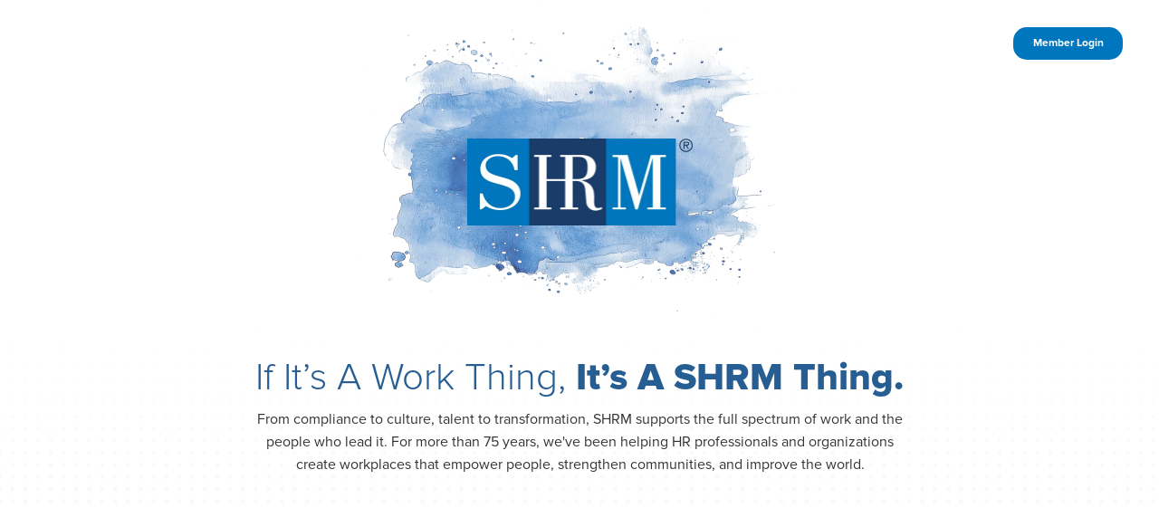

--- FILE ---
content_type: text/html;charset=utf-8
request_url: https://www.shrm.org/
body_size: 48335
content:

<!DOCTYPE HTML>
<html lang="en-US">
    <head>

    <meta charset="UTF-8"/>
  	<title>Welcome to SHRM | The Voice of All Things Work </title>
    
	<meta name="title" content="Welcome to SHRM | The Voice of All Things Work "/>
    <meta name="description" content="For all things work, turn to SHRM, the world’s largest HR association dedicated to creating better workplaces that work for all. "/>
    <meta name="template" content="content-page"/>
    <meta name="viewport" content="width=device-width, initial-scale=1"/>
	<meta name="robots" content="index, follow, max-image-preview:large"/>
  
  
  
  <meta name="pagename" content="SHRM - Transform Your Workplace"/>
  
  
  
  
  
  
  
  <meta name="migratedmodifieddate" content="Fri, 03 Jan 2025 23:02:20 GMT"/>
  
  
  
  
  
  
  
  
  
  
  <meta name="datesortfield" content="Mon, 05 Jan 2026 19:06:05 GMT"/>

	
    <meta name="twitter:card" content="summary"/>
	<meta name="twitter:site" content="@SHRM"/>
	<meta name="twitter:title" content="Welcome to SHRM | The Voice of All Things Work "/>
	<meta name="twitter:description" content="For all things work, turn to SHRM, the world’s largest HR association dedicated to creating better workplaces that work for all. "/>
	<meta name="twitter:image" content="https://www.shrm.org/content/dam/en/shrm/front-door-assets/SHRM-Office-Overhead.jpg"/>

   	
    <meta property="og:title" content="Welcome to SHRM | The Voice of All Things Work "/>
	<meta property="og:description" content="For all things work, turn to SHRM, the world’s largest HR association dedicated to creating better workplaces that work for all. "/>
    <meta property="og:image" content="https://www.shrm.org/content/dam/en/shrm/front-door-assets/SHRM-Office-Overhead.jpg"/>
	

    <script defer="defer" type="text/javascript" src="/.rum/@adobe/helix-rum-js@%5E2/dist/rum-standalone.js"></script>
<link rel="apple-touch-icon" sizes="180x180" href="/content/dam/en/shrm/icons/apple-touch-icon.png"/>
    <link rel="icon" type="image/png" sizes="32x32" href="/content/dam/en/shrm/icons/favicon-32x32.png"/>
    <link rel="icon" type="image/png" sizes="16x16" href="/content/dam/en/shrm/icons/favicon-16x16.png"/>
    <link rel="icon" type="image/png" href="/content/dam/en/shrm/icons/favicon.png"/>

    
    
    	<script type="application/ld+json">
{
	"@context": "http://schema.org",
	"@type": "Organization",
	"name": "SHRM",
	"description": "SHRM is a professional human resources membership association headquartered in Alexandria, Virginia. SHRM promotes the role of HR as a profession and provides education, certification, and networking to its members, while lobbying Congress on issues pertinent to labor management.",
	"image": "https://upload.wikimedia.org/wikipedia/commons/d/d0/Society_for_Human_Resource_Management_headquarters%2C_1800_Duke_Street%2C_Alexandria%2C_Virginia.jpg",
	"logo": "https://shrm-res.cloudinary.com/image/upload/v1703622970/shrm-logo.png",
	"url": "https://shrm.org",
	"telephone": "1-800-283-7476",
	"sameAs": ["http://twitter.com/SHRM","http://www.linkedin.com/company/shrm","https://www.facebook.com/SHRMHQ","http://www.youtube.com/shrmofficial","https://instagram.com/shrmofficial/","https://en.wikipedia.org/wiki/Society_for_Human_Resource_Management","https://www.wikidata.org/wiki/Q1527909","https://www.crunchbase.com/organization/shrm"],
	"address": {
		"@type": "PostalAddress",
		"streetAddress": "1800 Duke Street",
		"addressLocality": "Alexandria",
		"postalCode": "22314",
		"addressCountry": "United States"
	}
}
</script>
    
    
      <script type="application/ld+json">
{
   "@context": "http://schema.org",
   "@type": "WebSite",
   "url": "https://www.shrm.org/",
   "potentialAction": {
     "@type": "SearchAction",
     "target": "https://www.shrm.org/search-results#q={search_term_string}",
     "query-input": "required name=search_term_string"
   }
}
</script>
    
    
    
    <!-- Manage flicker for asynchronous deployments of launch  -->
    <script>
      !function(e,a,n,t){
        if (a) return;
        var i=e.head;if(i){
        var o=e.createElement("style");
        o.id="alloy-prehiding",o.innerText=n,i.appendChild(o),
        setTimeout(function(){o.parentNode&&o.parentNode.removeChild(o)},t)}}
        (document, document.location.href.indexOf("adobe_authoring_enabled") !== -1, "body { opacity: 0 !important }", 3000);
    </script>

    
    
    

    

    

<script type="text/javascript">
            if ( !window.CQ_Analytics ) {
                window.CQ_Analytics = {};
            }
            if ( !CQ_Analytics.TestTarget ) {
                CQ_Analytics.TestTarget = {};
            }
            CQ_Analytics.TestTarget.clientCode = 'shrm';
            CQ_Analytics.TestTarget.currentPagePath = '\/content\/shrm\/us\/en\/front\u002Ddoor';
        </script>
    <script src="/etc.clientlibs/cq/testandtarget/clientlibs/testandtarget/parameters.lc-775c9eb7ff4c48025fbe3d707bcf5f55-lc.min.js"></script>
<script src="/etc.clientlibs/clientlibs/granite/jquery.lc-7842899024219bcbdb5e72c946870b79-lc.min.js"></script>
<script src="/etc.clientlibs/cq/personalization/clientlib/personalization/integrations/commons.lc-5370019fd157d93202ac2d6f771f04b8-lc.min.js"></script>
<script src="/etc.clientlibs/cq/testandtarget/clientlibs/testandtarget/atjs-integration.lc-401aa9ea1dd109fe7762186a74ae6c2b-lc.min.js"></script>


    


        <script type="text/javascript" src="//assets.adobedtm.com/e857ea722210/c60b88468d27/launch-504f51c4f2bb.min.js?v=1.20" async></script>


    
    
    
    

    

    
    <link rel="stylesheet" href="/etc.clientlibs/shrm/clientlibs/clientlib-base.lc-599c983c2d82ecc5591920c5b37d468e-lc.min.css" type="text/css">


    
      <!-- Google Tag Manager -->
    <script>(function(w,d,s,l,i){w[l]=w[l]||[];w[l].push({'gtm.start':
    new Date().getTime(),event:'gtm.js'});var f=d.getElementsByTagName(s)[0],
    j=d.createElement(s),dl=l!='dataLayer'?'&l='+l:'';j.async=true;j.src=
    'https://www.googletagmanager.com/gtm.js?id='+i+dl;f.parentNode.insertBefore(j
    ,f);
    })(window,document,'script','dataLayer','GTM-P98Z7JWL');</script>
      <!-- End Google Tag Manager -->

      <!--Onetrust Script-->
      
        <script type="text/javascript">
            (function() {
                var siteId = "29f4ab0b-0334-4a37-8525-65df9a2f8f3b";
                // Create and inject the Autoblock script
                var scriptElement1 = document.createElement('script');
                scriptElement1.type = 'text/javascript';
                scriptElement1.src = `https://cdn.cookielaw.org/consent/` + siteId + `/OtAutoBlock.js`;
                document.head.appendChild(scriptElement1);

                // Create and inject the OtSDKStub script
                var scriptElement2 = document.createElement('script');
                scriptElement2.type = "text/javascript";
                scriptElement2.charset = "UTF-8";
                scriptElement2.src = "https://cdn.cookielaw.org/scripttemplates/otSDKStub.js";
                scriptElement2.setAttribute("data-domain-script", siteId);
                document.head.appendChild(scriptElement2);

                window.OptanonWrapper = function() {};
            })();
        </script>
      
      <!--End of Onetrust Script-->
    <script type="module" src="https://static.cloud.coveo.com/atomic/v2/atomic.esm.js"></script>
    <script nomodule src="https://static.cloud.coveo.com/atomic/v2/atomic.js"></script>
    <script>window.Flickerlessly = window.Flickerlessly || {}, function (t) { "use strict"; var i = function (t, n, a, o) { var i = "atNodeInserted" + t, r = [], e = ["", "-moz-", "-webkit-", "-ms-", "-o-"]; e.forEach(function (t, e) { r.push("@" + t + "keyframes " + i + " {from {opacity:0.99} to {opacity:1}}") }), r.push(n + "{"), e.forEach(function (t, e) { r.push(t + "animation-duration:0.001s;" + t + "animation-name:" + i + ";") }), r.push("}"); var s = document.getElementsByTagName("head")[0]; if (s) { var c = document.createElement("style"); c.setAttribute("type", "text/css"), c.styleSheet ? c.styleSheet.cssText = r.join("\n") : c.appendChild(document.createTextNode(r.join("\n"))), s.insertBefore(c, s.firstChild) } var l = function (t) { if (t.animationName === i && "object" == typeof t.target) { var e = !0 === o || !1 === o && null === t.target.getAttribute("data-flk-success"); u("('" + n + "') ready! Execute: " + e, t.target), "function" == typeof a && e ? (t.target.setAttribute("data-flk-success", i), !0 !== o && (["animationstart", "MSAnimationStart", "webkitAnimationStart"].forEach(function (t, e) { document.removeEventListener(t, l, !1) }), c && c.parentNode.removeChild(c)), a(t.target, u)) : u("Won't Callback", e, a) } };["animationstart", "MSAnimationStart", "webkitAnimationStart"].forEach(function (t, e) { document.addEventListener(t, l, !1) }) }, u = -1 !== window.location.href.indexOf("Debug=1") ? function () { Array.prototype.unshift.call(arguments, "FLK:"), console.info.apply(this, arguments) } : function () { }, r = Math.floor(1e3 * Math.random() + 1); t.onReady = function () { for (var t = 0; t < arguments.length; t++) { var e = arguments[t], n = e.selector, a = e.success || null, o = e.persist || !1; i(r++, n, a, o) } } }(Flickerlessly);</script>
    <link rel="stylesheet" href="https://static.cloud.coveo.com/atomic/v2/themes/coveo.css"/>
    
      <script type="module">
        import {
        buildUrlManager
      } from 'https://static.cloud.coveo.com/atomic/v2/headless/headless.esm.js';


function pageLock(url, data) {

const formData = new FormData();
formData.set("listData", JSON.stringify(data));

try {
  return fetch(url, {
    method: "POST",
    body: formData,
  }).then((data)=>{

    return data.json();
  }).then((res)=>{

    return res.listData;
  })





} catch (error) {
  // reject(error)
  console.log({error})
  return null;
}
}


    Flickerlessly.onReady({
      selector: '#search',
      success: function(el, log){
         (async() =>{
          await customElements.whenDefined("atomic-search-interface");
          const allSearchInterface = document.querySelectorAll("#search");
          for (let i = 0; i < allSearchInterface.length; i++) {
            const searchInterface = allSearchInterface[i];
            await searchInterface.initialize({
              accessToken: "xx3a5c6cc2\u002Ddd57\u002D486c\u002D970f\u002D7b9f1dfa7312",
              organizationId: "societyforhumanresourcemanagementproductionay6r644u",
              organizationEndpoints: await searchInterface.getOrganizationEndpoints('societyforhumanresourcemanagementproductionay6r644u'),
            });
          }
        $('atomic-focus-detector').addClass('dummy');
        })();
      }},
      );


    Flickerlessly.onReady({
      selector: '#search-results',
      success: function(el, log){
        (async () => {
        await customElements.whenDefined("atomic-search-interface");
        const searchInterface = document.querySelector("#search-results");
        const searchBox = document.querySelector('#search_drawer atomic-search-box');
	      let isDrawerSearch = false;

	        setTimeout(() => {
	          if (!searchBox.shadowRoot) {
	            return;
	          }

	          const searchButton = searchBox.shadowRoot.querySelector('[part="submit-button"]');
	          const searchInput = searchBox.shadowRoot.querySelector('[part="input"]');

	          if (searchButton) {
	            searchButton.addEventListener('click', () => {
	              isDrawerSearch = true;
	            });
	          }
	          if (searchInput) {
	            searchInput.addEventListener('keydown', (event) => {
	              if (event.key === 'Enter') {
	                isDrawerSearch = true;
	              }
	            });
	          }
	        }, 3000);

          let coveoSearchKey,
          coveoSearchResultList,
          coveoSearchResultsPerPage,
          coveoSearchResultCount;

	        let currentUrlLnk = window.location.href;

	        const queryTextTracker = new Map();
	        const facetValueTracker = new Map();
	        const actionCauseTracker = new Map();

        await searchInterface.initialize({
          accessToken: "xx3a5c6cc2\u002Ddd57\u002D486c\u002D970f\u002D7b9f1dfa7312",
              organizationId: "societyforhumanresourcemanagementproductionay6r644u",
              organizationEndpoints: await searchInterface.getOrganizationEndpoints('societyforhumanresourcemanagementproductionay6r644u'),
              search: {
                preprocessSearchResponseMiddleware:  async(response) => {
                // let envUrl = window.location.origin;
                // let resultsArray = response.body.results;
                // let url = envUrl.concat("/bin/api/pagelock") ;
                // let urlArray = []
                // for (let i = 0; i < resultsArray.length; i++) {
                //   const element = resultsArray[i];
                //   let urlObj = {
                //     index: i,
                //     link: element.ClickUri
                //   }
                //   urlArray.push(urlObj)
                // };


                // let lockdata = await pageLock(url, urlArray);

                response.body.results.forEach((result) => {
                // if (lockdata && lockdata.length > 1){
                //     for (let index = 0; index < lockdata.length; index++) {
                //       const element = lockdata[index];
                //       if (element.link === result.ClickUri && element['data-lock-show'] === 'true'){
                //         result.showLockIcon = true;
                //       }
                //     }
                //   }
                  return result;
                });
                return response;
              },
              preprocessFacetSearchResponseMiddleware: (response) => response,
              preprocessQuerySuggestResponseMiddleware: (response) => response,
            },
            analytics: {
	            analyticsMode: "legacy",
	            analyticsClientMiddleware: async (eventName, payload) => {
	              if (
	                eventName === "search" &&
	                payload &&
	                payload?.queryText &&
	                payload?.results &&
	                payload.responseTime > 0
	              ) {
	                const queryText = payload.queryText|| '';
	                const facetValue = payload.customData && payload.customData.facetValue || '';
	                const actionCause = payload.actionCause || '';
	                if (isDrawerSearch) {
	                  const currentQueryCount = queryTextTracker.get(queryText) || 0;
	                  queryTextTracker.set(queryText, currentQueryCount + 1);

	                  const currentFacetCount = facetValueTracker.get(facetValue) || 0;
	                  facetValueTracker.set(facetValue, currentFacetCount + 1);

	                  const currentCauseCount = actionCauseTracker.get(actionCause) || 0;
	                  actionCauseTracker.set(actionCause, currentCauseCount + 1);

	                  if (currentQueryCount < 1) {
	                    return payload;
	                  }
	                  if (currentFacetCount < 1) {
	                    return payload;
	                  }
	                  if (currentCauseCount < 1) {
	                    return payload;
	                  }
	                }

	                coveoSearchKey = payload.queryText;
	                coveoSearchResultList = payload.results;
	                coveoSearchResultsPerPage = payload.results.length;
	                coveoSearchResultCount = payload.numberOfResults;

	                window.adobeDataLayer.push({
	                  event: "search",
	                  searchTerm: coveoSearchKey,
	                  searchType: "Global",
	                  searchCount: coveoSearchResultCount,
	                  searchCountPerPage: coveoSearchResultsPerPage,
	                });
	              }

	              if (
	                payload.actionCause === "documentOpen" ||
	                payload.actionCause === "documentQuickview"
	              ) {
	                if (payload.documentPosition !== undefined) {
	                  const url = payload.documentUri;

	                  window.adobeDataLayer.push({
	                    event: "searchResultClick",
	                    searchTerm: coveoSearchKey,
	                    searchType: "Global",
	                    searchCount: coveoSearchResultCount,
	                    searchCountPerPage: coveoSearchResultsPerPage,
	                    searchResultPosition: payload.documentPosition,
	                    searchURL: currentUrlLnk,
	                    searchResultInteractionURL: url,
	                    searchResultClickText: payload.documentTitle
	                  });
	                }
	              }
	              return payload;
	            },
	          },
        });
        const currentUrl = new URL(window.location.href);
        const engine = searchInterface.engine;

        const urlManager = buildUrlManager(engine, {
        initialState: {
        // Use initial filter data
        fragment: getCustomFilter(),
        }
        });

        // Apply the URL manager
        engine.urlManager = urlManager;

        searchInterface.executeFirstSearch();
      })();
      }},
    );



    function toggleResult() {
      const toggleButton = document.getElementById("toggleButton");
      const results = document.getElementById("result-layout");
      const resultsList = document.getElementById("result-container-list");
      const resultsGrid = document.getElementById("result-container-grid");
      const listIcon = document.getElementById("list-icon");
      const gridIcon = document.getElementById("grid-icon");

      if (results.classList.contains('list')) {
        results.classList.add("grid");
        results.classList.remove("list");
        listIcon.classList.remove('active')
        gridIcon.classList.add('active')
        resultsList.style.display = "none"
        resultsGrid.style.display = "flex";

      } else {
        results.classList.add("list");
        results.classList.remove("grid");
        gridIcon.classList.remove('active')
        listIcon.classList.add('active')
        resultsList.style.display = "flex";
        resultsGrid.style.display = "none";
      }
    }

  </script>
      <script>
        document.addEventListener('DOMContentLoaded', async () => {
  const urlParams = new URLSearchParams(window.location.search);
  const searchTerm = urlParams.get('k');

  if (searchTerm) {
    console.log('valueFromURL:', searchTerm);

    const coveoSearchBoxData = {
      value: searchTerm,
      enableQuerySyntax: false,
      analytics: {
        cause: 'searchFromLink',
        metadata: null
      }
    };

    // Store in local storage
    localStorage.setItem('coveo-standalone-search-box-data', JSON.stringify(coveoSearchBoxData));

    console.log('Stored in localStorage:', coveoSearchBoxData);
  } else {
    console.log('No query parameter "k" found in URL.');
  }
});
      </script>
    


    <link rel="canonical" href="https://www.shrm.org/"/>


    
    
    

    
    
    <script src="/etc.clientlibs/shrm/clientlibs/clientlib-dependencies.lc-c3bd95351b69b61b9b72f7120a9f24e1-lc.min.js"></script>


    
    <link rel="stylesheet" href="/etc.clientlibs/shrm/clientlibs/clientlib-dependencies.lc-332c9962e7711f5e89464443a3b9a690-lc.min.css" type="text/css">
<link rel="stylesheet" href="/etc.clientlibs/shrm/clientlibs/clientlib-site.lc-4385b0c60d43ac1ecb047e4371bdea70-lc.min.css" type="text/css">


    
    
    <script async src="/etc.clientlibs/core/wcm/components/commons/datalayer/acdl/core.wcm.components.commons.datalayer.acdl.lc-bf921af342fd2c40139671dbf0920a1f-lc.min.js"></script>



    
    

</head>
    <body class="page basicpage content-pg " id="page-c7224419a3" data-cmp-link-accessibility-enabled data-cmp-link-accessibility-text="opens in a new tab" data-cmp-data-layer-enabled>
        
        
            

<div class="cmp-page__skiptomaincontent">
    <a class="cmp-page__skiptomaincontent-link" href="#main-container">Skip to main content</a>
</div>

    <link rel="stylesheet" href="/etc.clientlibs/core/wcm/components/page/v2/page/clientlibs/site/skiptomaincontent.lc-696ce9a06faa733b225ffb8c05f16db9-lc.min.css" type="text/css">



            


	<header>
		<div class="nav-wrapper">
			<div class="xfpage page basicpage">




  
  
    
	<div class="layout-container__wrapper">
		<div class="layout-container__wave-wrapper wave-top">
			<svg class="layout-container__wave" viewBox="0 0 360 24" fill="none" xmlns="http://www.w3.org/2000/svg">
				<path d="M183 14.0288C76.452 -8.29799 0 14.1418 0 14.1418L0 0L360 0V14.2138C360 14.2138 289.548 36.3556 183 14.0288Z" fill=""/>
			</svg>
		</div>
		<div id="container-aab7cfcf42" class="cmp-container localnav-anchorlink container-aab7cfcf42">
			<div class="layout-container__inner">
                
               	


<div class="aem-Grid aem-Grid--12 aem-Grid--default--12 ">
    
    <div class="globalheader languagenavigation aem-GridColumn aem-GridColumn--default--12">



<div class="mobilemenubar">
    <div class="nav-cmp default">
        
    


    <div class="brand-bar-wrapper" style="background-color:rgb(27,60,105)">
        <nav class="nav-cmp__brands-bar nav-inner-wrapper">
            <ul class="nav-cmp__brands-list" role="menu" aria-label="navigation">
                
                    
                    <li role="presentation"> <a href="/home" data-cmp-data-layer="{&#34;globalheaderglobalheader-c9e9467fc5brandBar0&#34;:{&#34;@type&#34;:&#34;shrm/components/structure/globalheader&#34;,&#34;linkUrl&#34;:&#34;http://www.shrm.org/home&#34;,&#34;name&#34;:&#34;Personal&#34;,&#34;linkType&#34;:&#34;Custom Link&#34;,&#34;componentName&#34;:&#34;globalheader&#34;,&#34;region&#34;:&#34;body&#34;,&#34;type&#34;:&#34;other&#34;,&#34;category&#34;:&#34;link&#34;,&#34;parentId&#34;:&#34;&#34;}}" data-cmp-clickable aria-label="Personal" title="Personal" role="menuitem" class="brand-item list-item  list-item--active"> Personal </a> </li>
                    
                
                    
                    <li role="presentation"> <a href="/enterprise-solutions" data-cmp-data-layer="{&#34;globalheaderglobalheader-c9e9467fc5brandBar1&#34;:{&#34;@type&#34;:&#34;shrm/components/structure/globalheader&#34;,&#34;linkUrl&#34;:&#34;http://www.shrm.org/enterprise-solutions&#34;,&#34;name&#34;:&#34;Business&#34;,&#34;linkType&#34;:&#34;Custom Link&#34;,&#34;componentName&#34;:&#34;globalheader&#34;,&#34;region&#34;:&#34;body&#34;,&#34;type&#34;:&#34;other&#34;,&#34;category&#34;:&#34;link&#34;,&#34;parentId&#34;:&#34;&#34;}}" data-cmp-clickable aria-label="Business" title="Business" role="menuitem" class="brand-item list-item  "> Business </a> </li>
                    
                
                    
                    <li role="presentation"> <a href="/foundation" data-cmp-data-layer="{&#34;globalheaderglobalheader-c9e9467fc5brandBar2&#34;:{&#34;@type&#34;:&#34;shrm/components/structure/globalheader&#34;,&#34;linkUrl&#34;:&#34;http://www.shrm.org/foundation&#34;,&#34;name&#34;:&#34;Foundation&#34;,&#34;linkType&#34;:&#34;Custom Link&#34;,&#34;componentName&#34;:&#34;globalheader&#34;,&#34;region&#34;:&#34;body&#34;,&#34;type&#34;:&#34;other&#34;,&#34;category&#34;:&#34;link&#34;,&#34;parentId&#34;:&#34;&#34;}}" data-cmp-clickable aria-label="Foundation" title="Foundation" role="menuitem" class="brand-item list-item  "> Foundation </a> </li>
                    
                

                
            </ul>
            
  <ul class="nav-cmp__utility-list" role="menu" aria-label="navigation">
    <div class="search-cmp-wrapper" id="search-cmp-wrapper">
        <div class="search-cmp kk">
            <atomic-search-interface id="search" search-hub="ProdShrmUsLandingPage" language="en" style="width: 100%" reflect-state-in-url="false">
                <atomic-search-layout>
                    <!-- all Atomic components will go in here -->
                    <atomic-layout-section section="search">
                      <atomic-search-box redirection-url="/content/shrm/us/en/search-results.html" id="search-header">
                        <atomic-search-box-recent-queries max-with-query="5" max-without-query="5"></atomic-search-box-recent-queries>
                        <atomic-search-box-query-suggestions max-without-query="0"></atomic-search-box-query-suggestions>
                      </atomic-search-box>
                      <div class="search-cmp__input-contents">
                        <span class="input-search-icon">
                          <svg xmlns="http://www.w3.org/2000/svg" width="24" height="24" viewBox="0 0 24 24" fill="none" class="search-icon">
                            <path d="M19.75 18.7188L15.5625 14.5312C16.4792 13.3854 16.9479 12.0417 16.9688 10.5C16.9271 8.66667 16.2917 7.13542 15.0625 5.90625C13.8333 4.67708 12.3021 4.04167 10.4688 4C8.63542 4.04167 7.10417 4.67708 5.875 5.90625C4.66667 7.13542 4.04167 8.66667 4 10.5C4.04167 12.3333 4.67708 13.8646 5.90625 15.0938C7.11458 16.3229 8.63542 16.9583 10.4688 17C12.0312 16.9792 13.375 16.5104 14.5 15.5938L18.6875 19.7812C18.875 19.9271 19.0625 20 19.25 20C19.4583 20 19.6354 19.9271 19.7812 19.7812C20.0729 19.4271 20.0625 19.0729 19.75 18.7188ZM5.5 10.5C5.54167 9.08333 6.03125 7.90625 6.96875 6.96875C7.90625 6.03125 9.08333 5.54167 10.5 5.5C11.9167 5.54167 13.0938 6.03125 14.0312 6.96875C14.9688 7.90625 15.4583 9.08333 15.5 10.5C15.4583 11.9167 14.9688 13.0938 14.0312 14.0312C13.0938 14.9688 11.9167 15.4583 10.5 15.5C9.08333 15.4583 7.90625 14.9688 6.96875 14.0312C6.03125 13.0938 5.54167 11.9167 5.5 10.5Z" fill="#3375B8"/>
                          </svg>
                        </span>
                      </div>
                      <span class="searchclose" tabindex="-1" aria-hidden="true">
                        <span class="searchclose-text">Close</span>
                      </span>
                    </atomic-layout-section>
                </atomic-search-layout>
            </atomic-search-interface>
        </div>
    </div>
    
     
  <li class="mbl-list-item" role="presentation"> <a href="#" aria-label="region" title="language" class="utility-item mbl language-block list-item" role="menuitem" aria-haspopup="true" aria-expanded="false" aria-controls="language-menu"> <span aria-hidden="true" class="icon icon-language"> </span>
    <span id="selectedRegion" class="utility-item-title"><span class="mbl-utility-title">Select Region</span></span>

    <script>


      function getCookie(cname) {
        let name = cname + "=";
        let ca = document.cookie.split(';');
        for(let i = 0; i < ca.length; i++) {
          let c = ca[i];
          while (c.charAt(0) == ' ') {
            c = c.substring(1);
          }
          if (c.indexOf(name) == 0) {
            return c.substring(name.length, c.length);
          }
        }
        return "";
      }
      async function getCsrfToken() {
        const response = await fetch('/libs/granite/csrf/token.json');
        const json = await response.json();
        return json.token;
      }
      var userRegion = decodeURIComponent(getCookie("userRegion"));
      if (!userRegion) {
        let userCountryFromHeader = "/bin/api/userLocation";
        getCsrfToken().then(function (csrfToken) {
          return fetch(userCountryFromHeader, {
            method: 'POST',
            headers: {
              'CSRF-Token': csrfToken
            }
          }).then((response) => response.json())
            .then((data) => {
            const d = new Date();
            d.setTime(d.getTime() + (365 * 24 * 60 * 60 * 1000));
            let expires = "expires="+d.toUTCString();
            userRegion = data.userRegion;
            document.cookie = "userRegion" + "=" + data.userRegion + ";" + expires + "; path=/";
          });
        });
      }


    function getRegionFromUrl() {

        const url = window.location.href;
        console.log('URL:::', url);
        let region = 'Global';

        if (url.includes('/mena/') || url.includes("org/mena")) {
            region = 'MENA';

        } else if (url.includes('/in/') || url.includes("org/in")) {
            region = 'India';

        } else if (url.includes('/us/')) {
            region = 'Global';

        }

        const d = new Date();
        d.setTime(d.getTime() + (365 * 24 * 60 * 60 * 1000));
        let expires = "expires="+d.toUTCString();
        document.cookie = "userRegionSelected=" + encodeURIComponent(region) + ";" + expires + "; path=/";


        // Display the region in the HTML element with id="region"
        document.getElementById('selectedRegion').innerHTML = region;
    }

getRegionFromUrl();

   jQuery(document).ready(function() {
    jQuery("#language-menu a").on("click", function(event) {
        event.preventDefault();  // Prevent default link behavior

        var userRegion = "";
        var userSelection = jQuery(this).text();

        switch(userSelection) {
            case "India":
                userRegion = "in";
                break;
            case "MENA":
                userRegion = "mena";
                break;
            default:
                userRegion = "us";
        }

        // Set the cookie for userRegion
        const d = new Date();
        d.setTime(d.getTime() + (365 * 24 * 60 * 60 * 1000)); // 1 year expiry
        let expires = "expires="+d.toUTCString();
        document.cookie = "userRegion=" + userRegion + ";" + expires + "; path=/";

        // Update the displayed region
        jQuery("#selectedRegion").text(userSelection);

        // Redirect to the selected language URL
        window.location = jQuery(this).attr('href');
    });
});



    /*
    const locationRegion = document.getElementById('selectedRegion').innerHTML;
    console.log('locationRegion:::', locationRegion);

    const menaRegions = [
    "DZ", "DZA", "BH", "BHR", "KM", "COM", "DJ", "DJI", "EG", "EGY",
    "IQ", "IRQ", "JO", "JOR", "KW", "KWT", "LB", "LBN", "LY", "LBY",
    "MA", "MAR", "MR", "MRT", "OM", "OMN", "PS", "PSE", "QA", "QAT",
    "SA", "SAU", "SO", "SOM", "SD", "SDN", "SY", "SYR", "TN", "TUN",
    "AE", "ARE", "YE", "YEM"
    ];

    if(locationRegion){
            const d = new Date();
            d.setTime(d.getTime() + (365 * 24 * 60 * 60 * 1000));
            let expires = "expires="+d.toUTCString();
            if(locationRegion == "Global"){
            document.cookie = "userRegion" + "=" + "us" + ";" + expires + "; path=/";
            } else if(locationRegion == "India"){
            document.cookie = "userRegion" + "=" + "in" + ";" + expires + "; path=/";
            } else if(menaRegions.includes(locationRegion)){
            document.cookie = "userRegion" + "=" + "mena" + ";" + expires + "; path=/";
            } else {
            document.cookie = "userRegion" + "=" + locationRegion + ";" + expires + "; path=/";
            var userRegion = decodeURIComponent(getCookie("userRegion"));
            if (userRegion == "MENA"){
            document.cookie = "userRegion" + "=" + "mena" + ";" + expires + "; path=/";
            }
            }
    }
*/

    async function callUpdateGeoLocationServlet() {
    const url = "/bin/api/userLocation.userRegionRedirect.json";
    var userRegion = decodeURIComponent(getCookie("userRegion"));

    try {
        const csrfToken = await getCsrfToken();
        const response = await fetch(url, {
            method: 'POST',
            headers: {
                'Content-Type': 'application/json',
                'x-aem-client-country': userRegion,
                'CSRF-Token': csrfToken,  // Add CSRF token here
            },
            body: JSON.stringify({}),
        });
        if (!response.ok) {
            throw new Error('HTTP error! status: ' + response.status);
        }
        const data = await response.json();
        console.log('Response from servlet:', data);
        // Handle redirect if required
        if (data.finalRedirectPath) {
            window.location.href = data.finalRedirectPath;
        }

    } catch (error) {
        console.error('Error calling servlet:', error);
    }
}



//callUpdateGeoLocationServlet();



    </script>
    <span class="icon icon-angle_down" aria-hidden="true"> </span> </a>
    <ul class="drop-down-list right drop-down-list-mbl right-mbl" id="language-menu" role="menu">
      
    <li role="presentation" class="cmp-languagenavigation__item cmp-languagenavigation__item--countrycode-US cmp-languagenavigation__item--langcode-en-US cmp-languagenavigation__item--level-0 cmp-languagenavigation__item--active">
        
    
  
    <a data-cmp-data-layer="{&#34;globalheaderglobalheader-c9e9467fc5languageNav0&#34;:{&#34;@type&#34;:&#34;shrm/components/structure/globalheader&#34;,&#34;linkUrl&#34;:&#34;http://www.shrm.org/front-door&#34;,&#34;name&#34;:&#34;Region&#34;,&#34;linkType&#34;:&#34;Custom Link&#34;,&#34;componentName&#34;:&#34;globalheader&#34;,&#34;region&#34;:&#34;body&#34;,&#34;type&#34;:&#34;other&#34;,&#34;category&#34;:&#34;link&#34;,&#34;parentId&#34;:&#34;&#34;}}" data-cmp-clickable class="brand-item cmp-languagenavigation__item-link" hreflang="en-US" lang="en-US" rel="alternate" role="menuitem" aria-label="language option" href="/front-door">Global</a>
   

        
    </li>

    
      
    <li role="presentation" class="cmp-languagenavigation__item cmp-languagenavigation__item--countrycode-IN cmp-languagenavigation__item--langcode-en-IN cmp-languagenavigation__item--level-0">
        
    
  
    <a data-cmp-data-layer="{&#34;globalheaderglobalheader-c9e9467fc5languageNav1&#34;:{&#34;@type&#34;:&#34;shrm/components/structure/globalheader&#34;,&#34;linkUrl&#34;:&#34;http://www.shrm.org/in/front-door&#34;,&#34;name&#34;:&#34;Region&#34;,&#34;linkType&#34;:&#34;Custom Link&#34;,&#34;componentName&#34;:&#34;globalheader&#34;,&#34;region&#34;:&#34;body&#34;,&#34;type&#34;:&#34;other&#34;,&#34;category&#34;:&#34;link&#34;,&#34;parentId&#34;:&#34;&#34;}}" data-cmp-clickable class="brand-item cmp-languagenavigation__item-link" hreflang="en-IN" lang="en-IN" rel="alternate" role="menuitem" aria-label="language option" href="/in/front-door">India</a>
   

        
    </li>

    
      
    <li role="presentation" class="cmp-languagenavigation__item cmp-languagenavigation__item--countrycode-AE cmp-languagenavigation__item--langcode-en-AE cmp-languagenavigation__item--level-0">
        
    
  
    <a data-cmp-data-layer="{&#34;globalheaderglobalheader-c9e9467fc5languageNav2&#34;:{&#34;@type&#34;:&#34;shrm/components/structure/globalheader&#34;,&#34;linkUrl&#34;:&#34;http://www.shrm.org/mena/front-door&#34;,&#34;name&#34;:&#34;Region&#34;,&#34;linkType&#34;:&#34;Custom Link&#34;,&#34;componentName&#34;:&#34;globalheader&#34;,&#34;region&#34;:&#34;body&#34;,&#34;type&#34;:&#34;other&#34;,&#34;category&#34;:&#34;link&#34;,&#34;parentId&#34;:&#34;&#34;}}" data-cmp-clickable class="brand-item cmp-languagenavigation__item-link" hreflang="en-AE" lang="en-AE" rel="alternate" role="menuitem" aria-label="language option" href="/mena/front-door">MENA</a>
   

        
    </li>

    </ul>


    <li class="mbl-list-item logged-out" role="presentation">
      <a href="/saml_login" role="menuitem" aria-label="signin" title="sign in" class="utility-item list-item" data-cmp-data-layer="{&#34;globalheaderglobalheader-c9e9467fc5signIn&#34;:{&#34;@type&#34;:&#34;shrm/components/structure/globalheader&#34;,&#34;linkUrl&#34;:&#34;http://www.shrm.org/saml_login&#34;,&#34;name&#34;:&#34;mySHRM Login&#34;,&#34;linkType&#34;:&#34;Custom Link&#34;,&#34;componentName&#34;:&#34;globalheader&#34;,&#34;region&#34;:&#34;body&#34;,&#34;type&#34;:&#34;other&#34;,&#34;category&#34;:&#34;link&#34;,&#34;parentId&#34;:&#34;&#34;}}" data-cmp-clickable>
        <div class="utility-item__block"><span aria-hidden="true" class="icon icon-account_circle1"> </span> <span class="utility-item-title">mySHRM Login</span></div>
      </a>
    </li>
    <li class="mbl-list-item logged-in">
      <a href="#" aria-label="account" title="account" class="utility-item list-item" aria-haspopup="true" aria-expanded="false" aria-controls="account-menu" data-cmp-data-layer="{&#34;globalheaderglobalheader-c9e9467fc5accountMenu&#34;:{&#34;@type&#34;:&#34;shrm/components/structure/globalheader&#34;,&#34;linkUrl&#34;:&#34;#&#34;,&#34;name&#34;:&#34;MySHRM&#34;,&#34;linkType&#34;:&#34;Custom Link&#34;,&#34;componentName&#34;:&#34;globalheader&#34;,&#34;region&#34;:&#34;body&#34;,&#34;type&#34;:&#34;other&#34;,&#34;category&#34;:&#34;link&#34;,&#34;parentId&#34;:&#34;&#34;}}" data-cmp-clickable>
        <div class="utility-item__block">
          <span aria-hidden="true" class="icon icon-account_circle1"> </span>
          <span class="utility-item-title">MySHRM</span>
          <span class="icon icon-angle_down" aria-hidden="true"> </span>
        </div>
      </a>
      <ul class="drop-down-list right" id="account-menu" role="menu">
        <li role="presentation">
          <a href="/shop/dashboard" class="brand-item" role="menuitem" data-cmp-data-layer="{&#34;globalheaderglobalheader-c9e9467fc5account0&#34;:{&#34;@type&#34;:&#34;shrm/components/structure/globalheader&#34;,&#34;linkUrl&#34;:&#34;http://www.shrm.org/shop/dashboard&#34;,&#34;name&#34;:&#34;Dashboard&#34;,&#34;linkType&#34;:&#34;Custom Link&#34;,&#34;componentName&#34;:&#34;globalheader&#34;,&#34;region&#34;:&#34;body&#34;,&#34;type&#34;:&#34;other&#34;,&#34;category&#34;:&#34;link&#34;,&#34;parentId&#34;:&#34;&#34;}}" data-cmp-clickable aria-label="account option" title="account option">Dashboard</a>
        </li>
      
        <li role="presentation">
          <a href="https://account.shrm.org/" class="brand-item" role="menuitem" data-cmp-data-layer="{&#34;globalheaderglobalheader-c9e9467fc5account1&#34;:{&#34;@type&#34;:&#34;shrm/components/structure/globalheader&#34;,&#34;linkUrl&#34;:&#34;https://account.shrm.org/&#34;,&#34;name&#34;:&#34;Account&#34;,&#34;linkType&#34;:&#34;Custom Link&#34;,&#34;componentName&#34;:&#34;globalheader&#34;,&#34;region&#34;:&#34;body&#34;,&#34;type&#34;:&#34;other&#34;,&#34;category&#34;:&#34;link&#34;,&#34;parentId&#34;:&#34;&#34;}}" data-cmp-clickable aria-label="account option" title="account option" target="_blank">Account</a>
        </li>
      
        <li role="presentation">
          <a href="/system/sling/logout?resource=/content/shrm/saml_login" class="brand-item" role="menuitem" data-cmp-data-layer="{&#34;globalheaderglobalheader-c9e9467fc5account2&#34;:{&#34;@type&#34;:&#34;shrm/components/structure/globalheader&#34;,&#34;linkUrl&#34;:&#34;/system/sling/logout?resource=/content/shrm/saml_login&#34;,&#34;name&#34;:&#34;Logout&#34;,&#34;linkType&#34;:&#34;Custom Link&#34;,&#34;componentName&#34;:&#34;globalheader&#34;,&#34;region&#34;:&#34;body&#34;,&#34;type&#34;:&#34;other&#34;,&#34;category&#34;:&#34;link&#34;,&#34;parentId&#34;:&#34;&#34;}}" data-cmp-clickable aria-label="account option" title="account option">Logout</a>
        </li>
      </ul>
    </li>
  </ul>

             </nav>
    </div>


    
<div class="menu-bar-wrapper" id="menu-bar-wrapper">
				<nav id="languagenavigation-c9e9467fc5" class="cmp-navigation nav-cmp__menu-bar d-flex nav-inner-wrapper" itemscope itemtype="http://schema.org/SiteNavigationElement" data-cmp-data-layer="{&#34;languagenavigation-c9e9467fc5&#34;:{&#34;@type&#34;:&#34;core/wcm/components/languagenavigation/v2/languagenavigation&#34;,&#34;repo:modifyDate&#34;:&#34;2026-01-20T21:06:51Z&#34;}}">
  
    
<div class="logo-bar-wrapper">
    <nav class="nav-cmp__logo-bar d-flex nav-inner-wrapper">
      <a href="/home" aria-label="SHRM" title="SHRM" class="nav-cmp__logo-bar__logo  list-item--active" data-cmp-data-layer="{&#34;globalheaderglobalheader-c9e9467fc5logobar&#34;:{&#34;@type&#34;:&#34;shrm/components/structure/globalheader&#34;,&#34;linkUrl&#34;:&#34;http://www.shrm.org/home&#34;,&#34;name&#34;:&#34;SHRM&#34;,&#34;linkType&#34;:&#34;Custom Link&#34;,&#34;componentName&#34;:&#34;globalheader&#34;,&#34;region&#34;:&#34;body&#34;,&#34;type&#34;:&#34;other&#34;,&#34;category&#34;:&#34;link&#34;,&#34;parentId&#34;:&#34;&#34;}}" data-cmp-clickable>
        <img src="/content/dam/en/shrm/brand-logos/shrm-main.svg" data-image-src="/content/dam/en/shrm/brand-logos/shrm-main.svg" alt="SHRM"/> </a>
      <!--<div data-sly-test="nt:unstructured" class="nav-cmp__logo-bar__know-more" data-sly-list.buttonDetails="">
        <div class="utility-btn">
           BDL Button
          <div class="button   normal default btn-comp">
            <a class="button__bdl" href=""
               role="button" aria-label="button"
               title=""
               data-cmp-data-layer=""
               data-cmp-clickable="false"
               target="_self">
              <span class="icon icon-circle_left" aria-hidden="true"></span>
              <span class="button__text"></span>
              <span class="icon icon-circle_right" aria-hidden="true"></span>
              <span class="icon icon-angle_right" aria-hidden="true"></span>
            </a>
          </div>
        </div>
      </div>-->
    </nav>
</div>

    <ul class="cmp-navigation__group nav-cmp__menu-bar__list d-flex" role="menu">
      
  
    <li class="cmp-navigation__item cmp-navigation__item--level-0 " role="presentation">
      <a data-cmp-data-layer="{&#34;globalheaderglobalheader-c9e9467fc5navMenuItem0&#34;:{&#34;@type&#34;:&#34;shrm/components/structure/globalheader&#34;,&#34;linkUrl&#34;:&#34;http://www.shrm.org/membership&#34;,&#34;name&#34;:&#34;Membership&#34;,&#34;linkType&#34;:&#34;Custom Link&#34;,&#34;componentName&#34;:&#34;primary nav&#34;,&#34;region&#34;:&#34;body&#34;,&#34;type&#34;:&#34;other&#34;,&#34;category&#34;:&#34;link&#34;,&#34;parentId&#34;:&#34;&#34;}}" data-cmp-clickable class="cmp-navigation__item-link menu menu__drop-down" role="menuitem" title="Membership" aria-label="Membership" aria-controls="Membership" aria-haspopup="true" aria-expanded="false" target="_self">
        <span class="menu-item">Membership</span>
        <span class="icon icon-angle_down" aria-hidden="true"></span>
      </a>
      
  
  
    <div class="mega-menu-desktop" id="Membership">
      <div class="mega-menu-wrapper-desktop">
        <!-- column - 1 -->
        <div class="mega-menu">
          <ul class="event-wrapper" role="menu">
            
  


  

    
      <li class="cmp-navigation__item cmp-navigation__item--level-1 " role="presentation">
    

    

    <div class="mega-menu-event-list__item-title" role="presentation">
      <a href="/membership" data-cmp-data-layer="{&#34;globalheaderglobalheader-c9e9467fc5navMenuItemL2Membership0&#34;:{&#34;@type&#34;:&#34;shrm/components/structure/globalheader&#34;,&#34;utilityNavCategory&#34;:&#34;Personal&#34;,&#34;linkUrl&#34;:&#34;http://www.shrm.org/membership&#34;,&#34;name&#34;:&#34;Membership&#34;,&#34;linkType&#34;:&#34;Custom Link&#34;,&#34;componentName&#34;:&#34;utility nav&#34;,&#34;region&#34;:&#34;body&#34;,&#34;type&#34;:&#34;other&#34;,&#34;category&#34;:&#34;link&#34;,&#34;parentId&#34;:&#34;&#34;}}" data-cmp-clickable class="cmp-navigation__item-link menu menu__drop-down menu__drop-down--active " role="menuitem" title="Membership" aria-label="Membership" aria-controls="Membership" aria-haspopup="true" aria-expanded="false" target="_self">
        Membership
      </a>
    </div>
    <p class="mega-menu-event-list__item-description">As a SHRM Member®, you’ll pave the path of your success with invaluable resources, world-class educational opportunities and premier events.</p>
    
    
  


  

          
            
  


  

    

    

    <div class="mega-menu-event-list__item-title" role="presentation">
      <a data-cmp-data-layer="{&#34;globalheaderglobalheader-c9e9467fc5navMenuItemL2Membership Tiers1&#34;:{&#34;@type&#34;:&#34;shrm/components/structure/globalheader&#34;,&#34;utilityNavCategory&#34;:&#34;Personal&#34;,&#34;linkUrl&#34;:&#34;&#34;,&#34;name&#34;:&#34;Membership Tiers&#34;,&#34;linkType&#34;:&#34;Custom Link&#34;,&#34;componentName&#34;:&#34;utility nav&#34;,&#34;region&#34;:&#34;body&#34;,&#34;type&#34;:&#34;other&#34;,&#34;category&#34;:&#34;link&#34;,&#34;parentId&#34;:&#34;&#34;}}" data-cmp-clickable class="cmp-navigation__item-link menu menu__drop-down menu__drop-down--active no-link" role="menuitem" title="Membership Tiers" aria-label="Membership Tiers" aria-controls="Membership Tiers" aria-haspopup="true" aria-expanded="false" target="_self">
        Membership Tiers
      </a>
    </div>
    
    
  
  
  
    <ul class="mega-menu-event-list" role="menu">
      
  


  


  
    <li class="cmp-navigation__item cmp-navigation__item--level-2 " role="presentation">
      <a href="/membership/hr-professional" data-cmp-data-layer="{&#34;globalheaderglobalheader-c9e9467fc5navMenuItemL3Professional0&#34;:{&#34;@type&#34;:&#34;shrm/components/structure/globalheader&#34;,&#34;utilityNavCategory&#34;:&#34;Personal&#34;,&#34;linkUrl&#34;:&#34;http://www.shrm.org/membership/hr-professional&#34;,&#34;name&#34;:&#34;Professional&#34;,&#34;linkType&#34;:&#34;Custom Link&#34;,&#34;componentName&#34;:&#34;utility nav&#34;,&#34;region&#34;:&#34;body&#34;,&#34;type&#34;:&#34;other&#34;,&#34;category&#34;:&#34;link&#34;,&#34;parentId&#34;:&#34;&#34;}}" data-cmp-clickable class="cmp-navigation__item-link event-item" role="menuitem" title="Professional" aria-label="Professional" aria-controls="Professional" aria-haspopup="true" aria-expanded="false" target="_self">
        Professional
      </a>
      
    </li>
  

    
      
  


  


  
    <li class="cmp-navigation__item cmp-navigation__item--level-2 " role="presentation">
      <a href="/membership/students" data-cmp-data-layer="{&#34;globalheaderglobalheader-c9e9467fc5navMenuItemL3Student1&#34;:{&#34;@type&#34;:&#34;shrm/components/structure/globalheader&#34;,&#34;utilityNavCategory&#34;:&#34;Personal&#34;,&#34;linkUrl&#34;:&#34;http://www.shrm.org/membership/students&#34;,&#34;name&#34;:&#34;Student&#34;,&#34;linkType&#34;:&#34;Custom Link&#34;,&#34;componentName&#34;:&#34;utility nav&#34;,&#34;region&#34;:&#34;body&#34;,&#34;type&#34;:&#34;other&#34;,&#34;category&#34;:&#34;link&#34;,&#34;parentId&#34;:&#34;&#34;}}" data-cmp-clickable class="cmp-navigation__item-link event-item" role="menuitem" title="Student" aria-label="Student" aria-controls="Student" aria-haspopup="true" aria-expanded="false" target="_self">
        Student
      </a>
      
    </li>
  

    
      
  


  


  
    <li class="cmp-navigation__item cmp-navigation__item--level-2 " role="presentation">
      <a href="/membership/global" data-cmp-data-layer="{&#34;globalheaderglobalheader-c9e9467fc5navMenuItemL3Global2&#34;:{&#34;@type&#34;:&#34;shrm/components/structure/globalheader&#34;,&#34;utilityNavCategory&#34;:&#34;Personal&#34;,&#34;linkUrl&#34;:&#34;http://www.shrm.org/membership/global&#34;,&#34;name&#34;:&#34;Global&#34;,&#34;linkType&#34;:&#34;Custom Link&#34;,&#34;componentName&#34;:&#34;utility nav&#34;,&#34;region&#34;:&#34;body&#34;,&#34;type&#34;:&#34;other&#34;,&#34;category&#34;:&#34;link&#34;,&#34;parentId&#34;:&#34;&#34;}}" data-cmp-clickable class="cmp-navigation__item-link event-item" role="menuitem" title="Global" aria-label="Global" aria-controls="Global" aria-haspopup="true" aria-expanded="false" target="_self">
        Global
      </a>
      
    </li>
  

    
      
  


  


  
    <li class="cmp-navigation__item cmp-navigation__item--level-2 " role="presentation">
      <a href="/membership/executive-membership" data-cmp-data-layer="{&#34;globalheaderglobalheader-c9e9467fc5navMenuItemL3Executive3&#34;:{&#34;@type&#34;:&#34;shrm/components/structure/globalheader&#34;,&#34;utilityNavCategory&#34;:&#34;Personal&#34;,&#34;linkUrl&#34;:&#34;http://www.shrm.org/membership/executive-membership&#34;,&#34;name&#34;:&#34;Executive&#34;,&#34;linkType&#34;:&#34;Custom Link&#34;,&#34;componentName&#34;:&#34;utility nav&#34;,&#34;region&#34;:&#34;body&#34;,&#34;type&#34;:&#34;other&#34;,&#34;category&#34;:&#34;link&#34;,&#34;parentId&#34;:&#34;&#34;}}" data-cmp-clickable class="cmp-navigation__item-link event-item" role="menuitem" title="Executive" aria-label="Executive" aria-controls="Executive" aria-haspopup="true" aria-expanded="false" target="_blank">
        Executive
      </a>
      
    </li>
  

    
      
  


  


  
    <li class="cmp-navigation__item cmp-navigation__item--level-2 " role="presentation">
      <a href="/membership/enterprise" data-cmp-data-layer="{&#34;globalheaderglobalheader-c9e9467fc5navMenuItemL3Business4&#34;:{&#34;@type&#34;:&#34;shrm/components/structure/globalheader&#34;,&#34;utilityNavCategory&#34;:&#34;Personal&#34;,&#34;linkUrl&#34;:&#34;http://www.shrm.org/membership/enterprise&#34;,&#34;name&#34;:&#34;Business&#34;,&#34;linkType&#34;:&#34;Custom Link&#34;,&#34;componentName&#34;:&#34;utility nav&#34;,&#34;region&#34;:&#34;body&#34;,&#34;type&#34;:&#34;other&#34;,&#34;category&#34;:&#34;link&#34;,&#34;parentId&#34;:&#34;&#34;}}" data-cmp-clickable class="cmp-navigation__item-link event-item" role="menuitem" title="Business" aria-label="Business" aria-controls="Business" aria-haspopup="true" aria-expanded="false" target="_blank">
        Business
      </a>
      
    </li>
  

    </ul>
  

    
  


  

          
            
  


  

    

    

    <div class="mega-menu-event-list__item-title" role="presentation">
      <a href="https://www.shrm.org/content/dam/en/shrm/membership/shrm-membership-benefits.pdf" data-cmp-data-layer="{&#34;globalheaderglobalheader-c9e9467fc5navMenuItemL2Membership Benefits2&#34;:{&#34;@type&#34;:&#34;shrm/components/structure/globalheader&#34;,&#34;utilityNavCategory&#34;:&#34;Personal&#34;,&#34;linkUrl&#34;:&#34;https://www.shrm.org/content/dam/en/shrm/membership/shrm-membership-benefits.pdf&#34;,&#34;name&#34;:&#34;Membership Benefits&#34;,&#34;linkType&#34;:&#34;Custom Link&#34;,&#34;componentName&#34;:&#34;utility nav&#34;,&#34;region&#34;:&#34;body&#34;,&#34;type&#34;:&#34;other&#34;,&#34;category&#34;:&#34;link&#34;,&#34;parentId&#34;:&#34;&#34;}}" data-cmp-clickable class="cmp-navigation__item-link menu menu__drop-down menu__drop-down--active " role="menuitem" title="Membership Benefits" aria-label="Membership Benefits" aria-controls="Membership Benefits" aria-haspopup="true" aria-expanded="false" target="_blank">
        Membership Benefits
      </a>
    </div>
    
    
    
      </li>
    
  


  

          </ul>
        </div>
      </div>
    </div>
  
  

    </li>
  


  


  

    
      
  
    <li class="cmp-navigation__item cmp-navigation__item--level-0 " role="presentation">
      <a data-cmp-data-layer="{&#34;globalheaderglobalheader-c9e9467fc5navMenuItem1&#34;:{&#34;@type&#34;:&#34;shrm/components/structure/globalheader&#34;,&#34;linkUrl&#34;:&#34;http://www.shrm.org/credentials/certification&#34;,&#34;name&#34;:&#34;Learning&#34;,&#34;linkType&#34;:&#34;Custom Link&#34;,&#34;componentName&#34;:&#34;primary nav&#34;,&#34;region&#34;:&#34;body&#34;,&#34;type&#34;:&#34;other&#34;,&#34;category&#34;:&#34;link&#34;,&#34;parentId&#34;:&#34;&#34;}}" data-cmp-clickable class="cmp-navigation__item-link menu menu__drop-down" role="menuitem" title="Learning" aria-label="Learning" aria-controls="Learning" aria-haspopup="true" aria-expanded="false" target="_self">
        <span class="menu-item">Learning</span>
        <span class="icon icon-angle_down" aria-hidden="true"></span>
      </a>
      
  
  
    <div class="mega-menu-desktop" id="Learning">
      <div class="mega-menu-wrapper-desktop">
        <!-- column - 1 -->
        <div class="mega-menu">
          <ul class="event-wrapper" role="menu">
            
  


  

    
      <li class="cmp-navigation__item cmp-navigation__item--level-1 " role="presentation">
    

    

    <div class="mega-menu-event-list__item-title" role="presentation">
      <a href="/events-education/education" data-cmp-data-layer="{&#34;globalheaderglobalheader-c9e9467fc5navMenuItemL2Learning0&#34;:{&#34;@type&#34;:&#34;shrm/components/structure/globalheader&#34;,&#34;utilityNavCategory&#34;:&#34;Personal&#34;,&#34;linkUrl&#34;:&#34;http://www.shrm.org/events-education/education&#34;,&#34;name&#34;:&#34;Learning&#34;,&#34;linkType&#34;:&#34;Custom Link&#34;,&#34;componentName&#34;:&#34;utility nav&#34;,&#34;region&#34;:&#34;body&#34;,&#34;type&#34;:&#34;other&#34;,&#34;category&#34;:&#34;link&#34;,&#34;parentId&#34;:&#34;&#34;}}" data-cmp-clickable class="cmp-navigation__item-link menu menu__drop-down menu__drop-down--active " role="menuitem" title="Learning" aria-label="Learning" aria-controls="Learning" aria-haspopup="true" aria-expanded="false" target="_self">
        Learning
      </a>
    </div>
    <p class="mega-menu-event-list__item-description">Build capability, credibility, and confidence to influence strategy, shape culture, and drive measurable business impact.</p>
    
    
  


  

          
            
  


  

    

    

    <div class="mega-menu-event-list__item-title" role="presentation">
      <a href="/credentials/certification" data-cmp-data-layer="{&#34;globalheaderglobalheader-c9e9467fc5navMenuItemL2SHRM Certification1&#34;:{&#34;@type&#34;:&#34;shrm/components/structure/globalheader&#34;,&#34;utilityNavCategory&#34;:&#34;Personal&#34;,&#34;linkUrl&#34;:&#34;http://www.shrm.org/credentials/certification&#34;,&#34;name&#34;:&#34;SHRM Certification&#34;,&#34;linkType&#34;:&#34;Custom Link&#34;,&#34;componentName&#34;:&#34;utility nav&#34;,&#34;region&#34;:&#34;body&#34;,&#34;type&#34;:&#34;other&#34;,&#34;category&#34;:&#34;link&#34;,&#34;parentId&#34;:&#34;&#34;}}" data-cmp-clickable class="cmp-navigation__item-link menu menu__drop-down menu__drop-down--active " role="menuitem" title="SHRM Certification" aria-label="SHRM Certification" aria-controls="SHRM Certification" aria-haspopup="true" aria-expanded="false" target="_self">
        SHRM Certification
      </a>
    </div>
    <p class="mega-menu-event-list__item-description">Demonstrate your ability to apply HR principles to real-life situations. </p>
    
  
  
  
    <ul class="mega-menu-event-list" role="menu">
      
  


  


  
    <li class="cmp-navigation__item cmp-navigation__item--level-2 " role="presentation">
      <a href="/credentials/certification/which-shrm-certification" data-cmp-data-layer="{&#34;globalheaderglobalheader-c9e9467fc5navMenuItemL3Choosing Your Certification0&#34;:{&#34;@type&#34;:&#34;shrm/components/structure/globalheader&#34;,&#34;utilityNavCategory&#34;:&#34;Personal&#34;,&#34;linkUrl&#34;:&#34;http://www.shrm.org/credentials/certification/which-shrm-certification&#34;,&#34;name&#34;:&#34;Choosing Your Certification&#34;,&#34;linkType&#34;:&#34;Custom Link&#34;,&#34;componentName&#34;:&#34;utility nav&#34;,&#34;region&#34;:&#34;body&#34;,&#34;type&#34;:&#34;other&#34;,&#34;category&#34;:&#34;link&#34;,&#34;parentId&#34;:&#34;&#34;}}" data-cmp-clickable class="cmp-navigation__item-link event-item" role="menuitem" title="Choosing Your Certification" aria-label="Choosing Your Certification" aria-controls="Choosing Your Certification" aria-haspopup="true" aria-expanded="false" target="_self">
        Choosing Your Certification
      </a>
      
    </li>
  

    
      
  


  


  
    <li class="cmp-navigation__item cmp-navigation__item--level-2 " role="presentation">
      <a href="/credentials/certification/shrm-cp" data-cmp-data-layer="{&#34;globalheaderglobalheader-c9e9467fc5navMenuItemL3SHRM-CP1&#34;:{&#34;@type&#34;:&#34;shrm/components/structure/globalheader&#34;,&#34;utilityNavCategory&#34;:&#34;Personal&#34;,&#34;linkUrl&#34;:&#34;http://www.shrm.org/credentials/certification/shrm-cp&#34;,&#34;name&#34;:&#34;SHRM-CP&#34;,&#34;linkType&#34;:&#34;Custom Link&#34;,&#34;componentName&#34;:&#34;utility nav&#34;,&#34;region&#34;:&#34;body&#34;,&#34;type&#34;:&#34;other&#34;,&#34;category&#34;:&#34;link&#34;,&#34;parentId&#34;:&#34;&#34;}}" data-cmp-clickable class="cmp-navigation__item-link event-item" role="menuitem" title="SHRM-CP" aria-label="SHRM-CP" aria-controls="SHRM-CP" aria-haspopup="true" aria-expanded="false" target="_self">
        SHRM-CP
      </a>
      
    </li>
  

    
      
  


  


  
    <li class="cmp-navigation__item cmp-navigation__item--level-2 " role="presentation">
      <a href="/credentials/certification/shrm-scp" data-cmp-data-layer="{&#34;globalheaderglobalheader-c9e9467fc5navMenuItemL3SHRM-SCP2&#34;:{&#34;@type&#34;:&#34;shrm/components/structure/globalheader&#34;,&#34;utilityNavCategory&#34;:&#34;Personal&#34;,&#34;linkUrl&#34;:&#34;http://www.shrm.org/credentials/certification/shrm-scp&#34;,&#34;name&#34;:&#34;SHRM-SCP&#34;,&#34;linkType&#34;:&#34;Custom Link&#34;,&#34;componentName&#34;:&#34;utility nav&#34;,&#34;region&#34;:&#34;body&#34;,&#34;type&#34;:&#34;other&#34;,&#34;category&#34;:&#34;link&#34;,&#34;parentId&#34;:&#34;&#34;}}" data-cmp-clickable class="cmp-navigation__item-link event-item" role="menuitem" title="SHRM-SCP" aria-label="SHRM-SCP" aria-controls="SHRM-SCP" aria-haspopup="true" aria-expanded="false" target="_self">
        SHRM-SCP
      </a>
      
    </li>
  

    
      
  


  


  
    <li class="cmp-navigation__item cmp-navigation__item--level-2 " role="presentation">
      <a href="/credentials/certification/how-to-get-shrm-certified-process" data-cmp-data-layer="{&#34;globalheaderglobalheader-c9e9467fc5navMenuItemL3How to Get Certified3&#34;:{&#34;@type&#34;:&#34;shrm/components/structure/globalheader&#34;,&#34;utilityNavCategory&#34;:&#34;Personal&#34;,&#34;linkUrl&#34;:&#34;http://www.shrm.org/credentials/certification/how-to-get-shrm-certified-process&#34;,&#34;name&#34;:&#34;How to Get Certified&#34;,&#34;linkType&#34;:&#34;Custom Link&#34;,&#34;componentName&#34;:&#34;utility nav&#34;,&#34;region&#34;:&#34;body&#34;,&#34;type&#34;:&#34;other&#34;,&#34;category&#34;:&#34;link&#34;,&#34;parentId&#34;:&#34;&#34;}}" data-cmp-clickable class="cmp-navigation__item-link event-item" role="menuitem" title="How to Get Certified" aria-label="How to Get Certified" aria-controls="How to Get Certified" aria-haspopup="true" aria-expanded="false" target="_self">
        How to Get Certified
      </a>
      
    </li>
  

    
      
  


  


  
    <li class="cmp-navigation__item cmp-navigation__item--level-2 " role="presentation">
      <a href="/credentials/certification/exam-preparation" data-cmp-data-layer="{&#34;globalheaderglobalheader-c9e9467fc5navMenuItemL3Prepare for the Exam4&#34;:{&#34;@type&#34;:&#34;shrm/components/structure/globalheader&#34;,&#34;utilityNavCategory&#34;:&#34;Personal&#34;,&#34;linkUrl&#34;:&#34;http://www.shrm.org/credentials/certification/exam-preparation&#34;,&#34;name&#34;:&#34;Prepare for the Exam&#34;,&#34;linkType&#34;:&#34;Custom Link&#34;,&#34;componentName&#34;:&#34;utility nav&#34;,&#34;region&#34;:&#34;body&#34;,&#34;type&#34;:&#34;other&#34;,&#34;category&#34;:&#34;link&#34;,&#34;parentId&#34;:&#34;&#34;}}" data-cmp-clickable class="cmp-navigation__item-link event-item" role="menuitem" title="Prepare for the Exam" aria-label="Prepare for the Exam" aria-controls="Prepare for the Exam" aria-haspopup="true" aria-expanded="false" target="_self">
        Prepare for the Exam
      </a>
      
    </li>
  

    
      
  


  


  
    <li class="cmp-navigation__item cmp-navigation__item--level-2 " role="presentation">
      <a href="/credentials/certification/recertification" data-cmp-data-layer="{&#34;globalheaderglobalheader-c9e9467fc5navMenuItemL3Recertification5&#34;:{&#34;@type&#34;:&#34;shrm/components/structure/globalheader&#34;,&#34;utilityNavCategory&#34;:&#34;Personal&#34;,&#34;linkUrl&#34;:&#34;http://www.shrm.org/credentials/certification/recertification&#34;,&#34;name&#34;:&#34;Recertification&#34;,&#34;linkType&#34;:&#34;Custom Link&#34;,&#34;componentName&#34;:&#34;utility nav&#34;,&#34;region&#34;:&#34;body&#34;,&#34;type&#34;:&#34;other&#34;,&#34;category&#34;:&#34;link&#34;,&#34;parentId&#34;:&#34;&#34;}}" data-cmp-clickable class="cmp-navigation__item-link event-item" role="menuitem" title="Recertification" aria-label="Recertification" aria-controls="Recertification" aria-haspopup="true" aria-expanded="false" target="_self">
        Recertification
      </a>
      
    </li>
  

    </ul>
  

    
  


  

          
            
  


  

    

    

    <div class="mega-menu-event-list__item-title" role="presentation">
      <a href="/events-education/education/seminars" data-cmp-data-layer="{&#34;globalheaderglobalheader-c9e9467fc5navMenuItemL2Seminars2&#34;:{&#34;@type&#34;:&#34;shrm/components/structure/globalheader&#34;,&#34;utilityNavCategory&#34;:&#34;Personal&#34;,&#34;linkUrl&#34;:&#34;http://www.shrm.org/events-education/education/seminars&#34;,&#34;name&#34;:&#34;Seminars&#34;,&#34;linkType&#34;:&#34;Custom Link&#34;,&#34;componentName&#34;:&#34;utility nav&#34;,&#34;region&#34;:&#34;body&#34;,&#34;type&#34;:&#34;other&#34;,&#34;category&#34;:&#34;link&#34;,&#34;parentId&#34;:&#34;&#34;}}" data-cmp-clickable class="cmp-navigation__item-link menu menu__drop-down menu__drop-down--active " role="menuitem" title="Seminars" aria-label="Seminars" aria-controls="Seminars" aria-haspopup="true" aria-expanded="false" target="_self">
        Seminars
      </a>
    </div>
    <p class="mega-menu-event-list__item-description">Stand out from among your HR peers with the skills obtained from a SHRM Seminar.</p>
    
    
  


  

          
            
  


  

    

    

    <div class="mega-menu-event-list__item-title" role="presentation">
      <a href="/credentials/specialty-credentials" data-cmp-data-layer="{&#34;globalheaderglobalheader-c9e9467fc5navMenuItemL2Specialty Credentials3&#34;:{&#34;@type&#34;:&#34;shrm/components/structure/globalheader&#34;,&#34;utilityNavCategory&#34;:&#34;Personal&#34;,&#34;linkUrl&#34;:&#34;http://www.shrm.org/credentials/specialty-credentials&#34;,&#34;name&#34;:&#34;Specialty Credentials&#34;,&#34;linkType&#34;:&#34;Custom Link&#34;,&#34;componentName&#34;:&#34;utility nav&#34;,&#34;region&#34;:&#34;body&#34;,&#34;type&#34;:&#34;other&#34;,&#34;category&#34;:&#34;link&#34;,&#34;parentId&#34;:&#34;&#34;}}" data-cmp-clickable class="cmp-navigation__item-link menu menu__drop-down menu__drop-down--active " role="menuitem" title="Specialty Credentials" aria-label="Specialty Credentials" aria-controls="Specialty Credentials" aria-haspopup="true" aria-expanded="false" target="_self">
        Specialty Credentials
      </a>
    </div>
    <p class="mega-menu-event-list__item-description">Demonstrate targeted competence and enhance your HR credibility.</p>
    
    
  


  

          
            
  


  

    

    

    <div class="mega-menu-event-list__item-title" role="presentation">
      <a data-cmp-data-layer="{&#34;globalheaderglobalheader-c9e9467fc5navMenuItemL2Educational Programs4&#34;:{&#34;@type&#34;:&#34;shrm/components/structure/globalheader&#34;,&#34;utilityNavCategory&#34;:&#34;Personal&#34;,&#34;linkUrl&#34;:&#34;&#34;,&#34;name&#34;:&#34;Educational Programs&#34;,&#34;linkType&#34;:&#34;Custom Link&#34;,&#34;componentName&#34;:&#34;utility nav&#34;,&#34;region&#34;:&#34;body&#34;,&#34;type&#34;:&#34;other&#34;,&#34;category&#34;:&#34;link&#34;,&#34;parentId&#34;:&#34;&#34;}}" data-cmp-clickable class="cmp-navigation__item-link menu menu__drop-down menu__drop-down--active no-link" role="menuitem" title="Educational Programs" aria-label="Educational Programs" aria-controls="Educational Programs" aria-haspopup="true" aria-expanded="false" target="_self">
        Educational Programs
      </a>
    </div>
    <p class="mega-menu-event-list__item-description">Designed and delivered by HR experts to empower you with the knowledge and tools you need to drive lasting change in the workplace.</p>
    
  
  
  
    <ul class="mega-menu-event-list" role="menu">
      
  


  


  
    <li class="cmp-navigation__item cmp-navigation__item--level-2 " role="presentation">
      <a href="/events-education/education/shrm-essentials-of-human-resources" data-cmp-data-layer="{&#34;globalheaderglobalheader-c9e9467fc5navMenuItemL3Essentials of HR0&#34;:{&#34;@type&#34;:&#34;shrm/components/structure/globalheader&#34;,&#34;utilityNavCategory&#34;:&#34;Personal&#34;,&#34;linkUrl&#34;:&#34;http://www.shrm.org/events-education/education/shrm-essentials-of-human-resources&#34;,&#34;name&#34;:&#34;Essentials of HR&#34;,&#34;linkType&#34;:&#34;Custom Link&#34;,&#34;componentName&#34;:&#34;utility nav&#34;,&#34;region&#34;:&#34;body&#34;,&#34;type&#34;:&#34;other&#34;,&#34;category&#34;:&#34;link&#34;,&#34;parentId&#34;:&#34;&#34;}}" data-cmp-clickable class="cmp-navigation__item-link event-item" role="menuitem" title="Essentials of HR" aria-label="Essentials of HR" aria-controls="Essentials of HR" aria-haspopup="true" aria-expanded="false" target="_self">
        Essentials of HR
      </a>
      
    </li>
  

    
      
  


  


  
    <li class="cmp-navigation__item cmp-navigation__item--level-2 " role="presentation">
      <a href="/events-education/education/elearning" data-cmp-data-layer="{&#34;globalheaderglobalheader-c9e9467fc5navMenuItemL3eLearning1&#34;:{&#34;@type&#34;:&#34;shrm/components/structure/globalheader&#34;,&#34;utilityNavCategory&#34;:&#34;Personal&#34;,&#34;linkUrl&#34;:&#34;http://www.shrm.org/events-education/education/elearning&#34;,&#34;name&#34;:&#34;eLearning&#34;,&#34;linkType&#34;:&#34;Custom Link&#34;,&#34;componentName&#34;:&#34;utility nav&#34;,&#34;region&#34;:&#34;body&#34;,&#34;type&#34;:&#34;other&#34;,&#34;category&#34;:&#34;link&#34;,&#34;parentId&#34;:&#34;&#34;}}" data-cmp-clickable class="cmp-navigation__item-link event-item" role="menuitem" title="eLearning" aria-label="eLearning" aria-controls="eLearning" aria-haspopup="true" aria-expanded="false" target="_self">
        eLearning
      </a>
      
    </li>
  

    </ul>
  

    
  


  

          
            
  


  

    

    

    <div class="mega-menu-event-list__item-title" role="presentation">
      <a href="/credentials/qualifications" data-cmp-data-layer="{&#34;globalheaderglobalheader-c9e9467fc5navMenuItemL2Qualifications5&#34;:{&#34;@type&#34;:&#34;shrm/components/structure/globalheader&#34;,&#34;utilityNavCategory&#34;:&#34;Personal&#34;,&#34;linkUrl&#34;:&#34;http://www.shrm.org/credentials/qualifications&#34;,&#34;name&#34;:&#34;Qualifications&#34;,&#34;linkType&#34;:&#34;Custom Link&#34;,&#34;componentName&#34;:&#34;utility nav&#34;,&#34;region&#34;:&#34;body&#34;,&#34;type&#34;:&#34;other&#34;,&#34;category&#34;:&#34;link&#34;,&#34;parentId&#34;:&#34;&#34;}}" data-cmp-clickable class="cmp-navigation__item-link menu menu__drop-down menu__drop-down--active " role="menuitem" title="Qualifications" aria-label="Qualifications" aria-controls="Qualifications" aria-haspopup="true" aria-expanded="false" target="_self">
        Qualifications
      </a>
    </div>
    <p class="mega-menu-event-list__item-description">Gain a deeper understanding and develop critical skills.</p>
    
    
      </li>
    
  


  

          </ul>
        </div>
      </div>
    </div>
  
  

    </li>
  


  


  

    
      
  
    <li class="cmp-navigation__item cmp-navigation__item--level-0 " role="presentation">
      <a data-cmp-data-layer="{&#34;globalheaderglobalheader-c9e9467fc5navMenuItem2&#34;:{&#34;@type&#34;:&#34;shrm/components/structure/globalheader&#34;,&#34;linkUrl&#34;:&#34;http://www.shrm.org/events-education/events&#34;,&#34;name&#34;:&#34;Attend&#34;,&#34;linkType&#34;:&#34;Custom Link&#34;,&#34;componentName&#34;:&#34;primary nav&#34;,&#34;region&#34;:&#34;body&#34;,&#34;type&#34;:&#34;other&#34;,&#34;category&#34;:&#34;link&#34;,&#34;parentId&#34;:&#34;&#34;}}" data-cmp-clickable class="cmp-navigation__item-link menu menu__drop-down" role="menuitem" title="Attend" aria-label="Attend" aria-controls="Attend" aria-haspopup="true" aria-expanded="false" target="_self">
        <span class="menu-item">Attend</span>
        <span class="icon icon-angle_down" aria-hidden="true"></span>
      </a>
      
  
  
    <div class="mega-menu-desktop" id="Attend">
      <div class="mega-menu-wrapper-desktop">
        <!-- column - 1 -->
        <div class="mega-menu">
          <ul class="event-wrapper" role="menu">
            
  


  

    
      <li class="cmp-navigation__item cmp-navigation__item--level-1 " role="presentation">
    

    

    <div class="mega-menu-event-list__item-title" role="presentation">
      <a href="/events-education/events" data-cmp-data-layer="{&#34;globalheaderglobalheader-c9e9467fc5navMenuItemL2Events0&#34;:{&#34;@type&#34;:&#34;shrm/components/structure/globalheader&#34;,&#34;utilityNavCategory&#34;:&#34;Personal&#34;,&#34;linkUrl&#34;:&#34;http://www.shrm.org/events-education/events&#34;,&#34;name&#34;:&#34;Events&#34;,&#34;linkType&#34;:&#34;Custom Link&#34;,&#34;componentName&#34;:&#34;utility nav&#34;,&#34;region&#34;:&#34;body&#34;,&#34;type&#34;:&#34;other&#34;,&#34;category&#34;:&#34;link&#34;,&#34;parentId&#34;:&#34;&#34;}}" data-cmp-clickable class="cmp-navigation__item-link menu menu__drop-down menu__drop-down--active " role="menuitem" title="Events" aria-label="Events" aria-controls="Events" aria-haspopup="true" aria-expanded="false" target="_self">
        Events
      </a>
    </div>
    <p class="mega-menu-event-list__item-description">Demonstrate your ability to apply HR principles to real-life situations.</p>
    
  
  
  
    <ul class="mega-menu-event-list" role="menu">
      
  


  


  
    <li class="cmp-navigation__item cmp-navigation__item--level-2 " role="presentation">
      <a href="https://annual.shrm.org" data-cmp-data-layer="{&#34;globalheaderglobalheader-c9e9467fc5navMenuItemL3SHRM26 Annual Conference &amp; Expo0&#34;:{&#34;@type&#34;:&#34;shrm/components/structure/globalheader&#34;,&#34;utilityNavCategory&#34;:&#34;Personal&#34;,&#34;linkUrl&#34;:&#34;https://annual.shrm.org&#34;,&#34;name&#34;:&#34;SHRM26 Annual Conference &amp; Expo&#34;,&#34;linkType&#34;:&#34;Custom Link&#34;,&#34;componentName&#34;:&#34;utility nav&#34;,&#34;region&#34;:&#34;body&#34;,&#34;type&#34;:&#34;other&#34;,&#34;category&#34;:&#34;link&#34;,&#34;parentId&#34;:&#34;&#34;}}" data-cmp-clickable class="cmp-navigation__item-link event-item" role="menuitem" title="SHRM26 Annual Conference &amp; Expo" aria-label="SHRM26 Annual Conference &amp; Expo" aria-controls="SHRM26 Annual Conference &amp; Expo" aria-haspopup="true" aria-expanded="false" target="_blank">
        SHRM26 Annual Conference &amp; Expo
      </a>
      
    </li>
  

    
      
  


  


  
    <li class="cmp-navigation__item cmp-navigation__item--level-2 " role="presentation">
      <a href="https://conference.shrm.org/ai-hi-project" data-cmp-data-layer="{&#34;globalheaderglobalheader-c9e9467fc5navMenuItemL3The AI+HI Project 20261&#34;:{&#34;@type&#34;:&#34;shrm/components/structure/globalheader&#34;,&#34;utilityNavCategory&#34;:&#34;Personal&#34;,&#34;linkUrl&#34;:&#34;https://conference.shrm.org/ai-hi-project&#34;,&#34;name&#34;:&#34;The AI+HI Project 2026&#34;,&#34;linkType&#34;:&#34;Custom Link&#34;,&#34;componentName&#34;:&#34;utility nav&#34;,&#34;region&#34;:&#34;body&#34;,&#34;type&#34;:&#34;other&#34;,&#34;category&#34;:&#34;link&#34;,&#34;parentId&#34;:&#34;&#34;}}" data-cmp-clickable class="cmp-navigation__item-link event-item" role="menuitem" title="The AI+HI Project 2026" aria-label="The AI+HI Project 2026" aria-controls="The AI+HI Project 2026" aria-haspopup="true" aria-expanded="false" target="_blank">
        The AI+HI Project 2026
      </a>
      
    </li>
  

    
      
  


  


  
    <li class="cmp-navigation__item cmp-navigation__item--level-2 " role="presentation">
      <a href="https://conference.shrm.org/talent-conference" data-cmp-data-layer="{&#34;globalheaderglobalheader-c9e9467fc5navMenuItemL3Talent 20262&#34;:{&#34;@type&#34;:&#34;shrm/components/structure/globalheader&#34;,&#34;utilityNavCategory&#34;:&#34;Personal&#34;,&#34;linkUrl&#34;:&#34;https://conference.shrm.org/talent-conference&#34;,&#34;name&#34;:&#34;Talent 2026&#34;,&#34;linkType&#34;:&#34;Custom Link&#34;,&#34;componentName&#34;:&#34;utility nav&#34;,&#34;region&#34;:&#34;body&#34;,&#34;type&#34;:&#34;other&#34;,&#34;category&#34;:&#34;link&#34;,&#34;parentId&#34;:&#34;&#34;}}" data-cmp-clickable class="cmp-navigation__item-link event-item" role="menuitem" title="Talent 2026" aria-label="Talent 2026" aria-controls="Talent 2026" aria-haspopup="true" aria-expanded="false" target="_self">
        Talent 2026
      </a>
      
    </li>
  

    
      
  


  


  
    <li class="cmp-navigation__item cmp-navigation__item--level-2 " role="presentation">
      <a href="https://conferences.shrm.org/linkage-institute" data-cmp-data-layer="{&#34;globalheaderglobalheader-c9e9467fc5navMenuItemL3Linkage Institute 20263&#34;:{&#34;@type&#34;:&#34;shrm/components/structure/globalheader&#34;,&#34;utilityNavCategory&#34;:&#34;Personal&#34;,&#34;linkUrl&#34;:&#34;https://conferences.shrm.org/linkage-institute&#34;,&#34;name&#34;:&#34;Linkage Institute 2026&#34;,&#34;linkType&#34;:&#34;Custom Link&#34;,&#34;componentName&#34;:&#34;utility nav&#34;,&#34;region&#34;:&#34;body&#34;,&#34;type&#34;:&#34;other&#34;,&#34;category&#34;:&#34;link&#34;,&#34;parentId&#34;:&#34;&#34;}}" data-cmp-clickable class="cmp-navigation__item-link event-item" role="menuitem" title="Linkage Institute 2026" aria-label="Linkage Institute 2026" aria-controls="Linkage Institute 2026" aria-haspopup="true" aria-expanded="false" target="_blank">
        Linkage Institute 2026
      </a>
      
    </li>
  

    
      
  


  


  
    <li class="cmp-navigation__item cmp-navigation__item--level-2 " role="presentation">
      <a href="https://conference.shrm.org/blueprint" data-cmp-data-layer="{&#34;globalheaderglobalheader-c9e9467fc5navMenuItemL3BLUEPRINT 20254&#34;:{&#34;@type&#34;:&#34;shrm/components/structure/globalheader&#34;,&#34;utilityNavCategory&#34;:&#34;Personal&#34;,&#34;linkUrl&#34;:&#34;https://conference.shrm.org/blueprint&#34;,&#34;name&#34;:&#34;BLUEPRINT 2025&#34;,&#34;linkType&#34;:&#34;Custom Link&#34;,&#34;componentName&#34;:&#34;utility nav&#34;,&#34;region&#34;:&#34;body&#34;,&#34;type&#34;:&#34;other&#34;,&#34;category&#34;:&#34;link&#34;,&#34;parentId&#34;:&#34;&#34;}}" data-cmp-clickable class="cmp-navigation__item-link event-item" role="menuitem" title="BLUEPRINT 2025" aria-label="BLUEPRINT 2025" aria-controls="BLUEPRINT 2025" aria-haspopup="true" aria-expanded="false" target="_blank">
        BLUEPRINT 2025
      </a>
      
    </li>
  

    </ul>
  

    
  


  

          
            
  


  

    

    

    <div class="mega-menu-event-list__item-title" role="presentation">
      <a href="/events-education/events/state-conferences" data-cmp-data-layer="{&#34;globalheaderglobalheader-c9e9467fc5navMenuItemL2State Conferences1&#34;:{&#34;@type&#34;:&#34;shrm/components/structure/globalheader&#34;,&#34;utilityNavCategory&#34;:&#34;Personal&#34;,&#34;linkUrl&#34;:&#34;http://www.shrm.org/events-education/events/state-conferences&#34;,&#34;name&#34;:&#34;State Conferences&#34;,&#34;linkType&#34;:&#34;Custom Link&#34;,&#34;componentName&#34;:&#34;utility nav&#34;,&#34;region&#34;:&#34;body&#34;,&#34;type&#34;:&#34;other&#34;,&#34;category&#34;:&#34;link&#34;,&#34;parentId&#34;:&#34;&#34;}}" data-cmp-clickable class="cmp-navigation__item-link menu menu__drop-down menu__drop-down--active " role="menuitem" title="State Conferences" aria-label="State Conferences" aria-controls="State Conferences" aria-haspopup="true" aria-expanded="false" target="_self">
        State Conferences
      </a>
    </div>
    <p class="mega-menu-event-list__item-description">Attend a SHRM state event to network with other HR professionals and learn more about the future of work.</p>
    
    
  


  

          
            
  


  

    

    

    <div class="mega-menu-event-list__item-title" role="presentation">
      <a href="/events-education/education/seminars" data-cmp-data-layer="{&#34;globalheaderglobalheader-c9e9467fc5navMenuItemL2Seminars2&#34;:{&#34;@type&#34;:&#34;shrm/components/structure/globalheader&#34;,&#34;utilityNavCategory&#34;:&#34;Personal&#34;,&#34;linkUrl&#34;:&#34;http://www.shrm.org/events-education/education/seminars&#34;,&#34;name&#34;:&#34;Seminars&#34;,&#34;linkType&#34;:&#34;Custom Link&#34;,&#34;componentName&#34;:&#34;utility nav&#34;,&#34;region&#34;:&#34;body&#34;,&#34;type&#34;:&#34;other&#34;,&#34;category&#34;:&#34;link&#34;,&#34;parentId&#34;:&#34;&#34;}}" data-cmp-clickable class="cmp-navigation__item-link menu menu__drop-down menu__drop-down--active " role="menuitem" title="Seminars" aria-label="Seminars" aria-controls="Seminars" aria-haspopup="true" aria-expanded="false" target="_self">
        Seminars
      </a>
    </div>
    <p class="mega-menu-event-list__item-description">Stand out from among your HR peers with the skills obtained from a SHRM Seminar.</p>
    
    
  


  

          
            
  


  

    

    

    <div class="mega-menu-event-list__item-title" role="presentation">
      <a href="/events-education/education/webinars" data-cmp-data-layer="{&#34;globalheaderglobalheader-c9e9467fc5navMenuItemL2Webinars3&#34;:{&#34;@type&#34;:&#34;shrm/components/structure/globalheader&#34;,&#34;utilityNavCategory&#34;:&#34;Personal&#34;,&#34;linkUrl&#34;:&#34;http://www.shrm.org/events-education/education/webinars&#34;,&#34;name&#34;:&#34;Webinars&#34;,&#34;linkType&#34;:&#34;Custom Link&#34;,&#34;componentName&#34;:&#34;utility nav&#34;,&#34;region&#34;:&#34;body&#34;,&#34;type&#34;:&#34;other&#34;,&#34;category&#34;:&#34;link&#34;,&#34;parentId&#34;:&#34;&#34;}}" data-cmp-clickable class="cmp-navigation__item-link menu menu__drop-down menu__drop-down--active " role="menuitem" title="Webinars" aria-label="Webinars" aria-controls="Webinars" aria-haspopup="true" aria-expanded="false" target="_self">
        Webinars
      </a>
    </div>
    <p class="mega-menu-event-list__item-description">Learn live and on demand. Earn PDCs and gain immediate insights into the latest HR trends.</p>
    
    
      </li>
    
  


  

          </ul>
        </div>
      </div>
    </div>
  
  

    </li>
  


  


  

    
      
  
    <li class="cmp-navigation__item cmp-navigation__item--level-0 " role="presentation">
      <a data-cmp-data-layer="{&#34;globalheaderglobalheader-c9e9467fc5navMenuItem3&#34;:{&#34;@type&#34;:&#34;shrm/components/structure/globalheader&#34;,&#34;linkUrl&#34;:&#34;#&#34;,&#34;name&#34;:&#34;Resources&#34;,&#34;linkType&#34;:&#34;Custom Link&#34;,&#34;componentName&#34;:&#34;primary nav&#34;,&#34;region&#34;:&#34;body&#34;,&#34;type&#34;:&#34;other&#34;,&#34;category&#34;:&#34;link&#34;,&#34;parentId&#34;:&#34;&#34;}}" data-cmp-clickable class="cmp-navigation__item-link menu menu__drop-down" role="menuitem" title="Resources" aria-label="Resources" aria-controls="Resources" aria-haspopup="true" aria-expanded="false" target="_self">
        <span class="menu-item">Resources</span>
        <span class="icon icon-angle_down" aria-hidden="true"></span>
      </a>
      
  
  
    <div class="mega-menu-desktop" id="Resources">
      <div class="mega-menu-wrapper-desktop">
        <!-- column - 1 -->
        <div class="mega-menu">
          <ul class="event-wrapper" role="menu">
            
  


  

    
      <li class="cmp-navigation__item cmp-navigation__item--level-1 " role="presentation">
    

    

    <div class="mega-menu-event-list__item-title" role="presentation">
      <a href="/topics-tools" data-cmp-data-layer="{&#34;globalheaderglobalheader-c9e9467fc5navMenuItemL2Resources0&#34;:{&#34;@type&#34;:&#34;shrm/components/structure/globalheader&#34;,&#34;utilityNavCategory&#34;:&#34;Personal&#34;,&#34;linkUrl&#34;:&#34;http://www.shrm.org/topics-tools&#34;,&#34;name&#34;:&#34;Resources&#34;,&#34;linkType&#34;:&#34;Custom Link&#34;,&#34;componentName&#34;:&#34;utility nav&#34;,&#34;region&#34;:&#34;body&#34;,&#34;type&#34;:&#34;other&#34;,&#34;category&#34;:&#34;link&#34;,&#34;parentId&#34;:&#34;&#34;}}" data-cmp-clickable class="cmp-navigation__item-link menu menu__drop-down menu__drop-down--active " role="menuitem" title="Resources" aria-label="Resources" aria-controls="Resources" aria-haspopup="true" aria-expanded="false" target="_self">
        Resources
      </a>
    </div>
    <p class="mega-menu-event-list__item-description">Stay up to date with news and leverage our vast library of resources.</p>
    
  
  
  
    <ul class="mega-menu-event-list" role="menu">
      
  


  


  
    <li class="cmp-navigation__item cmp-navigation__item--level-2 " role="presentation">
      <a href="/topics-tools/flagships" data-cmp-data-layer="{&#34;globalheaderglobalheader-c9e9467fc5navMenuItemL3Flagships0&#34;:{&#34;@type&#34;:&#34;shrm/components/structure/globalheader&#34;,&#34;utilityNavCategory&#34;:&#34;Personal&#34;,&#34;linkUrl&#34;:&#34;http://www.shrm.org/topics-tools/flagships&#34;,&#34;name&#34;:&#34;Flagships&#34;,&#34;linkType&#34;:&#34;Custom Link&#34;,&#34;componentName&#34;:&#34;utility nav&#34;,&#34;region&#34;:&#34;body&#34;,&#34;type&#34;:&#34;other&#34;,&#34;category&#34;:&#34;link&#34;,&#34;parentId&#34;:&#34;&#34;}}" data-cmp-clickable class="cmp-navigation__item-link event-item" role="menuitem" title="Flagships" aria-label="Flagships" aria-controls="Flagships" aria-haspopup="true" aria-expanded="false" target="_self">
        Flagships
      </a>
      
    </li>
  

    
      
  


  


  
    <li class="cmp-navigation__item cmp-navigation__item--level-2 " role="presentation">
      <a href="/topics-tools/research" data-cmp-data-layer="{&#34;globalheaderglobalheader-c9e9467fc5navMenuItemL3HR Research1&#34;:{&#34;@type&#34;:&#34;shrm/components/structure/globalheader&#34;,&#34;utilityNavCategory&#34;:&#34;Personal&#34;,&#34;linkUrl&#34;:&#34;http://www.shrm.org/topics-tools/research&#34;,&#34;name&#34;:&#34;HR Research&#34;,&#34;linkType&#34;:&#34;Custom Link&#34;,&#34;componentName&#34;:&#34;utility nav&#34;,&#34;region&#34;:&#34;body&#34;,&#34;type&#34;:&#34;other&#34;,&#34;category&#34;:&#34;link&#34;,&#34;parentId&#34;:&#34;&#34;}}" data-cmp-clickable class="cmp-navigation__item-link event-item" role="menuitem" title="HR Research" aria-label="HR Research" aria-controls="HR Research" aria-haspopup="true" aria-expanded="false" target="_self">
        HR Research
      </a>
      
    </li>
  

    
      
  


  


  
    <li class="cmp-navigation__item cmp-navigation__item--level-2 " role="presentation">
      <a href="/topics-tools/employment-law-compliance" data-cmp-data-layer="{&#34;globalheaderglobalheader-c9e9467fc5navMenuItemL3Legal &amp; Compliance2&#34;:{&#34;@type&#34;:&#34;shrm/components/structure/globalheader&#34;,&#34;utilityNavCategory&#34;:&#34;Personal&#34;,&#34;linkUrl&#34;:&#34;http://www.shrm.org/topics-tools/employment-law-compliance&#34;,&#34;name&#34;:&#34;Legal &amp; Compliance&#34;,&#34;linkType&#34;:&#34;Custom Link&#34;,&#34;componentName&#34;:&#34;utility nav&#34;,&#34;region&#34;:&#34;body&#34;,&#34;type&#34;:&#34;other&#34;,&#34;category&#34;:&#34;link&#34;,&#34;parentId&#34;:&#34;&#34;}}" data-cmp-clickable class="cmp-navigation__item-link event-item" role="menuitem" title="Legal &amp; Compliance" aria-label="Legal &amp; Compliance" aria-controls="Legal &amp; Compliance" aria-haspopup="true" aria-expanded="false" target="_self">
        Legal &amp; Compliance
      </a>
      
    </li>
  

    
      
  


  


  
    <li class="cmp-navigation__item cmp-navigation__item--level-2 " role="presentation">
      <a href="/topics-tools/news" data-cmp-data-layer="{&#34;globalheaderglobalheader-c9e9467fc5navMenuItemL3Latest News &amp; Trends3&#34;:{&#34;@type&#34;:&#34;shrm/components/structure/globalheader&#34;,&#34;utilityNavCategory&#34;:&#34;Personal&#34;,&#34;linkUrl&#34;:&#34;http://www.shrm.org/topics-tools/news&#34;,&#34;name&#34;:&#34;Latest News &amp; Trends&#34;,&#34;linkType&#34;:&#34;Custom Link&#34;,&#34;componentName&#34;:&#34;utility nav&#34;,&#34;region&#34;:&#34;body&#34;,&#34;type&#34;:&#34;other&#34;,&#34;category&#34;:&#34;link&#34;,&#34;parentId&#34;:&#34;&#34;}}" data-cmp-clickable class="cmp-navigation__item-link event-item" role="menuitem" title="Latest News &amp; Trends" aria-label="Latest News &amp; Trends" aria-controls="Latest News &amp; Trends" aria-haspopup="true" aria-expanded="false" target="_self">
        Latest News &amp; Trends
      </a>
      
    </li>
  

    
      
  


  


  
    <li class="cmp-navigation__item cmp-navigation__item--level-2 " role="presentation">
      <a href="/topics-tools/tools" data-cmp-data-layer="{&#34;globalheaderglobalheader-c9e9467fc5navMenuItemL3Tools &amp; Guides4&#34;:{&#34;@type&#34;:&#34;shrm/components/structure/globalheader&#34;,&#34;utilityNavCategory&#34;:&#34;Personal&#34;,&#34;linkUrl&#34;:&#34;http://www.shrm.org/topics-tools/tools&#34;,&#34;name&#34;:&#34;Tools &amp; Guides&#34;,&#34;linkType&#34;:&#34;Custom Link&#34;,&#34;componentName&#34;:&#34;utility nav&#34;,&#34;region&#34;:&#34;body&#34;,&#34;type&#34;:&#34;other&#34;,&#34;category&#34;:&#34;link&#34;,&#34;parentId&#34;:&#34;&#34;}}" data-cmp-clickable class="cmp-navigation__item-link event-item" role="menuitem" title="Tools &amp; Guides" aria-label="Tools &amp; Guides" aria-controls="Tools &amp; Guides" aria-haspopup="true" aria-expanded="false" target="_self">
        Tools &amp; Guides
      </a>
      
    </li>
  

    
      
  


  


  
    <li class="cmp-navigation__item cmp-navigation__item--level-2 " role="presentation">
      <a href="/events-education/education/webinars" data-cmp-data-layer="{&#34;globalheaderglobalheader-c9e9467fc5navMenuItemL3Webinars5&#34;:{&#34;@type&#34;:&#34;shrm/components/structure/globalheader&#34;,&#34;utilityNavCategory&#34;:&#34;Personal&#34;,&#34;linkUrl&#34;:&#34;http://www.shrm.org/events-education/education/webinars&#34;,&#34;name&#34;:&#34;Webinars&#34;,&#34;linkType&#34;:&#34;Custom Link&#34;,&#34;componentName&#34;:&#34;utility nav&#34;,&#34;region&#34;:&#34;body&#34;,&#34;type&#34;:&#34;other&#34;,&#34;category&#34;:&#34;link&#34;,&#34;parentId&#34;:&#34;&#34;}}" data-cmp-clickable class="cmp-navigation__item-link event-item" role="menuitem" title="Webinars" aria-label="Webinars" aria-controls="Webinars" aria-haspopup="true" aria-expanded="false" target="_self">
        Webinars
      </a>
      
    </li>
  

    </ul>
  

    
  


  

          
            
  


  

    

    

    <div class="mega-menu-event-list__item-title" role="presentation">
      <a href="/topics-tools/topics" data-cmp-data-layer="{&#34;globalheaderglobalheader-c9e9467fc5navMenuItemL2HR Topics1&#34;:{&#34;@type&#34;:&#34;shrm/components/structure/globalheader&#34;,&#34;utilityNavCategory&#34;:&#34;Personal&#34;,&#34;linkUrl&#34;:&#34;http://www.shrm.org/topics-tools/topics&#34;,&#34;name&#34;:&#34;HR Topics&#34;,&#34;linkType&#34;:&#34;Custom Link&#34;,&#34;componentName&#34;:&#34;utility nav&#34;,&#34;region&#34;:&#34;body&#34;,&#34;type&#34;:&#34;other&#34;,&#34;category&#34;:&#34;link&#34;,&#34;parentId&#34;:&#34;&#34;}}" data-cmp-clickable class="cmp-navigation__item-link menu menu__drop-down menu__drop-down--active " role="menuitem" title="HR Topics" aria-label="HR Topics" aria-controls="HR Topics" aria-haspopup="true" aria-expanded="false" target="_self">
        HR Topics
      </a>
    </div>
    
    
  
  
  
    <ul class="mega-menu-event-list" role="menu">
      
  


  


  
    <li class="cmp-navigation__item cmp-navigation__item--level-2 " role="presentation">
      <a href="/topics-tools/topics/artificial-intelligence-in-the-workplace" data-cmp-data-layer="{&#34;globalheaderglobalheader-c9e9467fc5navMenuItemL3AI in the Workplace0&#34;:{&#34;@type&#34;:&#34;shrm/components/structure/globalheader&#34;,&#34;utilityNavCategory&#34;:&#34;Personal&#34;,&#34;linkUrl&#34;:&#34;http://www.shrm.org/topics-tools/topics/artificial-intelligence-in-the-workplace&#34;,&#34;name&#34;:&#34;AI in the Workplace&#34;,&#34;linkType&#34;:&#34;Custom Link&#34;,&#34;componentName&#34;:&#34;utility nav&#34;,&#34;region&#34;:&#34;body&#34;,&#34;type&#34;:&#34;other&#34;,&#34;category&#34;:&#34;link&#34;,&#34;parentId&#34;:&#34;&#34;}}" data-cmp-clickable class="cmp-navigation__item-link event-item" role="menuitem" title="AI in the Workplace" aria-label="AI in the Workplace" aria-controls="AI in the Workplace" aria-haspopup="true" aria-expanded="false" target="_self">
        AI in the Workplace
      </a>
      
    </li>
  

    
      
  


  


  
    <li class="cmp-navigation__item cmp-navigation__item--level-2 " role="presentation">
      <a href="/topics-tools/topics/civility" data-cmp-data-layer="{&#34;globalheaderglobalheader-c9e9467fc5navMenuItemL3Civility at Work1&#34;:{&#34;@type&#34;:&#34;shrm/components/structure/globalheader&#34;,&#34;utilityNavCategory&#34;:&#34;Personal&#34;,&#34;linkUrl&#34;:&#34;http://www.shrm.org/topics-tools/topics/civility&#34;,&#34;name&#34;:&#34;Civility at Work&#34;,&#34;linkType&#34;:&#34;Custom Link&#34;,&#34;componentName&#34;:&#34;utility nav&#34;,&#34;region&#34;:&#34;body&#34;,&#34;type&#34;:&#34;other&#34;,&#34;category&#34;:&#34;link&#34;,&#34;parentId&#34;:&#34;&#34;}}" data-cmp-clickable class="cmp-navigation__item-link event-item" role="menuitem" title="Civility at Work" aria-label="Civility at Work" aria-controls="Civility at Work" aria-haspopup="true" aria-expanded="false" target="_self">
        Civility at Work
      </a>
      
    </li>
  

    
      
  


  


  
    <li class="cmp-navigation__item cmp-navigation__item--level-2 " role="presentation">
      <a href="/topics-tools/topics/compensation-benefits" data-cmp-data-layer="{&#34;globalheaderglobalheader-c9e9467fc5navMenuItemL3Compensation &amp; Benefits2&#34;:{&#34;@type&#34;:&#34;shrm/components/structure/globalheader&#34;,&#34;utilityNavCategory&#34;:&#34;Personal&#34;,&#34;linkUrl&#34;:&#34;http://www.shrm.org/topics-tools/topics/compensation-benefits&#34;,&#34;name&#34;:&#34;Compensation &amp; Benefits&#34;,&#34;linkType&#34;:&#34;Custom Link&#34;,&#34;componentName&#34;:&#34;utility nav&#34;,&#34;region&#34;:&#34;body&#34;,&#34;type&#34;:&#34;other&#34;,&#34;category&#34;:&#34;link&#34;,&#34;parentId&#34;:&#34;&#34;}}" data-cmp-clickable class="cmp-navigation__item-link event-item" role="menuitem" title="Compensation &amp; Benefits" aria-label="Compensation &amp; Benefits" aria-controls="Compensation &amp; Benefits" aria-haspopup="true" aria-expanded="false" target="_self">
        Compensation &amp; Benefits
      </a>
      
    </li>
  

    
      
  


  


  
    <li class="cmp-navigation__item cmp-navigation__item--level-2 " role="presentation">
      <a href="/topics-tools/topics/inclusion-diversity" data-cmp-data-layer="{&#34;globalheaderglobalheader-c9e9467fc5navMenuItemL3Inclusion &amp; Diversity3&#34;:{&#34;@type&#34;:&#34;shrm/components/structure/globalheader&#34;,&#34;utilityNavCategory&#34;:&#34;Personal&#34;,&#34;linkUrl&#34;:&#34;http://www.shrm.org/topics-tools/topics/inclusion-diversity&#34;,&#34;name&#34;:&#34;Inclusion &amp; Diversity&#34;,&#34;linkType&#34;:&#34;Custom Link&#34;,&#34;componentName&#34;:&#34;utility nav&#34;,&#34;region&#34;:&#34;body&#34;,&#34;type&#34;:&#34;other&#34;,&#34;category&#34;:&#34;link&#34;,&#34;parentId&#34;:&#34;&#34;}}" data-cmp-clickable class="cmp-navigation__item-link event-item" role="menuitem" title="Inclusion &amp; Diversity" aria-label="Inclusion &amp; Diversity" aria-controls="Inclusion &amp; Diversity" aria-haspopup="true" aria-expanded="false" target="_self">
        Inclusion &amp; Diversity
      </a>
      
    </li>
  

    
      
  


  


  
    <li class="cmp-navigation__item cmp-navigation__item--level-2 " role="presentation">
      <a href="/topics-tools/topics/talent-acquisition" data-cmp-data-layer="{&#34;globalheaderglobalheader-c9e9467fc5navMenuItemL3Talent Acquisition4&#34;:{&#34;@type&#34;:&#34;shrm/components/structure/globalheader&#34;,&#34;utilityNavCategory&#34;:&#34;Personal&#34;,&#34;linkUrl&#34;:&#34;http://www.shrm.org/topics-tools/topics/talent-acquisition&#34;,&#34;name&#34;:&#34;Talent Acquisition&#34;,&#34;linkType&#34;:&#34;Custom Link&#34;,&#34;componentName&#34;:&#34;utility nav&#34;,&#34;region&#34;:&#34;body&#34;,&#34;type&#34;:&#34;other&#34;,&#34;category&#34;:&#34;link&#34;,&#34;parentId&#34;:&#34;&#34;}}" data-cmp-clickable class="cmp-navigation__item-link event-item" role="menuitem" title="Talent Acquisition" aria-label="Talent Acquisition" aria-controls="Talent Acquisition" aria-haspopup="true" aria-expanded="false" target="_self">
        Talent Acquisition
      </a>
      
    </li>
  

    
      
  


  


  
    <li class="cmp-navigation__item cmp-navigation__item--level-2 " role="presentation">
      <a href="/topics-tools/topics/hr-technology" data-cmp-data-layer="{&#34;globalheaderglobalheader-c9e9467fc5navMenuItemL3HR Technology5&#34;:{&#34;@type&#34;:&#34;shrm/components/structure/globalheader&#34;,&#34;utilityNavCategory&#34;:&#34;Personal&#34;,&#34;linkUrl&#34;:&#34;http://www.shrm.org/topics-tools/topics/hr-technology&#34;,&#34;name&#34;:&#34;HR Technology&#34;,&#34;linkType&#34;:&#34;Custom Link&#34;,&#34;componentName&#34;:&#34;utility nav&#34;,&#34;region&#34;:&#34;body&#34;,&#34;type&#34;:&#34;other&#34;,&#34;category&#34;:&#34;link&#34;,&#34;parentId&#34;:&#34;&#34;}}" data-cmp-clickable class="cmp-navigation__item-link event-item" role="menuitem" title="HR Technology" aria-label="HR Technology" aria-controls="HR Technology" aria-haspopup="true" aria-expanded="false" target="_self">
        HR Technology
      </a>
      
    </li>
  

    
      
  


  


  
    <li class="cmp-navigation__item cmp-navigation__item--level-2 " role="presentation">
      <a href="/topics-tools/topics/workplace-violence" data-cmp-data-layer="{&#34;globalheaderglobalheader-c9e9467fc5navMenuItemL3Workplace Violence Prevention6&#34;:{&#34;@type&#34;:&#34;shrm/components/structure/globalheader&#34;,&#34;utilityNavCategory&#34;:&#34;Personal&#34;,&#34;linkUrl&#34;:&#34;http://www.shrm.org/topics-tools/topics/workplace-violence&#34;,&#34;name&#34;:&#34;Workplace Violence Prevention&#34;,&#34;linkType&#34;:&#34;Custom Link&#34;,&#34;componentName&#34;:&#34;utility nav&#34;,&#34;region&#34;:&#34;body&#34;,&#34;type&#34;:&#34;other&#34;,&#34;category&#34;:&#34;link&#34;,&#34;parentId&#34;:&#34;&#34;}}" data-cmp-clickable class="cmp-navigation__item-link event-item" role="menuitem" title="Workplace Violence Prevention" aria-label="Workplace Violence Prevention" aria-controls="Workplace Violence Prevention" aria-haspopup="true" aria-expanded="false" target="_self">
        Workplace Violence Prevention
      </a>
      
    </li>
  

    </ul>
  

    
  


  

          
            
  


  

    

    

    <div class="mega-menu-event-list__item-title" role="presentation">
      <a href="/events-education/education" data-cmp-data-layer="{&#34;globalheaderglobalheader-c9e9467fc5navMenuItemL2Educational Programs2&#34;:{&#34;@type&#34;:&#34;shrm/components/structure/globalheader&#34;,&#34;utilityNavCategory&#34;:&#34;Personal&#34;,&#34;linkUrl&#34;:&#34;http://www.shrm.org/events-education/education&#34;,&#34;name&#34;:&#34;Educational Programs&#34;,&#34;linkType&#34;:&#34;Custom Link&#34;,&#34;componentName&#34;:&#34;utility nav&#34;,&#34;region&#34;:&#34;body&#34;,&#34;type&#34;:&#34;other&#34;,&#34;category&#34;:&#34;link&#34;,&#34;parentId&#34;:&#34;&#34;}}" data-cmp-clickable class="cmp-navigation__item-link menu menu__drop-down menu__drop-down--active " role="menuitem" title="Educational Programs" aria-label="Educational Programs" aria-controls="Educational Programs" aria-haspopup="true" aria-expanded="false" target="_self">
        Educational Programs
      </a>
    </div>
    <p class="mega-menu-event-list__item-description">Designed and delivered by HR experts to empower you with the knowledge and tools you need to drive lasting change in the workplace.</p>
    
    
      </li>
    
  


  

          </ul>
        </div>
      </div>
    </div>
  
  

    </li>
  


  


  

    
      
  
    <li class="cmp-navigation__item cmp-navigation__item--level-0 " role="presentation">
      <a data-cmp-data-layer="{&#34;globalheaderglobalheader-c9e9467fc5navMenuItem4&#34;:{&#34;@type&#34;:&#34;shrm/components/structure/globalheader&#34;,&#34;linkUrl&#34;:&#34;http://www.shrm.org/community&#34;,&#34;name&#34;:&#34;Community&#34;,&#34;linkType&#34;:&#34;Custom Link&#34;,&#34;componentName&#34;:&#34;primary nav&#34;,&#34;region&#34;:&#34;body&#34;,&#34;type&#34;:&#34;other&#34;,&#34;category&#34;:&#34;link&#34;,&#34;parentId&#34;:&#34;&#34;}}" data-cmp-clickable class="cmp-navigation__item-link menu menu__drop-down" role="menuitem" title="Community" aria-label="Community" aria-controls="Community" aria-haspopup="true" aria-expanded="false" target="_self">
        <span class="menu-item">Community</span>
        <span class="icon icon-angle_down" aria-hidden="true"></span>
      </a>
      
  
  
    <div class="mega-menu-desktop" id="Community">
      <div class="mega-menu-wrapper-desktop">
        <!-- column - 1 -->
        <div class="mega-menu">
          <ul class="event-wrapper" role="menu">
            
  


  

    
      <li class="cmp-navigation__item cmp-navigation__item--level-1 " role="presentation">
    

    

    <div class="mega-menu-event-list__item-title" role="presentation">
      <a href="/community/chapters" data-cmp-data-layer="{&#34;globalheaderglobalheader-c9e9467fc5navMenuItemL2Find a SHRM Chapter0&#34;:{&#34;@type&#34;:&#34;shrm/components/structure/globalheader&#34;,&#34;utilityNavCategory&#34;:&#34;Personal&#34;,&#34;linkUrl&#34;:&#34;http://www.shrm.org/community/chapters&#34;,&#34;name&#34;:&#34;Find a SHRM Chapter&#34;,&#34;linkType&#34;:&#34;Custom Link&#34;,&#34;componentName&#34;:&#34;utility nav&#34;,&#34;region&#34;:&#34;body&#34;,&#34;type&#34;:&#34;other&#34;,&#34;category&#34;:&#34;link&#34;,&#34;parentId&#34;:&#34;&#34;}}" data-cmp-clickable class="cmp-navigation__item-link menu menu__drop-down menu__drop-down--active " role="menuitem" title="Find a SHRM Chapter" aria-label="Find a SHRM Chapter" aria-controls="Find a SHRM Chapter" aria-haspopup="true" aria-expanded="false" target="_self">
        Find a SHRM Chapter
      </a>
    </div>
    <p class="mega-menu-event-list__item-description">Easily find a local professional or student chapter in your area.</p>
    
  
  
  
    <ul class="mega-menu-event-list" role="menu">
      
  


  


  
    <li class="cmp-navigation__item cmp-navigation__item--level-2 " role="presentation">
      <a href="/community/shrm-northern-california" data-cmp-data-layer="{&#34;globalheaderglobalheader-c9e9467fc5navMenuItemL3SHRM Northern California0&#34;:{&#34;@type&#34;:&#34;shrm/components/structure/globalheader&#34;,&#34;utilityNavCategory&#34;:&#34;Personal&#34;,&#34;linkUrl&#34;:&#34;http://www.shrm.org/community/shrm-northern-california&#34;,&#34;name&#34;:&#34;SHRM Northern California&#34;,&#34;linkType&#34;:&#34;Custom Link&#34;,&#34;componentName&#34;:&#34;utility nav&#34;,&#34;region&#34;:&#34;body&#34;,&#34;type&#34;:&#34;other&#34;,&#34;category&#34;:&#34;link&#34;,&#34;parentId&#34;:&#34;&#34;}}" data-cmp-clickable class="cmp-navigation__item-link event-item" role="menuitem" title="SHRM Northern California" aria-label="SHRM Northern California" aria-controls="SHRM Northern California" aria-haspopup="true" aria-expanded="false" target="_self">
        SHRM Northern California
      </a>
      
    </li>
  

    </ul>
  

    
  


  

          
            
  


  

    

    

    <div class="mega-menu-event-list__item-title" role="presentation">
      <a href="/community/shrm-connect" data-cmp-data-layer="{&#34;globalheaderglobalheader-c9e9467fc5navMenuItemL2SHRM Connect1&#34;:{&#34;@type&#34;:&#34;shrm/components/structure/globalheader&#34;,&#34;utilityNavCategory&#34;:&#34;Personal&#34;,&#34;linkUrl&#34;:&#34;http://www.shrm.org/community/shrm-connect&#34;,&#34;name&#34;:&#34;SHRM Connect&#34;,&#34;linkType&#34;:&#34;Custom Link&#34;,&#34;componentName&#34;:&#34;utility nav&#34;,&#34;region&#34;:&#34;body&#34;,&#34;type&#34;:&#34;other&#34;,&#34;category&#34;:&#34;link&#34;,&#34;parentId&#34;:&#34;&#34;}}" data-cmp-clickable class="cmp-navigation__item-link menu menu__drop-down menu__drop-down--active " role="menuitem" title="SHRM Connect" aria-label="SHRM Connect" aria-controls="SHRM Connect" aria-haspopup="true" aria-expanded="false" target="_blank">
        SHRM Connect
      </a>
    </div>
    <p class="mega-menu-event-list__item-description">Post polls, get crowdsourced answers to your questions and network with other HR professionals online.</p>
    
    
  


  

          
            
  


  

    

    

    <div class="mega-menu-event-list__item-title" role="presentation">
      <a href="/community/membership-councils" data-cmp-data-layer="{&#34;globalheaderglobalheader-c9e9467fc5navMenuItemL2Membership Councils2&#34;:{&#34;@type&#34;:&#34;shrm/components/structure/globalheader&#34;,&#34;utilityNavCategory&#34;:&#34;Personal&#34;,&#34;linkUrl&#34;:&#34;http://www.shrm.org/community/membership-councils&#34;,&#34;name&#34;:&#34;Membership Councils&#34;,&#34;linkType&#34;:&#34;Custom Link&#34;,&#34;componentName&#34;:&#34;utility nav&#34;,&#34;region&#34;:&#34;body&#34;,&#34;type&#34;:&#34;other&#34;,&#34;category&#34;:&#34;link&#34;,&#34;parentId&#34;:&#34;&#34;}}" data-cmp-clickable class="cmp-navigation__item-link menu menu__drop-down menu__drop-down--active " role="menuitem" title="Membership Councils" aria-label="Membership Councils" aria-controls="Membership Councils" aria-haspopup="true" aria-expanded="false" target="_self">
        Membership Councils
      </a>
    </div>
    <p class="mega-menu-event-list__item-description">Learn about SHRM&#39;s five regional councils and the Membership Advisory Council (MAC).</p>
    
    
  


  

          
            
  


  

    

    

    <div class="mega-menu-event-list__item-title" role="presentation">
      <a href="/community/volunteer" data-cmp-data-layer="{&#34;globalheaderglobalheader-c9e9467fc5navMenuItemL2Volunteers3&#34;:{&#34;@type&#34;:&#34;shrm/components/structure/globalheader&#34;,&#34;utilityNavCategory&#34;:&#34;Personal&#34;,&#34;linkUrl&#34;:&#34;http://www.shrm.org/community/volunteer&#34;,&#34;name&#34;:&#34;Volunteers&#34;,&#34;linkType&#34;:&#34;Custom Link&#34;,&#34;componentName&#34;:&#34;utility nav&#34;,&#34;region&#34;:&#34;body&#34;,&#34;type&#34;:&#34;other&#34;,&#34;category&#34;:&#34;link&#34;,&#34;parentId&#34;:&#34;&#34;}}" data-cmp-clickable class="cmp-navigation__item-link menu menu__drop-down menu__drop-down--active " role="menuitem" title="Volunteers" aria-label="Volunteers" aria-controls="Volunteers" aria-haspopup="true" aria-expanded="false" target="_self">
        Volunteers
      </a>
    </div>
    <p class="mega-menu-event-list__item-description">Learn about volunteer opportunities with SHRM.</p>
    
    
      </li>
    
  


  

          </ul>
        </div>
      </div>
    </div>
  
  

    </li>
  


  


  

    
      
  
    <li class="cmp-navigation__item cmp-navigation__item--level-0 " role="presentation">
      <a data-cmp-data-layer="{&#34;globalheaderglobalheader-c9e9467fc5navMenuItem5&#34;:{&#34;@type&#34;:&#34;shrm/components/structure/globalheader&#34;,&#34;linkUrl&#34;:&#34;#&#34;,&#34;name&#34;:&#34;Shop&#34;,&#34;linkType&#34;:&#34;Custom Link&#34;,&#34;componentName&#34;:&#34;primary nav&#34;,&#34;region&#34;:&#34;body&#34;,&#34;type&#34;:&#34;other&#34;,&#34;category&#34;:&#34;link&#34;,&#34;parentId&#34;:&#34;&#34;}}" data-cmp-clickable class="cmp-navigation__item-link menu menu__drop-down" role="menuitem" title="Shop" aria-label="Shop" aria-controls="Shop" aria-haspopup="true" aria-expanded="false" target="_self">
        <span class="menu-item">Shop</span>
        <span class="icon icon-angle_down" aria-hidden="true"></span>
      </a>
      
  
  
    <div class="mega-menu-desktop" id="Shop">
      <div class="mega-menu-wrapper-desktop">
        <!-- column - 1 -->
        <div class="mega-menu">
          <ul class="event-wrapper" role="menu">
            
  


  

    
      <li class="cmp-navigation__item cmp-navigation__item--level-1 " role="presentation">
    

    

    <div class="mega-menu-event-list__item-title" role="presentation">
      <a href="/shop" data-cmp-data-layer="{&#34;globalheaderglobalheader-c9e9467fc5navMenuItemL2SHRM Store0&#34;:{&#34;@type&#34;:&#34;shrm/components/structure/globalheader&#34;,&#34;utilityNavCategory&#34;:&#34;Personal&#34;,&#34;linkUrl&#34;:&#34;http://www.shrm.org/shop&#34;,&#34;name&#34;:&#34;SHRM Store&#34;,&#34;linkType&#34;:&#34;Custom Link&#34;,&#34;componentName&#34;:&#34;utility nav&#34;,&#34;region&#34;:&#34;body&#34;,&#34;type&#34;:&#34;other&#34;,&#34;category&#34;:&#34;link&#34;,&#34;parentId&#34;:&#34;&#34;}}" data-cmp-clickable class="cmp-navigation__item-link menu menu__drop-down menu__drop-down--active " role="menuitem" title="SHRM Store" aria-label="SHRM Store" aria-controls="SHRM Store" aria-haspopup="true" aria-expanded="false" target="_self">
        SHRM Store
      </a>
    </div>
    <p class="mega-menu-event-list__item-description">Shop for HR certifications, credentials, learning, events, merchandise and more.</p>
    
    
  


  

          
            
  


  

    

    

    <div class="mega-menu-event-list__item-title" role="presentation">
      <a data-cmp-data-layer="{&#34;globalheaderglobalheader-c9e9467fc5navMenuItemL2Workplace Essentials1&#34;:{&#34;@type&#34;:&#34;shrm/components/structure/globalheader&#34;,&#34;utilityNavCategory&#34;:&#34;Personal&#34;,&#34;linkUrl&#34;:&#34;&#34;,&#34;name&#34;:&#34;Workplace Essentials&#34;,&#34;linkType&#34;:&#34;Custom Link&#34;,&#34;componentName&#34;:&#34;utility nav&#34;,&#34;region&#34;:&#34;body&#34;,&#34;type&#34;:&#34;other&#34;,&#34;category&#34;:&#34;link&#34;,&#34;parentId&#34;:&#34;&#34;}}" data-cmp-clickable class="cmp-navigation__item-link menu menu__drop-down menu__drop-down--active no-link" role="menuitem" title="Workplace Essentials" aria-label="Workplace Essentials" aria-controls="Workplace Essentials" aria-haspopup="true" aria-expanded="false" target="_self">
        Workplace Essentials
      </a>
    </div>
    
    
  
  
  
    <ul class="mega-menu-event-list" role="menu">
      
  


  


  
    <li class="cmp-navigation__item cmp-navigation__item--level-2 " role="presentation">
      <a href="/shop/membership" data-cmp-data-layer="{&#34;globalheaderglobalheader-c9e9467fc5navMenuItemL3SHRM Memberships0&#34;:{&#34;@type&#34;:&#34;shrm/components/structure/globalheader&#34;,&#34;utilityNavCategory&#34;:&#34;Personal&#34;,&#34;linkUrl&#34;:&#34;http://www.shrm.org/shop/membership&#34;,&#34;name&#34;:&#34;SHRM Memberships&#34;,&#34;linkType&#34;:&#34;Custom Link&#34;,&#34;componentName&#34;:&#34;utility nav&#34;,&#34;region&#34;:&#34;body&#34;,&#34;type&#34;:&#34;other&#34;,&#34;category&#34;:&#34;link&#34;,&#34;parentId&#34;:&#34;&#34;}}" data-cmp-clickable class="cmp-navigation__item-link event-item" role="menuitem" title="SHRM Memberships" aria-label="SHRM Memberships" aria-controls="SHRM Memberships" aria-haspopup="true" aria-expanded="false" target="_self">
        SHRM Memberships
      </a>
      
    </li>
  

    
      
  


  


  
    <li class="cmp-navigation__item cmp-navigation__item--level-2 " role="presentation">
      <a href="/shop/certification" data-cmp-data-layer="{&#34;globalheaderglobalheader-c9e9467fc5navMenuItemL3SHRM Certification1&#34;:{&#34;@type&#34;:&#34;shrm/components/structure/globalheader&#34;,&#34;utilityNavCategory&#34;:&#34;Personal&#34;,&#34;linkUrl&#34;:&#34;http://www.shrm.org/shop/certification&#34;,&#34;name&#34;:&#34;SHRM Certification&#34;,&#34;linkType&#34;:&#34;Custom Link&#34;,&#34;componentName&#34;:&#34;utility nav&#34;,&#34;region&#34;:&#34;body&#34;,&#34;type&#34;:&#34;other&#34;,&#34;category&#34;:&#34;link&#34;,&#34;parentId&#34;:&#34;&#34;}}" data-cmp-clickable class="cmp-navigation__item-link event-item" role="menuitem" title="SHRM Certification" aria-label="SHRM Certification" aria-controls="SHRM Certification" aria-haspopup="true" aria-expanded="false" target="_self">
        SHRM Certification
      </a>
      
    </li>
  

    
      
  


  


  
    <li class="cmp-navigation__item cmp-navigation__item--level-2 " role="presentation">
      <a href="https://www.shrm.org/shop/category.html/education#credentials" data-cmp-data-layer="{&#34;globalheaderglobalheader-c9e9467fc5navMenuItemL3Specialty Credentials2&#34;:{&#34;@type&#34;:&#34;shrm/components/structure/globalheader&#34;,&#34;utilityNavCategory&#34;:&#34;Personal&#34;,&#34;linkUrl&#34;:&#34;https://www.shrm.org/shop/category.html/education#credentials&#34;,&#34;name&#34;:&#34;Specialty Credentials&#34;,&#34;linkType&#34;:&#34;Custom Link&#34;,&#34;componentName&#34;:&#34;utility nav&#34;,&#34;region&#34;:&#34;body&#34;,&#34;type&#34;:&#34;other&#34;,&#34;category&#34;:&#34;link&#34;,&#34;parentId&#34;:&#34;&#34;}}" data-cmp-clickable class="cmp-navigation__item-link event-item" role="menuitem" title="Specialty Credentials" aria-label="Specialty Credentials" aria-controls="Specialty Credentials" aria-haspopup="true" aria-expanded="false" target="_self">
        Specialty Credentials
      </a>
      
    </li>
  

    
      
  


  


  
    <li class="cmp-navigation__item cmp-navigation__item--level-2 " role="presentation">
      <a href="https://www.shrm.org/shop/category.html/partner-marketplace" data-cmp-data-layer="{&#34;globalheaderglobalheader-c9e9467fc5navMenuItemL3HR Tools &amp; Tech3&#34;:{&#34;@type&#34;:&#34;shrm/components/structure/globalheader&#34;,&#34;utilityNavCategory&#34;:&#34;Personal&#34;,&#34;linkUrl&#34;:&#34;https://www.shrm.org/shop/category.html/partner-marketplace&#34;,&#34;name&#34;:&#34;HR Tools &amp; Tech&#34;,&#34;linkType&#34;:&#34;Custom Link&#34;,&#34;componentName&#34;:&#34;utility nav&#34;,&#34;region&#34;:&#34;body&#34;,&#34;type&#34;:&#34;other&#34;,&#34;category&#34;:&#34;link&#34;,&#34;parentId&#34;:&#34;&#34;}}" data-cmp-clickable class="cmp-navigation__item-link event-item" role="menuitem" title="HR Tools &amp; Tech" aria-label="HR Tools &amp; Tech" aria-controls="HR Tools &amp; Tech" aria-haspopup="true" aria-expanded="false" target="_self">
        HR Tools &amp; Tech
      </a>
      
    </li>
  

    </ul>
  

    
  


  

          
            
  


  

    

    

    <div class="mega-menu-event-list__item-title" role="presentation">
      <a href="/shop/education" data-cmp-data-layer="{&#34;globalheaderglobalheader-c9e9467fc5navMenuItemL2Education2&#34;:{&#34;@type&#34;:&#34;shrm/components/structure/globalheader&#34;,&#34;utilityNavCategory&#34;:&#34;Personal&#34;,&#34;linkUrl&#34;:&#34;http://www.shrm.org/shop/education&#34;,&#34;name&#34;:&#34;Education&#34;,&#34;linkType&#34;:&#34;Custom Link&#34;,&#34;componentName&#34;:&#34;utility nav&#34;,&#34;region&#34;:&#34;body&#34;,&#34;type&#34;:&#34;other&#34;,&#34;category&#34;:&#34;link&#34;,&#34;parentId&#34;:&#34;&#34;}}" data-cmp-clickable class="cmp-navigation__item-link menu menu__drop-down menu__drop-down--active " role="menuitem" title="Education" aria-label="Education" aria-controls="Education" aria-haspopup="true" aria-expanded="false" target="_self">
        Education
      </a>
    </div>
    
    
  
  
  
    <ul class="mega-menu-event-list" role="menu">
      
  


  


  
    <li class="cmp-navigation__item cmp-navigation__item--level-2 " role="presentation">
      <a href="https://www.shrm.org/shop/category.html/education#seminars" data-cmp-data-layer="{&#34;globalheaderglobalheader-c9e9467fc5navMenuItemL3Seminars0&#34;:{&#34;@type&#34;:&#34;shrm/components/structure/globalheader&#34;,&#34;utilityNavCategory&#34;:&#34;Personal&#34;,&#34;linkUrl&#34;:&#34;https://www.shrm.org/shop/category.html/education#seminars&#34;,&#34;name&#34;:&#34;Seminars&#34;,&#34;linkType&#34;:&#34;Custom Link&#34;,&#34;componentName&#34;:&#34;utility nav&#34;,&#34;region&#34;:&#34;body&#34;,&#34;type&#34;:&#34;other&#34;,&#34;category&#34;:&#34;link&#34;,&#34;parentId&#34;:&#34;&#34;}}" data-cmp-clickable class="cmp-navigation__item-link event-item" role="menuitem" title="Seminars" aria-label="Seminars" aria-controls="Seminars" aria-haspopup="true" aria-expanded="false" target="_self">
        Seminars
      </a>
      
    </li>
  

    
      
  


  


  
    <li class="cmp-navigation__item cmp-navigation__item--level-2 " role="presentation">
      <a href="https://www.shrm.org/shop/category.html/education#elearning-courses" data-cmp-data-layer="{&#34;globalheaderglobalheader-c9e9467fc5navMenuItemL3eLearning1&#34;:{&#34;@type&#34;:&#34;shrm/components/structure/globalheader&#34;,&#34;utilityNavCategory&#34;:&#34;Personal&#34;,&#34;linkUrl&#34;:&#34;https://www.shrm.org/shop/category.html/education#elearning-courses&#34;,&#34;name&#34;:&#34;eLearning&#34;,&#34;linkType&#34;:&#34;Custom Link&#34;,&#34;componentName&#34;:&#34;utility nav&#34;,&#34;region&#34;:&#34;body&#34;,&#34;type&#34;:&#34;other&#34;,&#34;category&#34;:&#34;link&#34;,&#34;parentId&#34;:&#34;&#34;}}" data-cmp-clickable class="cmp-navigation__item-link event-item" role="menuitem" title="eLearning" aria-label="eLearning" aria-controls="eLearning" aria-haspopup="true" aria-expanded="false" target="_self">
        eLearning
      </a>
      
    </li>
  

    
      
  


  


  
    <li class="cmp-navigation__item cmp-navigation__item--level-2 " role="presentation">
      <a href="https://www.shrm.org/shop/category.html/education#books" data-cmp-data-layer="{&#34;globalheaderglobalheader-c9e9467fc5navMenuItemL3Books2&#34;:{&#34;@type&#34;:&#34;shrm/components/structure/globalheader&#34;,&#34;utilityNavCategory&#34;:&#34;Personal&#34;,&#34;linkUrl&#34;:&#34;https://www.shrm.org/shop/category.html/education#books&#34;,&#34;name&#34;:&#34;Books&#34;,&#34;linkType&#34;:&#34;Custom Link&#34;,&#34;componentName&#34;:&#34;utility nav&#34;,&#34;region&#34;:&#34;body&#34;,&#34;type&#34;:&#34;other&#34;,&#34;category&#34;:&#34;link&#34;,&#34;parentId&#34;:&#34;&#34;}}" data-cmp-clickable class="cmp-navigation__item-link event-item" role="menuitem" title="Books" aria-label="Books" aria-controls="Books" aria-haspopup="true" aria-expanded="false" target="_self">
        Books
      </a>
      
    </li>
  

    </ul>
  

    
  


  

          
            
  


  

    

    

    <div class="mega-menu-event-list__item-title" role="presentation">
      <a href="https://www.shrm.org/shop/category.html/merchandise" data-cmp-data-layer="{&#34;globalheaderglobalheader-c9e9467fc5navMenuItemL2Merchandise3&#34;:{&#34;@type&#34;:&#34;shrm/components/structure/globalheader&#34;,&#34;utilityNavCategory&#34;:&#34;Personal&#34;,&#34;linkUrl&#34;:&#34;https://www.shrm.org/shop/category.html/merchandise&#34;,&#34;name&#34;:&#34;Merchandise&#34;,&#34;linkType&#34;:&#34;Custom Link&#34;,&#34;componentName&#34;:&#34;utility nav&#34;,&#34;region&#34;:&#34;body&#34;,&#34;type&#34;:&#34;other&#34;,&#34;category&#34;:&#34;link&#34;,&#34;parentId&#34;:&#34;&#34;}}" data-cmp-clickable class="cmp-navigation__item-link menu menu__drop-down menu__drop-down--active " role="menuitem" title="Merchandise" aria-label="Merchandise" aria-controls="Merchandise" aria-haspopup="true" aria-expanded="false" target="_self">
        Merchandise
      </a>
    </div>
    
    
  
  
  
    <ul class="mega-menu-event-list" role="menu">
      
  


  


  
    <li class="cmp-navigation__item cmp-navigation__item--level-2 " role="presentation">
      <a href="https://www.shrm.org/shop/category.html/merchandise#accessories" data-cmp-data-layer="{&#34;globalheaderglobalheader-c9e9467fc5navMenuItemL3Accessories0&#34;:{&#34;@type&#34;:&#34;shrm/components/structure/globalheader&#34;,&#34;utilityNavCategory&#34;:&#34;Personal&#34;,&#34;linkUrl&#34;:&#34;https://www.shrm.org/shop/category.html/merchandise#accessories&#34;,&#34;name&#34;:&#34;Accessories&#34;,&#34;linkType&#34;:&#34;Custom Link&#34;,&#34;componentName&#34;:&#34;utility nav&#34;,&#34;region&#34;:&#34;body&#34;,&#34;type&#34;:&#34;other&#34;,&#34;category&#34;:&#34;link&#34;,&#34;parentId&#34;:&#34;&#34;}}" data-cmp-clickable class="cmp-navigation__item-link event-item" role="menuitem" title="Accessories" aria-label="Accessories" aria-controls="Accessories" aria-haspopup="true" aria-expanded="false" target="_self">
        Accessories
      </a>
      
    </li>
  

    
      
  


  


  
    <li class="cmp-navigation__item cmp-navigation__item--level-2 " role="presentation">
      <a href="https://www.shrm.org/shop/category.html/merchandise#apparel" data-cmp-data-layer="{&#34;globalheaderglobalheader-c9e9467fc5navMenuItemL3Apparel1&#34;:{&#34;@type&#34;:&#34;shrm/components/structure/globalheader&#34;,&#34;utilityNavCategory&#34;:&#34;Personal&#34;,&#34;linkUrl&#34;:&#34;https://www.shrm.org/shop/category.html/merchandise#apparel&#34;,&#34;name&#34;:&#34;Apparel&#34;,&#34;linkType&#34;:&#34;Custom Link&#34;,&#34;componentName&#34;:&#34;utility nav&#34;,&#34;region&#34;:&#34;body&#34;,&#34;type&#34;:&#34;other&#34;,&#34;category&#34;:&#34;link&#34;,&#34;parentId&#34;:&#34;&#34;}}" data-cmp-clickable class="cmp-navigation__item-link event-item" role="menuitem" title="Apparel" aria-label="Apparel" aria-controls="Apparel" aria-haspopup="true" aria-expanded="false" target="_self">
        Apparel
      </a>
      
    </li>
  

    
      
  


  


  
    <li class="cmp-navigation__item cmp-navigation__item--level-2 " role="presentation">
      <a href="https://www.shrm.org/shop/category.html/merchandise#office-home" data-cmp-data-layer="{&#34;globalheaderglobalheader-c9e9467fc5navMenuItemL3Office &amp; Home2&#34;:{&#34;@type&#34;:&#34;shrm/components/structure/globalheader&#34;,&#34;utilityNavCategory&#34;:&#34;Personal&#34;,&#34;linkUrl&#34;:&#34;https://www.shrm.org/shop/category.html/merchandise#office-home&#34;,&#34;name&#34;:&#34;Office &amp; Home&#34;,&#34;linkType&#34;:&#34;Custom Link&#34;,&#34;componentName&#34;:&#34;utility nav&#34;,&#34;region&#34;:&#34;body&#34;,&#34;type&#34;:&#34;other&#34;,&#34;category&#34;:&#34;link&#34;,&#34;parentId&#34;:&#34;&#34;}}" data-cmp-clickable class="cmp-navigation__item-link event-item" role="menuitem" title="Office &amp; Home" aria-label="Office &amp; Home" aria-controls="Office &amp; Home" aria-haspopup="true" aria-expanded="false" target="_self">
        Office &amp; Home
      </a>
      
    </li>
  

    </ul>
  

    
      </li>
    
  


  

          </ul>
        </div>
      </div>
    </div>
  
  

    </li>
  


  


  

    </ul>
      <div class="nav-cmp__logo-bar__know-more">
        <div class="utility-btn">
          <!-- BDL Button -->
          <div class="button button__dark__fill icon__right non-membership normal default btn-comp">
            <a class="button__bdl" href="https://www.shrm.org/shop/membership#membership" role="button" aria-label="button" title="Become a Member" data-cmp-data-layer="{&#34;globalheaderglobalheader-c9e9467fc5logoButton0&#34;:{&#34;@type&#34;:&#34;shrm/components/structure/globalheader&#34;,&#34;linkUrl&#34;:&#34;https://www.shrm.org/shop/membership#membership&#34;,&#34;name&#34;:&#34;Become a Member&#34;,&#34;linkType&#34;:&#34;Custom Link&#34;,&#34;componentName&#34;:&#34;globalheader&#34;,&#34;region&#34;:&#34;body&#34;,&#34;type&#34;:&#34;other&#34;,&#34;category&#34;:&#34;link&#34;,&#34;parentId&#34;:&#34;&#34;}}" data-cmp-clickable target="_blank">
              <span class="button__text">Become a Member</span>
            </a>
          </div>
        </div>
      
        <div class="utility-btn">
          <!-- BDL Button -->
          <div class="button button__dark__fill icon__right expiring-membership normal default btn-comp">
            <a class="button__bdl" href="https://shrm.org/shop/membership/membership-application-form.renewal" role="button" aria-label="button" title="Renew" data-cmp-data-layer="{&#34;globalheaderglobalheader-c9e9467fc5logoButton1&#34;:{&#34;@type&#34;:&#34;shrm/components/structure/globalheader&#34;,&#34;linkUrl&#34;:&#34;https://shrm.org/shop/membership/membership-application-form.renewal&#34;,&#34;name&#34;:&#34;Renew&#34;,&#34;linkType&#34;:&#34;Custom Link&#34;,&#34;componentName&#34;:&#34;globalheader&#34;,&#34;region&#34;:&#34;body&#34;,&#34;type&#34;:&#34;other&#34;,&#34;category&#34;:&#34;link&#34;,&#34;parentId&#34;:&#34;&#34;}}" data-cmp-clickable target="_self">
              <span class="button__text">Renew</span>
            </a>
          </div>
        </div>
      
        <div class="utility-btn">
          <!-- BDL Button -->
          <div class="button button__dark__fill icon__right expired-en-membership normal default btn-comp">
            <a class="button__bdl" href="/executive-network/about/rejoin-the-shrm-executive-network" role="button" aria-label="button" title="Rejoin Now" data-cmp-data-layer="{&#34;globalheaderglobalheader-c9e9467fc5logoButton2&#34;:{&#34;@type&#34;:&#34;shrm/components/structure/globalheader&#34;,&#34;linkUrl&#34;:&#34;http://www.shrm.org/executive-network/about/rejoin-the-shrm-executive-network&#34;,&#34;name&#34;:&#34;Rejoin Now&#34;,&#34;linkType&#34;:&#34;Custom Link&#34;,&#34;componentName&#34;:&#34;globalheader&#34;,&#34;region&#34;:&#34;body&#34;,&#34;type&#34;:&#34;other&#34;,&#34;category&#34;:&#34;link&#34;,&#34;parentId&#34;:&#34;&#34;}}" data-cmp-clickable target="_self">
              <span class="button__text">Rejoin Now</span>
            </a>
          </div>
        </div>
      
        <div class="utility-btn">
          <!-- BDL Button -->
          <div class="button button__dark__fill icon__right expiring-en-membership normal default btn-comp">
            <a class="button__bdl" href="https://shrm.org/shop/membership/membership-application-form.renewal" role="button" aria-label="button" title="Renew" data-cmp-data-layer="{&#34;globalheaderglobalheader-c9e9467fc5logoButton3&#34;:{&#34;@type&#34;:&#34;shrm/components/structure/globalheader&#34;,&#34;linkUrl&#34;:&#34;https://shrm.org/shop/membership/membership-application-form.renewal&#34;,&#34;name&#34;:&#34;Renew&#34;,&#34;linkType&#34;:&#34;Custom Link&#34;,&#34;componentName&#34;:&#34;globalheader&#34;,&#34;region&#34;:&#34;body&#34;,&#34;type&#34;:&#34;other&#34;,&#34;category&#34;:&#34;link&#34;,&#34;parentId&#34;:&#34;&#34;}}" data-cmp-clickable target="_blank">
              <span class="button__text">Renew</span>
            </a>
          </div>
        </div>
      
        <div class="utility-btn">
          <!-- BDL Button -->
          <div class="button button__dark__fill icon__right active-membership normal default btn-comp">
            <a class="button__bdl" href="/about/executive-voices" role="button" aria-label="button" title="Book a Speaker" data-cmp-data-layer="{&#34;globalheaderglobalheader-c9e9467fc5logoButton4&#34;:{&#34;@type&#34;:&#34;shrm/components/structure/globalheader&#34;,&#34;linkUrl&#34;:&#34;http://www.shrm.org/about/executive-voices&#34;,&#34;name&#34;:&#34;Book a Speaker&#34;,&#34;linkType&#34;:&#34;Custom Link&#34;,&#34;componentName&#34;:&#34;globalheader&#34;,&#34;region&#34;:&#34;body&#34;,&#34;type&#34;:&#34;other&#34;,&#34;category&#34;:&#34;link&#34;,&#34;parentId&#34;:&#34;&#34;}}" data-cmp-clickable target="_self">
              <span class="button__text">Book a Speaker</span>
            </a>
          </div>
        </div>
      </div>
  
  
  
</nav>
		</div>

    
    <div class="search-cmp-wrapper" id="search-cmp-wrapper">
        <div class="search-cmp kk">
            <atomic-search-interface id="search" search-hub="ProdShrmUsLandingPage" language="en" style="width: 100%" reflect-state-in-url="false">
                <atomic-search-layout>
                    <!-- all Atomic components will go in here -->
                    <atomic-layout-section section="search">
                      <atomic-search-box redirection-url="/content/shrm/us/en/search-results.html" id="search-header">
                        <atomic-search-box-recent-queries max-with-query="5" max-without-query="5"></atomic-search-box-recent-queries>
                        <atomic-search-box-query-suggestions max-without-query="0"></atomic-search-box-query-suggestions>
                      </atomic-search-box>
                     <!--  <div class="search-cmp__input-contents">
                        <span class="input-search-icon">
                          <svg
                            xmlns="http://www.w3.org/2000/svg" width="24" height="24" viewBox="0 0 24 24" fill="none"
                            class="search-icon">
                            <path
                              d="M19.75 18.7188L15.5625 14.5312C16.4792 13.3854 16.9479 12.0417 16.9688 10.5C16.9271 8.66667 16.2917 7.13542 15.0625 5.90625C13.8333 4.67708 12.3021 4.04167 10.4688 4C8.63542 4.04167 7.10417 4.67708 5.875 5.90625C4.66667 7.13542 4.04167 8.66667 4 10.5C4.04167 12.3333 4.67708 13.8646 5.90625 15.0938C7.11458 16.3229 8.63542 16.9583 10.4688 17C12.0312 16.9792 13.375 16.5104 14.5 15.5938L18.6875 19.7812C18.875 19.9271 19.0625 20 19.25 20C19.4583 20 19.6354 19.9271 19.7812 19.7812C20.0729 19.4271 20.0625 19.0729 19.75 18.7188ZM5.5 10.5C5.54167 9.08333 6.03125 7.90625 6.96875 6.96875C7.90625 6.03125 9.08333 5.54167 10.5 5.5C11.9167 5.54167 13.0938 6.03125 14.0312 6.96875C14.9688 7.90625 15.4583 9.08333 15.5 10.5C15.4583 11.9167 14.9688 13.0938 14.0312 14.0312C13.0938 14.9688 11.9167 15.4583 10.5 15.5C9.08333 15.4583 7.90625 14.9688 6.96875 14.0312C6.03125 13.0938 5.54167 11.9167 5.5 10.5Z"
                              fill="#3375B8"/>
                          </svg>
                        </span>
                      </div>-->
                      <span class="searchclose" tabindex="-1" aria-hidden="true">
                        <span class="searchclose-text">Close</span>
                      </span>
                    </atomic-layout-section>
                </atomic-search-layout>
            </atomic-search-interface>
        </div>
    </div>


    </div>
    
<nav id="menu-bar-wrapper-nav" class="mbl-nav" aria-label="Navigation menu">

    <div class="menu-section">
        <button class="menu-btn" type="button" aria-expanded="false" aria-controls="main-menu" aria-label="Open navigation menu" aria-haspopup="true">
                             <span class="menubars" tabindex="0">
                                 <svg xmlns="http://www.w3.org/2000/svg" width="24" height="14" viewBox="0 0 24 14" fill="none">
                                     <rect y="12" width="24" height="2" rx="1" fill="#0F133A"></rect>
                                     <rect y="6" width="24" height="2" rx="1" fill="#0F133A"></rect>
                                     <rect width="24" height="2" rx="1" fill="#0F133A"></rect>
                                 </svg>
                             </span>
            <!-- add menubars--active class to hide the bars  -->
            <span class="menuclose" tabindex="0">
                                 <svg xmlns="http://www.w3.org/2000/svg" width="24" height="19" viewBox="0 0 24 19" fill="none">
                                     <rect x="3" y="16.9707" width="24" height="2" rx="1" transform="rotate(-45 3 16.9707)" fill="#0F133A"></rect>
                                     <rect x="4.41406" width="24" height="2" rx="1" transform="rotate(45 4.41406 0)" fill="#0F133A"></rect>
                                 </svg>
                             </span>
            <!-- add menuclose--active class to show the close icon -->
        </button>
        <nav class="mbl-nav__menu-bar" id="main-menu" aria-label="Menu bar">
             
    <div class="mbl-nav__menu-bar__menu-wrapper">
 
    <nav class="mbl-nav__brand-bar" style="background-color:rgb(27,60,105)">
        <ul class="mbl-nav__brand-bar__brands-list" role="menu" aria-label="navigation">
            
                <li role="presentation"> <a href="/home" data-cmp-data-layer="{&#34;globalheaderglobalheader-c9e9467fc5brandBar0&#34;:{&#34;@type&#34;:&#34;shrm/components/structure/globalheader&#34;,&#34;linkUrl&#34;:&#34;http://www.shrm.org/home&#34;,&#34;name&#34;:&#34;Personal&#34;,&#34;linkType&#34;:&#34;Custom Link&#34;,&#34;componentName&#34;:&#34;globalheader&#34;,&#34;region&#34;:&#34;body&#34;,&#34;type&#34;:&#34;other&#34;,&#34;category&#34;:&#34;link&#34;,&#34;parentId&#34;:&#34;&#34;}}" data-cmp-clickable aria-label="Personal" title="Personal" role="menuitem" class="brand-item brand-item--active">
                     Personal  </a> </li>
            
                <li role="presentation"> <a href="/enterprise-solutions" data-cmp-data-layer="{&#34;globalheaderglobalheader-c9e9467fc5brandBar1&#34;:{&#34;@type&#34;:&#34;shrm/components/structure/globalheader&#34;,&#34;linkUrl&#34;:&#34;http://www.shrm.org/enterprise-solutions&#34;,&#34;name&#34;:&#34;Business&#34;,&#34;linkType&#34;:&#34;Custom Link&#34;,&#34;componentName&#34;:&#34;globalheader&#34;,&#34;region&#34;:&#34;body&#34;,&#34;type&#34;:&#34;other&#34;,&#34;category&#34;:&#34;link&#34;,&#34;parentId&#34;:&#34;&#34;}}" data-cmp-clickable aria-label="Business" title="Business" role="menuitem" class="brand-item ">
                     Business  </a> </li>
            
                <li role="presentation"> <a href="/foundation" data-cmp-data-layer="{&#34;globalheaderglobalheader-c9e9467fc5brandBar2&#34;:{&#34;@type&#34;:&#34;shrm/components/structure/globalheader&#34;,&#34;linkUrl&#34;:&#34;http://www.shrm.org/foundation&#34;,&#34;name&#34;:&#34;Foundation&#34;,&#34;linkType&#34;:&#34;Custom Link&#34;,&#34;componentName&#34;:&#34;globalheader&#34;,&#34;region&#34;:&#34;body&#34;,&#34;type&#34;:&#34;other&#34;,&#34;category&#34;:&#34;link&#34;,&#34;parentId&#34;:&#34;&#34;}}" data-cmp-clickable aria-label="Foundation" title="Foundation" role="menuitem" class="brand-item ">
                     Foundation  </a> </li>
            
        </ul>
    </nav>

    

</div>

            
	<nav id="mobile-menu-items" class="cmp-navigation mbl-nav__menu-bar-items" itemscope itemtype="http://schema.org/SiteNavigationElement" data-cmp-data-layer="{&#34;languagenavigation-c9e9467fc5&#34;:{&#34;@type&#34;:&#34;core/wcm/components/languagenavigation/v2/languagenavigation&#34;,&#34;repo:modifyDate&#34;:&#34;2026-01-20T21:06:51Z&#34;}}">
  
    <ul class="cmp-navigation__group mbl-nav__menu-bar__list" role="menu">
      
  <li class="cmp-navigation__item cmp-navigation__item--level-0 " role="presentation">
    
      <a data-cmp-data-layer="{&#34;globalheaderglobalheader-c9e9467fc5navMenuItem0&#34;:{&#34;@type&#34;:&#34;shrm/components/structure/globalheader&#34;,&#34;linkUrl&#34;:&#34;http://www.shrm.org/membership&#34;,&#34;name&#34;:&#34;Membership&#34;,&#34;linkType&#34;:&#34;Custom Link&#34;,&#34;componentName&#34;:&#34;primary nav&#34;,&#34;region&#34;:&#34;body&#34;,&#34;type&#34;:&#34;other&#34;,&#34;category&#34;:&#34;link&#34;,&#34;parentId&#34;:&#34;&#34;}}" data-cmp-clickable class="menu-link" role="menuitem" title="Membership" aria-label="Membership" aria-controls="Membership" aria-haspopup="true" aria-expanded="false" target="_self">
        <span class="menu-item">Membership</span>
        <span class="icon icon-angle_right" aria-hidden="true"></span>
      </a>
      
  
  
    <div class="mega-menu-mobile" id="Membership">
      <div class="mega-menu-container-mobile">
        <div class="mega-menu-top-bar">
          
           <a class="mega-menu__label-block back" title="back" aria-label="Back to previous menu" role="button" data-cmp-data-layer="{&#34;globalheaderglobalheader-c9e9467fc5headerSearch0&#34;:{&#34;@type&#34;:&#34;shrm/components/structure/globalheader&#34;,&#34;linkUrl&#34;:&#34;#&#34;,&#34;name&#34;:&#34;Back&#34;,&#34;linkType&#34;:&#34;Custom Link&#34;,&#34;componentName&#34;:&#34;globalheader&#34;,&#34;region&#34;:&#34;body&#34;,&#34;type&#34;:&#34;other&#34;,&#34;category&#34;:&#34;link&#34;,&#34;parentId&#34;:&#34;&#34;}}" data-cmp-clickable>
              <span class="icon" aria-hidden="true">
                <svg xmlns="http://www.w3.org/2000/svg" width="24" height="24" viewBox="0 0 24 24" fill="none">
                  <mask id="mask0_10741_334209" style="mask-type: alpha" maskUnits="userSpaceOnUse" x="0" y="0" width="24" height="24">
                    <rect width="24" height="24" fill="#D9D9D9">
                    </rect>
                  </mask>
                  <g mask="url(#mask0_10741_334209)">
                    <path d="M8.4626 11.8374L14.4626 5.8374L15.5376 6.9124L10.5876 11.8374L15.5126 16.7624L14.4376 17.8374L8.4626 11.8374Z" fill="white">
                    </path>
                  </g>
                </svg>
              </span>
            <span class="back-txt">back</span>
           </a>
          
          <div class="mega-menu__title-block">
            <span role="menuitem">
              <a href="/membership" title="Membership" aria-label="Membership" data-cmp-data-layer="{&#34;globalheaderglobalheader-c9e9467fc5navMenuItem0&#34;:{&#34;@type&#34;:&#34;shrm/components/structure/globalheader&#34;,&#34;linkUrl&#34;:&#34;http://www.shrm.org/membership&#34;,&#34;name&#34;:&#34;Membership&#34;,&#34;linkType&#34;:&#34;Custom Link&#34;,&#34;componentName&#34;:&#34;primary nav&#34;,&#34;region&#34;:&#34;body&#34;,&#34;type&#34;:&#34;other&#34;,&#34;category&#34;:&#34;link&#34;,&#34;parentId&#34;:&#34;&#34;}}" data-cmp-clickable target="_self">Membership</a>
            </span>
            
          </div>
        </div>

        <div class="mega-menu-wrapper-mobile">
          <div class="mega-menu">
           <!-- <div class="mega-menu__image">
              <div class="shrmImage landscape image aem-GridColumn aem-GridColumn--default--12 default">
                <div data-cmp-is="image" data-cmp-hook-image="imageV3" class="cmp-image">
                  <!-- Read Image from globalheader/promo-0 node if its authored . Here 0 is index of the image-->
                <!-- <a class="cmp-image__link" data-cmp-clickable="" href="" target="_self" title="image">
                    <sly data-sly-set.promoItem="promo-0"/>
                    <sly data-sly-resource=""></sly>
                  </a>
                </div>
              </div>
            </div> -->
            <!--<div class="mega-menu__promo card-border-color">
              <div data-sly-test="" class="mega-menu__promo-link">
                <!-- BDL Button -->
               <!--- <div class="button button__dark__noborder normal default btn-comp">
                  <a class="button__bdl" href="" role="button" aria-label=""
                     data-cmp-data-layer=""
                     data-cmp-clickable="false"
                     title="" target="_self">
								<span class="icon icon-circle_left" aria-hidden="true">
								</span>
                    <span class="button__text"></span>
                    <span class="icon icon-circle_right" aria-hidden="true">
								</span>
                    <span class="icon icon-angle_right" aria-hidden="true">
								</span>
                  </a>
                </div>
                <!-- BDL Button -->
            <!---</div>
              <p data-sly-test="" class="mega-menu__promo-description"></p>
            </div>
          </div>-->

          <ul class="event-wrapper" role="menu">
            
  


  

    
      <li class="cmp-navigation__item cmp-navigation__item--level-1 " role="presentation">
    

    

    <div class="mega-menu-event-list__item-title" role="presentation">
      <a href="/membership" data-cmp-data-layer="{&#34;globalheaderglobalheader-c9e9467fc5navMenuItemL2Membership0&#34;:{&#34;@type&#34;:&#34;shrm/components/structure/globalheader&#34;,&#34;utilityNavCategory&#34;:&#34;Personal&#34;,&#34;linkUrl&#34;:&#34;http://www.shrm.org/membership&#34;,&#34;name&#34;:&#34;Membership&#34;,&#34;linkType&#34;:&#34;Custom Link&#34;,&#34;componentName&#34;:&#34;utility nav&#34;,&#34;region&#34;:&#34;body&#34;,&#34;type&#34;:&#34;other&#34;,&#34;category&#34;:&#34;link&#34;,&#34;parentId&#34;:&#34;&#34;}}" data-cmp-clickable class="cmp-navigation__item-link menu menu__drop-down menu__drop-down--active " role="menuitem" title="Membership" aria-label="Membership" aria-controls="Membership" aria-haspopup="true" aria-expanded="false" target="_self">
        Membership
      </a>
    </div>
    <p class="mega-menu-event-list__item-description">As a SHRM Member®, you’ll pave the path of your success with invaluable resources, world-class educational opportunities and premier events.</p>
    
    
  


  

          
            
  


  

    

    

    <div class="mega-menu-event-list__item-title" role="presentation">
      <a data-cmp-data-layer="{&#34;globalheaderglobalheader-c9e9467fc5navMenuItemL2Membership Tiers1&#34;:{&#34;@type&#34;:&#34;shrm/components/structure/globalheader&#34;,&#34;utilityNavCategory&#34;:&#34;Personal&#34;,&#34;linkUrl&#34;:&#34;&#34;,&#34;name&#34;:&#34;Membership Tiers&#34;,&#34;linkType&#34;:&#34;Custom Link&#34;,&#34;componentName&#34;:&#34;utility nav&#34;,&#34;region&#34;:&#34;body&#34;,&#34;type&#34;:&#34;other&#34;,&#34;category&#34;:&#34;link&#34;,&#34;parentId&#34;:&#34;&#34;}}" data-cmp-clickable class="cmp-navigation__item-link menu menu__drop-down menu__drop-down--active no-link" role="menuitem" title="Membership Tiers" aria-label="Membership Tiers" aria-controls="Membership Tiers" aria-haspopup="true" aria-expanded="false" target="_self">
        Membership Tiers
      </a>
    </div>
    
    
  
  
  
    <ul class="mega-menu-event-list" role="menu">
      
  


  


  
    <li class="cmp-navigation__item cmp-navigation__item--level-2 " role="presentation">
      <a href="/membership/hr-professional" data-cmp-data-layer="{&#34;globalheaderglobalheader-c9e9467fc5navMenuItemL3Professional0&#34;:{&#34;@type&#34;:&#34;shrm/components/structure/globalheader&#34;,&#34;utilityNavCategory&#34;:&#34;Personal&#34;,&#34;linkUrl&#34;:&#34;http://www.shrm.org/membership/hr-professional&#34;,&#34;name&#34;:&#34;Professional&#34;,&#34;linkType&#34;:&#34;Custom Link&#34;,&#34;componentName&#34;:&#34;utility nav&#34;,&#34;region&#34;:&#34;body&#34;,&#34;type&#34;:&#34;other&#34;,&#34;category&#34;:&#34;link&#34;,&#34;parentId&#34;:&#34;&#34;}}" data-cmp-clickable class="cmp-navigation__item-link event-item" role="menuitem" title="Professional" aria-label="Professional" aria-controls="Professional" aria-haspopup="true" aria-expanded="false" target="_self">
        Professional
      </a>
      
    </li>
  

    
      
  


  


  
    <li class="cmp-navigation__item cmp-navigation__item--level-2 " role="presentation">
      <a href="/membership/students" data-cmp-data-layer="{&#34;globalheaderglobalheader-c9e9467fc5navMenuItemL3Student1&#34;:{&#34;@type&#34;:&#34;shrm/components/structure/globalheader&#34;,&#34;utilityNavCategory&#34;:&#34;Personal&#34;,&#34;linkUrl&#34;:&#34;http://www.shrm.org/membership/students&#34;,&#34;name&#34;:&#34;Student&#34;,&#34;linkType&#34;:&#34;Custom Link&#34;,&#34;componentName&#34;:&#34;utility nav&#34;,&#34;region&#34;:&#34;body&#34;,&#34;type&#34;:&#34;other&#34;,&#34;category&#34;:&#34;link&#34;,&#34;parentId&#34;:&#34;&#34;}}" data-cmp-clickable class="cmp-navigation__item-link event-item" role="menuitem" title="Student" aria-label="Student" aria-controls="Student" aria-haspopup="true" aria-expanded="false" target="_self">
        Student
      </a>
      
    </li>
  

    
      
  


  


  
    <li class="cmp-navigation__item cmp-navigation__item--level-2 " role="presentation">
      <a href="/membership/global" data-cmp-data-layer="{&#34;globalheaderglobalheader-c9e9467fc5navMenuItemL3Global2&#34;:{&#34;@type&#34;:&#34;shrm/components/structure/globalheader&#34;,&#34;utilityNavCategory&#34;:&#34;Personal&#34;,&#34;linkUrl&#34;:&#34;http://www.shrm.org/membership/global&#34;,&#34;name&#34;:&#34;Global&#34;,&#34;linkType&#34;:&#34;Custom Link&#34;,&#34;componentName&#34;:&#34;utility nav&#34;,&#34;region&#34;:&#34;body&#34;,&#34;type&#34;:&#34;other&#34;,&#34;category&#34;:&#34;link&#34;,&#34;parentId&#34;:&#34;&#34;}}" data-cmp-clickable class="cmp-navigation__item-link event-item" role="menuitem" title="Global" aria-label="Global" aria-controls="Global" aria-haspopup="true" aria-expanded="false" target="_self">
        Global
      </a>
      
    </li>
  

    
      
  


  


  
    <li class="cmp-navigation__item cmp-navigation__item--level-2 " role="presentation">
      <a href="/membership/executive-membership" data-cmp-data-layer="{&#34;globalheaderglobalheader-c9e9467fc5navMenuItemL3Executive3&#34;:{&#34;@type&#34;:&#34;shrm/components/structure/globalheader&#34;,&#34;utilityNavCategory&#34;:&#34;Personal&#34;,&#34;linkUrl&#34;:&#34;http://www.shrm.org/membership/executive-membership&#34;,&#34;name&#34;:&#34;Executive&#34;,&#34;linkType&#34;:&#34;Custom Link&#34;,&#34;componentName&#34;:&#34;utility nav&#34;,&#34;region&#34;:&#34;body&#34;,&#34;type&#34;:&#34;other&#34;,&#34;category&#34;:&#34;link&#34;,&#34;parentId&#34;:&#34;&#34;}}" data-cmp-clickable class="cmp-navigation__item-link event-item" role="menuitem" title="Executive" aria-label="Executive" aria-controls="Executive" aria-haspopup="true" aria-expanded="false" target="_blank">
        Executive
      </a>
      
    </li>
  

    
      
  


  


  
    <li class="cmp-navigation__item cmp-navigation__item--level-2 " role="presentation">
      <a href="/membership/enterprise" data-cmp-data-layer="{&#34;globalheaderglobalheader-c9e9467fc5navMenuItemL3Business4&#34;:{&#34;@type&#34;:&#34;shrm/components/structure/globalheader&#34;,&#34;utilityNavCategory&#34;:&#34;Personal&#34;,&#34;linkUrl&#34;:&#34;http://www.shrm.org/membership/enterprise&#34;,&#34;name&#34;:&#34;Business&#34;,&#34;linkType&#34;:&#34;Custom Link&#34;,&#34;componentName&#34;:&#34;utility nav&#34;,&#34;region&#34;:&#34;body&#34;,&#34;type&#34;:&#34;other&#34;,&#34;category&#34;:&#34;link&#34;,&#34;parentId&#34;:&#34;&#34;}}" data-cmp-clickable class="cmp-navigation__item-link event-item" role="menuitem" title="Business" aria-label="Business" aria-controls="Business" aria-haspopup="true" aria-expanded="false" target="_blank">
        Business
      </a>
      
    </li>
  

    </ul>
  

    
  


  

          
            
  


  

    

    

    <div class="mega-menu-event-list__item-title" role="presentation">
      <a href="https://www.shrm.org/content/dam/en/shrm/membership/shrm-membership-benefits.pdf" data-cmp-data-layer="{&#34;globalheaderglobalheader-c9e9467fc5navMenuItemL2Membership Benefits2&#34;:{&#34;@type&#34;:&#34;shrm/components/structure/globalheader&#34;,&#34;utilityNavCategory&#34;:&#34;Personal&#34;,&#34;linkUrl&#34;:&#34;https://www.shrm.org/content/dam/en/shrm/membership/shrm-membership-benefits.pdf&#34;,&#34;name&#34;:&#34;Membership Benefits&#34;,&#34;linkType&#34;:&#34;Custom Link&#34;,&#34;componentName&#34;:&#34;utility nav&#34;,&#34;region&#34;:&#34;body&#34;,&#34;type&#34;:&#34;other&#34;,&#34;category&#34;:&#34;link&#34;,&#34;parentId&#34;:&#34;&#34;}}" data-cmp-clickable class="cmp-navigation__item-link menu menu__drop-down menu__drop-down--active " role="menuitem" title="Membership Benefits" aria-label="Membership Benefits" aria-controls="Membership Benefits" aria-haspopup="true" aria-expanded="false" target="_blank">
        Membership Benefits
      </a>
    </div>
    
    
    
      </li>
    
  


  

          </ul>
        </div>
      </div>
    </div>
  



  

    

    

    
  </li>

    
      
  <li class="cmp-navigation__item cmp-navigation__item--level-0 " role="presentation">
    
      <a data-cmp-data-layer="{&#34;globalheaderglobalheader-c9e9467fc5navMenuItem1&#34;:{&#34;@type&#34;:&#34;shrm/components/structure/globalheader&#34;,&#34;linkUrl&#34;:&#34;http://www.shrm.org/credentials/certification&#34;,&#34;name&#34;:&#34;Learning&#34;,&#34;linkType&#34;:&#34;Custom Link&#34;,&#34;componentName&#34;:&#34;primary nav&#34;,&#34;region&#34;:&#34;body&#34;,&#34;type&#34;:&#34;other&#34;,&#34;category&#34;:&#34;link&#34;,&#34;parentId&#34;:&#34;&#34;}}" data-cmp-clickable class="menu-link" role="menuitem" title="Learning" aria-label="Learning" aria-controls="Learning" aria-haspopup="true" aria-expanded="false" target="_self">
        <span class="menu-item">Learning</span>
        <span class="icon icon-angle_right" aria-hidden="true"></span>
      </a>
      
  
  
    <div class="mega-menu-mobile" id="Learning">
      <div class="mega-menu-container-mobile">
        <div class="mega-menu-top-bar">
          
           <a class="mega-menu__label-block back" title="back" aria-label="Back to previous menu" role="button" data-cmp-data-layer="{&#34;globalheaderglobalheader-c9e9467fc5headerSearch0&#34;:{&#34;@type&#34;:&#34;shrm/components/structure/globalheader&#34;,&#34;linkUrl&#34;:&#34;#&#34;,&#34;name&#34;:&#34;Back&#34;,&#34;linkType&#34;:&#34;Custom Link&#34;,&#34;componentName&#34;:&#34;globalheader&#34;,&#34;region&#34;:&#34;body&#34;,&#34;type&#34;:&#34;other&#34;,&#34;category&#34;:&#34;link&#34;,&#34;parentId&#34;:&#34;&#34;}}" data-cmp-clickable>
              <span class="icon" aria-hidden="true">
                <svg xmlns="http://www.w3.org/2000/svg" width="24" height="24" viewBox="0 0 24 24" fill="none">
                  <mask id="mask0_10741_334209" style="mask-type: alpha" maskUnits="userSpaceOnUse" x="0" y="0" width="24" height="24">
                    <rect width="24" height="24" fill="#D9D9D9">
                    </rect>
                  </mask>
                  <g mask="url(#mask0_10741_334209)">
                    <path d="M8.4626 11.8374L14.4626 5.8374L15.5376 6.9124L10.5876 11.8374L15.5126 16.7624L14.4376 17.8374L8.4626 11.8374Z" fill="white">
                    </path>
                  </g>
                </svg>
              </span>
            <span class="back-txt">back</span>
           </a>
          
          <div class="mega-menu__title-block">
            <span role="menuitem">
              <a href="/credentials/certification" title="Learning" aria-label="Learning" data-cmp-data-layer="{&#34;globalheaderglobalheader-c9e9467fc5navMenuItem1&#34;:{&#34;@type&#34;:&#34;shrm/components/structure/globalheader&#34;,&#34;linkUrl&#34;:&#34;http://www.shrm.org/credentials/certification&#34;,&#34;name&#34;:&#34;Learning&#34;,&#34;linkType&#34;:&#34;Custom Link&#34;,&#34;componentName&#34;:&#34;primary nav&#34;,&#34;region&#34;:&#34;body&#34;,&#34;type&#34;:&#34;other&#34;,&#34;category&#34;:&#34;link&#34;,&#34;parentId&#34;:&#34;&#34;}}" data-cmp-clickable target="_self">Learning</a>
            </span>
            
          </div>
        </div>

        <div class="mega-menu-wrapper-mobile">
          <div class="mega-menu">
           <!-- <div class="mega-menu__image">
              <div class="shrmImage landscape image aem-GridColumn aem-GridColumn--default--12 default">
                <div data-cmp-is="image" data-cmp-hook-image="imageV3" class="cmp-image">
                  <!-- Read Image from globalheader/promo-0 node if its authored . Here 0 is index of the image-->
                <!-- <a class="cmp-image__link" data-cmp-clickable="" href="" target="_self" title="image">
                    <sly data-sly-set.promoItem="promo-1"/>
                    <sly data-sly-resource=""></sly>
                  </a>
                </div>
              </div>
            </div> -->
            <!--<div class="mega-menu__promo card-border-color">
              <div data-sly-test="" class="mega-menu__promo-link">
                <!-- BDL Button -->
               <!--- <div class="button button__dark__noborder normal default btn-comp">
                  <a class="button__bdl" href="" role="button" aria-label=""
                     data-cmp-data-layer=""
                     data-cmp-clickable="false"
                     title="" target="_self">
								<span class="icon icon-circle_left" aria-hidden="true">
								</span>
                    <span class="button__text"></span>
                    <span class="icon icon-circle_right" aria-hidden="true">
								</span>
                    <span class="icon icon-angle_right" aria-hidden="true">
								</span>
                  </a>
                </div>
                <!-- BDL Button -->
            <!---</div>
              <p data-sly-test="" class="mega-menu__promo-description"></p>
            </div>
          </div>-->

          <ul class="event-wrapper" role="menu">
            
  


  

    
      <li class="cmp-navigation__item cmp-navigation__item--level-1 " role="presentation">
    

    

    <div class="mega-menu-event-list__item-title" role="presentation">
      <a href="/events-education/education" data-cmp-data-layer="{&#34;globalheaderglobalheader-c9e9467fc5navMenuItemL2Learning0&#34;:{&#34;@type&#34;:&#34;shrm/components/structure/globalheader&#34;,&#34;utilityNavCategory&#34;:&#34;Personal&#34;,&#34;linkUrl&#34;:&#34;http://www.shrm.org/events-education/education&#34;,&#34;name&#34;:&#34;Learning&#34;,&#34;linkType&#34;:&#34;Custom Link&#34;,&#34;componentName&#34;:&#34;utility nav&#34;,&#34;region&#34;:&#34;body&#34;,&#34;type&#34;:&#34;other&#34;,&#34;category&#34;:&#34;link&#34;,&#34;parentId&#34;:&#34;&#34;}}" data-cmp-clickable class="cmp-navigation__item-link menu menu__drop-down menu__drop-down--active " role="menuitem" title="Learning" aria-label="Learning" aria-controls="Learning" aria-haspopup="true" aria-expanded="false" target="_self">
        Learning
      </a>
    </div>
    <p class="mega-menu-event-list__item-description">Build capability, credibility, and confidence to influence strategy, shape culture, and drive measurable business impact.</p>
    
    
  


  

          
            
  


  

    

    

    <div class="mega-menu-event-list__item-title" role="presentation">
      <a href="/credentials/certification" data-cmp-data-layer="{&#34;globalheaderglobalheader-c9e9467fc5navMenuItemL2SHRM Certification1&#34;:{&#34;@type&#34;:&#34;shrm/components/structure/globalheader&#34;,&#34;utilityNavCategory&#34;:&#34;Personal&#34;,&#34;linkUrl&#34;:&#34;http://www.shrm.org/credentials/certification&#34;,&#34;name&#34;:&#34;SHRM Certification&#34;,&#34;linkType&#34;:&#34;Custom Link&#34;,&#34;componentName&#34;:&#34;utility nav&#34;,&#34;region&#34;:&#34;body&#34;,&#34;type&#34;:&#34;other&#34;,&#34;category&#34;:&#34;link&#34;,&#34;parentId&#34;:&#34;&#34;}}" data-cmp-clickable class="cmp-navigation__item-link menu menu__drop-down menu__drop-down--active " role="menuitem" title="SHRM Certification" aria-label="SHRM Certification" aria-controls="SHRM Certification" aria-haspopup="true" aria-expanded="false" target="_self">
        SHRM Certification
      </a>
    </div>
    <p class="mega-menu-event-list__item-description">Demonstrate your ability to apply HR principles to real-life situations. </p>
    
  
  
  
    <ul class="mega-menu-event-list" role="menu">
      
  


  


  
    <li class="cmp-navigation__item cmp-navigation__item--level-2 " role="presentation">
      <a href="/credentials/certification/which-shrm-certification" data-cmp-data-layer="{&#34;globalheaderglobalheader-c9e9467fc5navMenuItemL3Choosing Your Certification0&#34;:{&#34;@type&#34;:&#34;shrm/components/structure/globalheader&#34;,&#34;utilityNavCategory&#34;:&#34;Personal&#34;,&#34;linkUrl&#34;:&#34;http://www.shrm.org/credentials/certification/which-shrm-certification&#34;,&#34;name&#34;:&#34;Choosing Your Certification&#34;,&#34;linkType&#34;:&#34;Custom Link&#34;,&#34;componentName&#34;:&#34;utility nav&#34;,&#34;region&#34;:&#34;body&#34;,&#34;type&#34;:&#34;other&#34;,&#34;category&#34;:&#34;link&#34;,&#34;parentId&#34;:&#34;&#34;}}" data-cmp-clickable class="cmp-navigation__item-link event-item" role="menuitem" title="Choosing Your Certification" aria-label="Choosing Your Certification" aria-controls="Choosing Your Certification" aria-haspopup="true" aria-expanded="false" target="_self">
        Choosing Your Certification
      </a>
      
    </li>
  

    
      
  


  


  
    <li class="cmp-navigation__item cmp-navigation__item--level-2 " role="presentation">
      <a href="/credentials/certification/shrm-cp" data-cmp-data-layer="{&#34;globalheaderglobalheader-c9e9467fc5navMenuItemL3SHRM-CP1&#34;:{&#34;@type&#34;:&#34;shrm/components/structure/globalheader&#34;,&#34;utilityNavCategory&#34;:&#34;Personal&#34;,&#34;linkUrl&#34;:&#34;http://www.shrm.org/credentials/certification/shrm-cp&#34;,&#34;name&#34;:&#34;SHRM-CP&#34;,&#34;linkType&#34;:&#34;Custom Link&#34;,&#34;componentName&#34;:&#34;utility nav&#34;,&#34;region&#34;:&#34;body&#34;,&#34;type&#34;:&#34;other&#34;,&#34;category&#34;:&#34;link&#34;,&#34;parentId&#34;:&#34;&#34;}}" data-cmp-clickable class="cmp-navigation__item-link event-item" role="menuitem" title="SHRM-CP" aria-label="SHRM-CP" aria-controls="SHRM-CP" aria-haspopup="true" aria-expanded="false" target="_self">
        SHRM-CP
      </a>
      
    </li>
  

    
      
  


  


  
    <li class="cmp-navigation__item cmp-navigation__item--level-2 " role="presentation">
      <a href="/credentials/certification/shrm-scp" data-cmp-data-layer="{&#34;globalheaderglobalheader-c9e9467fc5navMenuItemL3SHRM-SCP2&#34;:{&#34;@type&#34;:&#34;shrm/components/structure/globalheader&#34;,&#34;utilityNavCategory&#34;:&#34;Personal&#34;,&#34;linkUrl&#34;:&#34;http://www.shrm.org/credentials/certification/shrm-scp&#34;,&#34;name&#34;:&#34;SHRM-SCP&#34;,&#34;linkType&#34;:&#34;Custom Link&#34;,&#34;componentName&#34;:&#34;utility nav&#34;,&#34;region&#34;:&#34;body&#34;,&#34;type&#34;:&#34;other&#34;,&#34;category&#34;:&#34;link&#34;,&#34;parentId&#34;:&#34;&#34;}}" data-cmp-clickable class="cmp-navigation__item-link event-item" role="menuitem" title="SHRM-SCP" aria-label="SHRM-SCP" aria-controls="SHRM-SCP" aria-haspopup="true" aria-expanded="false" target="_self">
        SHRM-SCP
      </a>
      
    </li>
  

    
      
  


  


  
    <li class="cmp-navigation__item cmp-navigation__item--level-2 " role="presentation">
      <a href="/credentials/certification/how-to-get-shrm-certified-process" data-cmp-data-layer="{&#34;globalheaderglobalheader-c9e9467fc5navMenuItemL3How to Get Certified3&#34;:{&#34;@type&#34;:&#34;shrm/components/structure/globalheader&#34;,&#34;utilityNavCategory&#34;:&#34;Personal&#34;,&#34;linkUrl&#34;:&#34;http://www.shrm.org/credentials/certification/how-to-get-shrm-certified-process&#34;,&#34;name&#34;:&#34;How to Get Certified&#34;,&#34;linkType&#34;:&#34;Custom Link&#34;,&#34;componentName&#34;:&#34;utility nav&#34;,&#34;region&#34;:&#34;body&#34;,&#34;type&#34;:&#34;other&#34;,&#34;category&#34;:&#34;link&#34;,&#34;parentId&#34;:&#34;&#34;}}" data-cmp-clickable class="cmp-navigation__item-link event-item" role="menuitem" title="How to Get Certified" aria-label="How to Get Certified" aria-controls="How to Get Certified" aria-haspopup="true" aria-expanded="false" target="_self">
        How to Get Certified
      </a>
      
    </li>
  

    
      
  


  


  
    <li class="cmp-navigation__item cmp-navigation__item--level-2 " role="presentation">
      <a href="/credentials/certification/exam-preparation" data-cmp-data-layer="{&#34;globalheaderglobalheader-c9e9467fc5navMenuItemL3Prepare for the Exam4&#34;:{&#34;@type&#34;:&#34;shrm/components/structure/globalheader&#34;,&#34;utilityNavCategory&#34;:&#34;Personal&#34;,&#34;linkUrl&#34;:&#34;http://www.shrm.org/credentials/certification/exam-preparation&#34;,&#34;name&#34;:&#34;Prepare for the Exam&#34;,&#34;linkType&#34;:&#34;Custom Link&#34;,&#34;componentName&#34;:&#34;utility nav&#34;,&#34;region&#34;:&#34;body&#34;,&#34;type&#34;:&#34;other&#34;,&#34;category&#34;:&#34;link&#34;,&#34;parentId&#34;:&#34;&#34;}}" data-cmp-clickable class="cmp-navigation__item-link event-item" role="menuitem" title="Prepare for the Exam" aria-label="Prepare for the Exam" aria-controls="Prepare for the Exam" aria-haspopup="true" aria-expanded="false" target="_self">
        Prepare for the Exam
      </a>
      
    </li>
  

    
      
  


  


  
    <li class="cmp-navigation__item cmp-navigation__item--level-2 " role="presentation">
      <a href="/credentials/certification/recertification" data-cmp-data-layer="{&#34;globalheaderglobalheader-c9e9467fc5navMenuItemL3Recertification5&#34;:{&#34;@type&#34;:&#34;shrm/components/structure/globalheader&#34;,&#34;utilityNavCategory&#34;:&#34;Personal&#34;,&#34;linkUrl&#34;:&#34;http://www.shrm.org/credentials/certification/recertification&#34;,&#34;name&#34;:&#34;Recertification&#34;,&#34;linkType&#34;:&#34;Custom Link&#34;,&#34;componentName&#34;:&#34;utility nav&#34;,&#34;region&#34;:&#34;body&#34;,&#34;type&#34;:&#34;other&#34;,&#34;category&#34;:&#34;link&#34;,&#34;parentId&#34;:&#34;&#34;}}" data-cmp-clickable class="cmp-navigation__item-link event-item" role="menuitem" title="Recertification" aria-label="Recertification" aria-controls="Recertification" aria-haspopup="true" aria-expanded="false" target="_self">
        Recertification
      </a>
      
    </li>
  

    </ul>
  

    
  


  

          
            
  


  

    

    

    <div class="mega-menu-event-list__item-title" role="presentation">
      <a href="/events-education/education/seminars" data-cmp-data-layer="{&#34;globalheaderglobalheader-c9e9467fc5navMenuItemL2Seminars2&#34;:{&#34;@type&#34;:&#34;shrm/components/structure/globalheader&#34;,&#34;utilityNavCategory&#34;:&#34;Personal&#34;,&#34;linkUrl&#34;:&#34;http://www.shrm.org/events-education/education/seminars&#34;,&#34;name&#34;:&#34;Seminars&#34;,&#34;linkType&#34;:&#34;Custom Link&#34;,&#34;componentName&#34;:&#34;utility nav&#34;,&#34;region&#34;:&#34;body&#34;,&#34;type&#34;:&#34;other&#34;,&#34;category&#34;:&#34;link&#34;,&#34;parentId&#34;:&#34;&#34;}}" data-cmp-clickable class="cmp-navigation__item-link menu menu__drop-down menu__drop-down--active " role="menuitem" title="Seminars" aria-label="Seminars" aria-controls="Seminars" aria-haspopup="true" aria-expanded="false" target="_self">
        Seminars
      </a>
    </div>
    <p class="mega-menu-event-list__item-description">Stand out from among your HR peers with the skills obtained from a SHRM Seminar.</p>
    
    
  


  

          
            
  


  

    

    

    <div class="mega-menu-event-list__item-title" role="presentation">
      <a href="/credentials/specialty-credentials" data-cmp-data-layer="{&#34;globalheaderglobalheader-c9e9467fc5navMenuItemL2Specialty Credentials3&#34;:{&#34;@type&#34;:&#34;shrm/components/structure/globalheader&#34;,&#34;utilityNavCategory&#34;:&#34;Personal&#34;,&#34;linkUrl&#34;:&#34;http://www.shrm.org/credentials/specialty-credentials&#34;,&#34;name&#34;:&#34;Specialty Credentials&#34;,&#34;linkType&#34;:&#34;Custom Link&#34;,&#34;componentName&#34;:&#34;utility nav&#34;,&#34;region&#34;:&#34;body&#34;,&#34;type&#34;:&#34;other&#34;,&#34;category&#34;:&#34;link&#34;,&#34;parentId&#34;:&#34;&#34;}}" data-cmp-clickable class="cmp-navigation__item-link menu menu__drop-down menu__drop-down--active " role="menuitem" title="Specialty Credentials" aria-label="Specialty Credentials" aria-controls="Specialty Credentials" aria-haspopup="true" aria-expanded="false" target="_self">
        Specialty Credentials
      </a>
    </div>
    <p class="mega-menu-event-list__item-description">Demonstrate targeted competence and enhance your HR credibility.</p>
    
    
  


  

          
            
  


  

    

    

    <div class="mega-menu-event-list__item-title" role="presentation">
      <a data-cmp-data-layer="{&#34;globalheaderglobalheader-c9e9467fc5navMenuItemL2Educational Programs4&#34;:{&#34;@type&#34;:&#34;shrm/components/structure/globalheader&#34;,&#34;utilityNavCategory&#34;:&#34;Personal&#34;,&#34;linkUrl&#34;:&#34;&#34;,&#34;name&#34;:&#34;Educational Programs&#34;,&#34;linkType&#34;:&#34;Custom Link&#34;,&#34;componentName&#34;:&#34;utility nav&#34;,&#34;region&#34;:&#34;body&#34;,&#34;type&#34;:&#34;other&#34;,&#34;category&#34;:&#34;link&#34;,&#34;parentId&#34;:&#34;&#34;}}" data-cmp-clickable class="cmp-navigation__item-link menu menu__drop-down menu__drop-down--active no-link" role="menuitem" title="Educational Programs" aria-label="Educational Programs" aria-controls="Educational Programs" aria-haspopup="true" aria-expanded="false" target="_self">
        Educational Programs
      </a>
    </div>
    <p class="mega-menu-event-list__item-description">Designed and delivered by HR experts to empower you with the knowledge and tools you need to drive lasting change in the workplace.</p>
    
  
  
  
    <ul class="mega-menu-event-list" role="menu">
      
  


  


  
    <li class="cmp-navigation__item cmp-navigation__item--level-2 " role="presentation">
      <a href="/events-education/education/shrm-essentials-of-human-resources" data-cmp-data-layer="{&#34;globalheaderglobalheader-c9e9467fc5navMenuItemL3Essentials of HR0&#34;:{&#34;@type&#34;:&#34;shrm/components/structure/globalheader&#34;,&#34;utilityNavCategory&#34;:&#34;Personal&#34;,&#34;linkUrl&#34;:&#34;http://www.shrm.org/events-education/education/shrm-essentials-of-human-resources&#34;,&#34;name&#34;:&#34;Essentials of HR&#34;,&#34;linkType&#34;:&#34;Custom Link&#34;,&#34;componentName&#34;:&#34;utility nav&#34;,&#34;region&#34;:&#34;body&#34;,&#34;type&#34;:&#34;other&#34;,&#34;category&#34;:&#34;link&#34;,&#34;parentId&#34;:&#34;&#34;}}" data-cmp-clickable class="cmp-navigation__item-link event-item" role="menuitem" title="Essentials of HR" aria-label="Essentials of HR" aria-controls="Essentials of HR" aria-haspopup="true" aria-expanded="false" target="_self">
        Essentials of HR
      </a>
      
    </li>
  

    
      
  


  


  
    <li class="cmp-navigation__item cmp-navigation__item--level-2 " role="presentation">
      <a href="/events-education/education/elearning" data-cmp-data-layer="{&#34;globalheaderglobalheader-c9e9467fc5navMenuItemL3eLearning1&#34;:{&#34;@type&#34;:&#34;shrm/components/structure/globalheader&#34;,&#34;utilityNavCategory&#34;:&#34;Personal&#34;,&#34;linkUrl&#34;:&#34;http://www.shrm.org/events-education/education/elearning&#34;,&#34;name&#34;:&#34;eLearning&#34;,&#34;linkType&#34;:&#34;Custom Link&#34;,&#34;componentName&#34;:&#34;utility nav&#34;,&#34;region&#34;:&#34;body&#34;,&#34;type&#34;:&#34;other&#34;,&#34;category&#34;:&#34;link&#34;,&#34;parentId&#34;:&#34;&#34;}}" data-cmp-clickable class="cmp-navigation__item-link event-item" role="menuitem" title="eLearning" aria-label="eLearning" aria-controls="eLearning" aria-haspopup="true" aria-expanded="false" target="_self">
        eLearning
      </a>
      
    </li>
  

    </ul>
  

    
  


  

          
            
  


  

    

    

    <div class="mega-menu-event-list__item-title" role="presentation">
      <a href="/credentials/qualifications" data-cmp-data-layer="{&#34;globalheaderglobalheader-c9e9467fc5navMenuItemL2Qualifications5&#34;:{&#34;@type&#34;:&#34;shrm/components/structure/globalheader&#34;,&#34;utilityNavCategory&#34;:&#34;Personal&#34;,&#34;linkUrl&#34;:&#34;http://www.shrm.org/credentials/qualifications&#34;,&#34;name&#34;:&#34;Qualifications&#34;,&#34;linkType&#34;:&#34;Custom Link&#34;,&#34;componentName&#34;:&#34;utility nav&#34;,&#34;region&#34;:&#34;body&#34;,&#34;type&#34;:&#34;other&#34;,&#34;category&#34;:&#34;link&#34;,&#34;parentId&#34;:&#34;&#34;}}" data-cmp-clickable class="cmp-navigation__item-link menu menu__drop-down menu__drop-down--active " role="menuitem" title="Qualifications" aria-label="Qualifications" aria-controls="Qualifications" aria-haspopup="true" aria-expanded="false" target="_self">
        Qualifications
      </a>
    </div>
    <p class="mega-menu-event-list__item-description">Gain a deeper understanding and develop critical skills.</p>
    
    
      </li>
    
  


  

          </ul>
        </div>
      </div>
    </div>
  



  

    

    

    
  </li>

    
      
  <li class="cmp-navigation__item cmp-navigation__item--level-0 " role="presentation">
    
      <a data-cmp-data-layer="{&#34;globalheaderglobalheader-c9e9467fc5navMenuItem2&#34;:{&#34;@type&#34;:&#34;shrm/components/structure/globalheader&#34;,&#34;linkUrl&#34;:&#34;http://www.shrm.org/events-education/events&#34;,&#34;name&#34;:&#34;Attend&#34;,&#34;linkType&#34;:&#34;Custom Link&#34;,&#34;componentName&#34;:&#34;primary nav&#34;,&#34;region&#34;:&#34;body&#34;,&#34;type&#34;:&#34;other&#34;,&#34;category&#34;:&#34;link&#34;,&#34;parentId&#34;:&#34;&#34;}}" data-cmp-clickable class="menu-link" role="menuitem" title="Attend" aria-label="Attend" aria-controls="Attend" aria-haspopup="true" aria-expanded="false" target="_self">
        <span class="menu-item">Attend</span>
        <span class="icon icon-angle_right" aria-hidden="true"></span>
      </a>
      
  
  
    <div class="mega-menu-mobile" id="Attend">
      <div class="mega-menu-container-mobile">
        <div class="mega-menu-top-bar">
          
           <a class="mega-menu__label-block back" title="back" aria-label="Back to previous menu" role="button" data-cmp-data-layer="{&#34;globalheaderglobalheader-c9e9467fc5headerSearch0&#34;:{&#34;@type&#34;:&#34;shrm/components/structure/globalheader&#34;,&#34;linkUrl&#34;:&#34;#&#34;,&#34;name&#34;:&#34;Back&#34;,&#34;linkType&#34;:&#34;Custom Link&#34;,&#34;componentName&#34;:&#34;globalheader&#34;,&#34;region&#34;:&#34;body&#34;,&#34;type&#34;:&#34;other&#34;,&#34;category&#34;:&#34;link&#34;,&#34;parentId&#34;:&#34;&#34;}}" data-cmp-clickable>
              <span class="icon" aria-hidden="true">
                <svg xmlns="http://www.w3.org/2000/svg" width="24" height="24" viewBox="0 0 24 24" fill="none">
                  <mask id="mask0_10741_334209" style="mask-type: alpha" maskUnits="userSpaceOnUse" x="0" y="0" width="24" height="24">
                    <rect width="24" height="24" fill="#D9D9D9">
                    </rect>
                  </mask>
                  <g mask="url(#mask0_10741_334209)">
                    <path d="M8.4626 11.8374L14.4626 5.8374L15.5376 6.9124L10.5876 11.8374L15.5126 16.7624L14.4376 17.8374L8.4626 11.8374Z" fill="white">
                    </path>
                  </g>
                </svg>
              </span>
            <span class="back-txt">back</span>
           </a>
          
          <div class="mega-menu__title-block">
            <span role="menuitem">
              <a href="/events-education/events" title="Attend" aria-label="Attend" data-cmp-data-layer="{&#34;globalheaderglobalheader-c9e9467fc5navMenuItem2&#34;:{&#34;@type&#34;:&#34;shrm/components/structure/globalheader&#34;,&#34;linkUrl&#34;:&#34;http://www.shrm.org/events-education/events&#34;,&#34;name&#34;:&#34;Attend&#34;,&#34;linkType&#34;:&#34;Custom Link&#34;,&#34;componentName&#34;:&#34;primary nav&#34;,&#34;region&#34;:&#34;body&#34;,&#34;type&#34;:&#34;other&#34;,&#34;category&#34;:&#34;link&#34;,&#34;parentId&#34;:&#34;&#34;}}" data-cmp-clickable target="_self">Attend</a>
            </span>
            
          </div>
        </div>

        <div class="mega-menu-wrapper-mobile">
          <div class="mega-menu">
           <!-- <div class="mega-menu__image">
              <div class="shrmImage landscape image aem-GridColumn aem-GridColumn--default--12 default">
                <div data-cmp-is="image" data-cmp-hook-image="imageV3" class="cmp-image">
                  <!-- Read Image from globalheader/promo-0 node if its authored . Here 0 is index of the image-->
                <!-- <a class="cmp-image__link" data-cmp-clickable="" href="" target="_self" title="image">
                    <sly data-sly-set.promoItem="promo-2"/>
                    <sly data-sly-resource=""></sly>
                  </a>
                </div>
              </div>
            </div> -->
            <!--<div class="mega-menu__promo card-border-color">
              <div data-sly-test="" class="mega-menu__promo-link">
                <!-- BDL Button -->
               <!--- <div class="button button__dark__noborder normal default btn-comp">
                  <a class="button__bdl" href="" role="button" aria-label=""
                     data-cmp-data-layer=""
                     data-cmp-clickable="false"
                     title="" target="_self">
								<span class="icon icon-circle_left" aria-hidden="true">
								</span>
                    <span class="button__text"></span>
                    <span class="icon icon-circle_right" aria-hidden="true">
								</span>
                    <span class="icon icon-angle_right" aria-hidden="true">
								</span>
                  </a>
                </div>
                <!-- BDL Button -->
            <!---</div>
              <p data-sly-test="" class="mega-menu__promo-description"></p>
            </div>
          </div>-->

          <ul class="event-wrapper" role="menu">
            
  


  

    
      <li class="cmp-navigation__item cmp-navigation__item--level-1 " role="presentation">
    

    

    <div class="mega-menu-event-list__item-title" role="presentation">
      <a href="/events-education/events" data-cmp-data-layer="{&#34;globalheaderglobalheader-c9e9467fc5navMenuItemL2Events0&#34;:{&#34;@type&#34;:&#34;shrm/components/structure/globalheader&#34;,&#34;utilityNavCategory&#34;:&#34;Personal&#34;,&#34;linkUrl&#34;:&#34;http://www.shrm.org/events-education/events&#34;,&#34;name&#34;:&#34;Events&#34;,&#34;linkType&#34;:&#34;Custom Link&#34;,&#34;componentName&#34;:&#34;utility nav&#34;,&#34;region&#34;:&#34;body&#34;,&#34;type&#34;:&#34;other&#34;,&#34;category&#34;:&#34;link&#34;,&#34;parentId&#34;:&#34;&#34;}}" data-cmp-clickable class="cmp-navigation__item-link menu menu__drop-down menu__drop-down--active " role="menuitem" title="Events" aria-label="Events" aria-controls="Events" aria-haspopup="true" aria-expanded="false" target="_self">
        Events
      </a>
    </div>
    <p class="mega-menu-event-list__item-description">Demonstrate your ability to apply HR principles to real-life situations.</p>
    
  
  
  
    <ul class="mega-menu-event-list" role="menu">
      
  


  


  
    <li class="cmp-navigation__item cmp-navigation__item--level-2 " role="presentation">
      <a href="https://annual.shrm.org" data-cmp-data-layer="{&#34;globalheaderglobalheader-c9e9467fc5navMenuItemL3SHRM26 Annual Conference &amp; Expo0&#34;:{&#34;@type&#34;:&#34;shrm/components/structure/globalheader&#34;,&#34;utilityNavCategory&#34;:&#34;Personal&#34;,&#34;linkUrl&#34;:&#34;https://annual.shrm.org&#34;,&#34;name&#34;:&#34;SHRM26 Annual Conference &amp; Expo&#34;,&#34;linkType&#34;:&#34;Custom Link&#34;,&#34;componentName&#34;:&#34;utility nav&#34;,&#34;region&#34;:&#34;body&#34;,&#34;type&#34;:&#34;other&#34;,&#34;category&#34;:&#34;link&#34;,&#34;parentId&#34;:&#34;&#34;}}" data-cmp-clickable class="cmp-navigation__item-link event-item" role="menuitem" title="SHRM26 Annual Conference &amp; Expo" aria-label="SHRM26 Annual Conference &amp; Expo" aria-controls="SHRM26 Annual Conference &amp; Expo" aria-haspopup="true" aria-expanded="false" target="_blank">
        SHRM26 Annual Conference &amp; Expo
      </a>
      
    </li>
  

    
      
  


  


  
    <li class="cmp-navigation__item cmp-navigation__item--level-2 " role="presentation">
      <a href="https://conference.shrm.org/ai-hi-project" data-cmp-data-layer="{&#34;globalheaderglobalheader-c9e9467fc5navMenuItemL3The AI+HI Project 20261&#34;:{&#34;@type&#34;:&#34;shrm/components/structure/globalheader&#34;,&#34;utilityNavCategory&#34;:&#34;Personal&#34;,&#34;linkUrl&#34;:&#34;https://conference.shrm.org/ai-hi-project&#34;,&#34;name&#34;:&#34;The AI+HI Project 2026&#34;,&#34;linkType&#34;:&#34;Custom Link&#34;,&#34;componentName&#34;:&#34;utility nav&#34;,&#34;region&#34;:&#34;body&#34;,&#34;type&#34;:&#34;other&#34;,&#34;category&#34;:&#34;link&#34;,&#34;parentId&#34;:&#34;&#34;}}" data-cmp-clickable class="cmp-navigation__item-link event-item" role="menuitem" title="The AI+HI Project 2026" aria-label="The AI+HI Project 2026" aria-controls="The AI+HI Project 2026" aria-haspopup="true" aria-expanded="false" target="_blank">
        The AI+HI Project 2026
      </a>
      
    </li>
  

    
      
  


  


  
    <li class="cmp-navigation__item cmp-navigation__item--level-2 " role="presentation">
      <a href="https://conference.shrm.org/talent-conference" data-cmp-data-layer="{&#34;globalheaderglobalheader-c9e9467fc5navMenuItemL3Talent 20262&#34;:{&#34;@type&#34;:&#34;shrm/components/structure/globalheader&#34;,&#34;utilityNavCategory&#34;:&#34;Personal&#34;,&#34;linkUrl&#34;:&#34;https://conference.shrm.org/talent-conference&#34;,&#34;name&#34;:&#34;Talent 2026&#34;,&#34;linkType&#34;:&#34;Custom Link&#34;,&#34;componentName&#34;:&#34;utility nav&#34;,&#34;region&#34;:&#34;body&#34;,&#34;type&#34;:&#34;other&#34;,&#34;category&#34;:&#34;link&#34;,&#34;parentId&#34;:&#34;&#34;}}" data-cmp-clickable class="cmp-navigation__item-link event-item" role="menuitem" title="Talent 2026" aria-label="Talent 2026" aria-controls="Talent 2026" aria-haspopup="true" aria-expanded="false" target="_self">
        Talent 2026
      </a>
      
    </li>
  

    
      
  


  


  
    <li class="cmp-navigation__item cmp-navigation__item--level-2 " role="presentation">
      <a href="https://conferences.shrm.org/linkage-institute" data-cmp-data-layer="{&#34;globalheaderglobalheader-c9e9467fc5navMenuItemL3Linkage Institute 20263&#34;:{&#34;@type&#34;:&#34;shrm/components/structure/globalheader&#34;,&#34;utilityNavCategory&#34;:&#34;Personal&#34;,&#34;linkUrl&#34;:&#34;https://conferences.shrm.org/linkage-institute&#34;,&#34;name&#34;:&#34;Linkage Institute 2026&#34;,&#34;linkType&#34;:&#34;Custom Link&#34;,&#34;componentName&#34;:&#34;utility nav&#34;,&#34;region&#34;:&#34;body&#34;,&#34;type&#34;:&#34;other&#34;,&#34;category&#34;:&#34;link&#34;,&#34;parentId&#34;:&#34;&#34;}}" data-cmp-clickable class="cmp-navigation__item-link event-item" role="menuitem" title="Linkage Institute 2026" aria-label="Linkage Institute 2026" aria-controls="Linkage Institute 2026" aria-haspopup="true" aria-expanded="false" target="_blank">
        Linkage Institute 2026
      </a>
      
    </li>
  

    
      
  


  


  
    <li class="cmp-navigation__item cmp-navigation__item--level-2 " role="presentation">
      <a href="https://conference.shrm.org/blueprint" data-cmp-data-layer="{&#34;globalheaderglobalheader-c9e9467fc5navMenuItemL3BLUEPRINT 20254&#34;:{&#34;@type&#34;:&#34;shrm/components/structure/globalheader&#34;,&#34;utilityNavCategory&#34;:&#34;Personal&#34;,&#34;linkUrl&#34;:&#34;https://conference.shrm.org/blueprint&#34;,&#34;name&#34;:&#34;BLUEPRINT 2025&#34;,&#34;linkType&#34;:&#34;Custom Link&#34;,&#34;componentName&#34;:&#34;utility nav&#34;,&#34;region&#34;:&#34;body&#34;,&#34;type&#34;:&#34;other&#34;,&#34;category&#34;:&#34;link&#34;,&#34;parentId&#34;:&#34;&#34;}}" data-cmp-clickable class="cmp-navigation__item-link event-item" role="menuitem" title="BLUEPRINT 2025" aria-label="BLUEPRINT 2025" aria-controls="BLUEPRINT 2025" aria-haspopup="true" aria-expanded="false" target="_blank">
        BLUEPRINT 2025
      </a>
      
    </li>
  

    </ul>
  

    
  


  

          
            
  


  

    

    

    <div class="mega-menu-event-list__item-title" role="presentation">
      <a href="/events-education/events/state-conferences" data-cmp-data-layer="{&#34;globalheaderglobalheader-c9e9467fc5navMenuItemL2State Conferences1&#34;:{&#34;@type&#34;:&#34;shrm/components/structure/globalheader&#34;,&#34;utilityNavCategory&#34;:&#34;Personal&#34;,&#34;linkUrl&#34;:&#34;http://www.shrm.org/events-education/events/state-conferences&#34;,&#34;name&#34;:&#34;State Conferences&#34;,&#34;linkType&#34;:&#34;Custom Link&#34;,&#34;componentName&#34;:&#34;utility nav&#34;,&#34;region&#34;:&#34;body&#34;,&#34;type&#34;:&#34;other&#34;,&#34;category&#34;:&#34;link&#34;,&#34;parentId&#34;:&#34;&#34;}}" data-cmp-clickable class="cmp-navigation__item-link menu menu__drop-down menu__drop-down--active " role="menuitem" title="State Conferences" aria-label="State Conferences" aria-controls="State Conferences" aria-haspopup="true" aria-expanded="false" target="_self">
        State Conferences
      </a>
    </div>
    <p class="mega-menu-event-list__item-description">Attend a SHRM state event to network with other HR professionals and learn more about the future of work.</p>
    
    
  


  

          
            
  


  

    

    

    <div class="mega-menu-event-list__item-title" role="presentation">
      <a href="/events-education/education/seminars" data-cmp-data-layer="{&#34;globalheaderglobalheader-c9e9467fc5navMenuItemL2Seminars2&#34;:{&#34;@type&#34;:&#34;shrm/components/structure/globalheader&#34;,&#34;utilityNavCategory&#34;:&#34;Personal&#34;,&#34;linkUrl&#34;:&#34;http://www.shrm.org/events-education/education/seminars&#34;,&#34;name&#34;:&#34;Seminars&#34;,&#34;linkType&#34;:&#34;Custom Link&#34;,&#34;componentName&#34;:&#34;utility nav&#34;,&#34;region&#34;:&#34;body&#34;,&#34;type&#34;:&#34;other&#34;,&#34;category&#34;:&#34;link&#34;,&#34;parentId&#34;:&#34;&#34;}}" data-cmp-clickable class="cmp-navigation__item-link menu menu__drop-down menu__drop-down--active " role="menuitem" title="Seminars" aria-label="Seminars" aria-controls="Seminars" aria-haspopup="true" aria-expanded="false" target="_self">
        Seminars
      </a>
    </div>
    <p class="mega-menu-event-list__item-description">Stand out from among your HR peers with the skills obtained from a SHRM Seminar.</p>
    
    
  


  

          
            
  


  

    

    

    <div class="mega-menu-event-list__item-title" role="presentation">
      <a href="/events-education/education/webinars" data-cmp-data-layer="{&#34;globalheaderglobalheader-c9e9467fc5navMenuItemL2Webinars3&#34;:{&#34;@type&#34;:&#34;shrm/components/structure/globalheader&#34;,&#34;utilityNavCategory&#34;:&#34;Personal&#34;,&#34;linkUrl&#34;:&#34;http://www.shrm.org/events-education/education/webinars&#34;,&#34;name&#34;:&#34;Webinars&#34;,&#34;linkType&#34;:&#34;Custom Link&#34;,&#34;componentName&#34;:&#34;utility nav&#34;,&#34;region&#34;:&#34;body&#34;,&#34;type&#34;:&#34;other&#34;,&#34;category&#34;:&#34;link&#34;,&#34;parentId&#34;:&#34;&#34;}}" data-cmp-clickable class="cmp-navigation__item-link menu menu__drop-down menu__drop-down--active " role="menuitem" title="Webinars" aria-label="Webinars" aria-controls="Webinars" aria-haspopup="true" aria-expanded="false" target="_self">
        Webinars
      </a>
    </div>
    <p class="mega-menu-event-list__item-description">Learn live and on demand. Earn PDCs and gain immediate insights into the latest HR trends.</p>
    
    
      </li>
    
  


  

          </ul>
        </div>
      </div>
    </div>
  



  

    

    

    
  </li>

    
      
  <li class="cmp-navigation__item cmp-navigation__item--level-0 " role="presentation">
    
      <a data-cmp-data-layer="{&#34;globalheaderglobalheader-c9e9467fc5navMenuItem3&#34;:{&#34;@type&#34;:&#34;shrm/components/structure/globalheader&#34;,&#34;linkUrl&#34;:&#34;#&#34;,&#34;name&#34;:&#34;Resources&#34;,&#34;linkType&#34;:&#34;Custom Link&#34;,&#34;componentName&#34;:&#34;primary nav&#34;,&#34;region&#34;:&#34;body&#34;,&#34;type&#34;:&#34;other&#34;,&#34;category&#34;:&#34;link&#34;,&#34;parentId&#34;:&#34;&#34;}}" data-cmp-clickable class="menu-link" role="menuitem" title="Resources" aria-label="Resources" aria-controls="Resources" aria-haspopup="true" aria-expanded="false" target="_self">
        <span class="menu-item">Resources</span>
        <span class="icon icon-angle_right" aria-hidden="true"></span>
      </a>
      
  
  
    <div class="mega-menu-mobile" id="Resources">
      <div class="mega-menu-container-mobile">
        <div class="mega-menu-top-bar">
          
           <a class="mega-menu__label-block back" title="back" aria-label="Back to previous menu" role="button" data-cmp-data-layer="{&#34;globalheaderglobalheader-c9e9467fc5headerSearch0&#34;:{&#34;@type&#34;:&#34;shrm/components/structure/globalheader&#34;,&#34;linkUrl&#34;:&#34;#&#34;,&#34;name&#34;:&#34;Back&#34;,&#34;linkType&#34;:&#34;Custom Link&#34;,&#34;componentName&#34;:&#34;globalheader&#34;,&#34;region&#34;:&#34;body&#34;,&#34;type&#34;:&#34;other&#34;,&#34;category&#34;:&#34;link&#34;,&#34;parentId&#34;:&#34;&#34;}}" data-cmp-clickable>
              <span class="icon" aria-hidden="true">
                <svg xmlns="http://www.w3.org/2000/svg" width="24" height="24" viewBox="0 0 24 24" fill="none">
                  <mask id="mask0_10741_334209" style="mask-type: alpha" maskUnits="userSpaceOnUse" x="0" y="0" width="24" height="24">
                    <rect width="24" height="24" fill="#D9D9D9">
                    </rect>
                  </mask>
                  <g mask="url(#mask0_10741_334209)">
                    <path d="M8.4626 11.8374L14.4626 5.8374L15.5376 6.9124L10.5876 11.8374L15.5126 16.7624L14.4376 17.8374L8.4626 11.8374Z" fill="white">
                    </path>
                  </g>
                </svg>
              </span>
            <span class="back-txt">back</span>
           </a>
          
          <div class="mega-menu__title-block">
            <span role="menuitem">
              <a href="#" title="Resources" aria-label="Resources" data-cmp-data-layer="{&#34;globalheaderglobalheader-c9e9467fc5navMenuItem3&#34;:{&#34;@type&#34;:&#34;shrm/components/structure/globalheader&#34;,&#34;linkUrl&#34;:&#34;#&#34;,&#34;name&#34;:&#34;Resources&#34;,&#34;linkType&#34;:&#34;Custom Link&#34;,&#34;componentName&#34;:&#34;primary nav&#34;,&#34;region&#34;:&#34;body&#34;,&#34;type&#34;:&#34;other&#34;,&#34;category&#34;:&#34;link&#34;,&#34;parentId&#34;:&#34;&#34;}}" data-cmp-clickable target="_self">Resources</a>
            </span>
            
          </div>
        </div>

        <div class="mega-menu-wrapper-mobile">
          <div class="mega-menu">
           <!-- <div class="mega-menu__image">
              <div class="shrmImage landscape image aem-GridColumn aem-GridColumn--default--12 default">
                <div data-cmp-is="image" data-cmp-hook-image="imageV3" class="cmp-image">
                  <!-- Read Image from globalheader/promo-0 node if its authored . Here 0 is index of the image-->
                <!-- <a class="cmp-image__link" data-cmp-clickable="" href="" target="_self" title="image">
                    <sly data-sly-set.promoItem="promo-3"/>
                    <sly data-sly-resource=""></sly>
                  </a>
                </div>
              </div>
            </div> -->
            <!--<div class="mega-menu__promo card-border-color">
              <div data-sly-test="" class="mega-menu__promo-link">
                <!-- BDL Button -->
               <!--- <div class="button button__dark__noborder normal default btn-comp">
                  <a class="button__bdl" href="" role="button" aria-label=""
                     data-cmp-data-layer=""
                     data-cmp-clickable="false"
                     title="" target="_self">
								<span class="icon icon-circle_left" aria-hidden="true">
								</span>
                    <span class="button__text"></span>
                    <span class="icon icon-circle_right" aria-hidden="true">
								</span>
                    <span class="icon icon-angle_right" aria-hidden="true">
								</span>
                  </a>
                </div>
                <!-- BDL Button -->
            <!---</div>
              <p data-sly-test="" class="mega-menu__promo-description"></p>
            </div>
          </div>-->

          <ul class="event-wrapper" role="menu">
            
  


  

    
      <li class="cmp-navigation__item cmp-navigation__item--level-1 " role="presentation">
    

    

    <div class="mega-menu-event-list__item-title" role="presentation">
      <a href="/topics-tools" data-cmp-data-layer="{&#34;globalheaderglobalheader-c9e9467fc5navMenuItemL2Resources0&#34;:{&#34;@type&#34;:&#34;shrm/components/structure/globalheader&#34;,&#34;utilityNavCategory&#34;:&#34;Personal&#34;,&#34;linkUrl&#34;:&#34;http://www.shrm.org/topics-tools&#34;,&#34;name&#34;:&#34;Resources&#34;,&#34;linkType&#34;:&#34;Custom Link&#34;,&#34;componentName&#34;:&#34;utility nav&#34;,&#34;region&#34;:&#34;body&#34;,&#34;type&#34;:&#34;other&#34;,&#34;category&#34;:&#34;link&#34;,&#34;parentId&#34;:&#34;&#34;}}" data-cmp-clickable class="cmp-navigation__item-link menu menu__drop-down menu__drop-down--active " role="menuitem" title="Resources" aria-label="Resources" aria-controls="Resources" aria-haspopup="true" aria-expanded="false" target="_self">
        Resources
      </a>
    </div>
    <p class="mega-menu-event-list__item-description">Stay up to date with news and leverage our vast library of resources.</p>
    
  
  
  
    <ul class="mega-menu-event-list" role="menu">
      
  


  


  
    <li class="cmp-navigation__item cmp-navigation__item--level-2 " role="presentation">
      <a href="/topics-tools/flagships" data-cmp-data-layer="{&#34;globalheaderglobalheader-c9e9467fc5navMenuItemL3Flagships0&#34;:{&#34;@type&#34;:&#34;shrm/components/structure/globalheader&#34;,&#34;utilityNavCategory&#34;:&#34;Personal&#34;,&#34;linkUrl&#34;:&#34;http://www.shrm.org/topics-tools/flagships&#34;,&#34;name&#34;:&#34;Flagships&#34;,&#34;linkType&#34;:&#34;Custom Link&#34;,&#34;componentName&#34;:&#34;utility nav&#34;,&#34;region&#34;:&#34;body&#34;,&#34;type&#34;:&#34;other&#34;,&#34;category&#34;:&#34;link&#34;,&#34;parentId&#34;:&#34;&#34;}}" data-cmp-clickable class="cmp-navigation__item-link event-item" role="menuitem" title="Flagships" aria-label="Flagships" aria-controls="Flagships" aria-haspopup="true" aria-expanded="false" target="_self">
        Flagships
      </a>
      
    </li>
  

    
      
  


  


  
    <li class="cmp-navigation__item cmp-navigation__item--level-2 " role="presentation">
      <a href="/topics-tools/research" data-cmp-data-layer="{&#34;globalheaderglobalheader-c9e9467fc5navMenuItemL3HR Research1&#34;:{&#34;@type&#34;:&#34;shrm/components/structure/globalheader&#34;,&#34;utilityNavCategory&#34;:&#34;Personal&#34;,&#34;linkUrl&#34;:&#34;http://www.shrm.org/topics-tools/research&#34;,&#34;name&#34;:&#34;HR Research&#34;,&#34;linkType&#34;:&#34;Custom Link&#34;,&#34;componentName&#34;:&#34;utility nav&#34;,&#34;region&#34;:&#34;body&#34;,&#34;type&#34;:&#34;other&#34;,&#34;category&#34;:&#34;link&#34;,&#34;parentId&#34;:&#34;&#34;}}" data-cmp-clickable class="cmp-navigation__item-link event-item" role="menuitem" title="HR Research" aria-label="HR Research" aria-controls="HR Research" aria-haspopup="true" aria-expanded="false" target="_self">
        HR Research
      </a>
      
    </li>
  

    
      
  


  


  
    <li class="cmp-navigation__item cmp-navigation__item--level-2 " role="presentation">
      <a href="/topics-tools/employment-law-compliance" data-cmp-data-layer="{&#34;globalheaderglobalheader-c9e9467fc5navMenuItemL3Legal &amp; Compliance2&#34;:{&#34;@type&#34;:&#34;shrm/components/structure/globalheader&#34;,&#34;utilityNavCategory&#34;:&#34;Personal&#34;,&#34;linkUrl&#34;:&#34;http://www.shrm.org/topics-tools/employment-law-compliance&#34;,&#34;name&#34;:&#34;Legal &amp; Compliance&#34;,&#34;linkType&#34;:&#34;Custom Link&#34;,&#34;componentName&#34;:&#34;utility nav&#34;,&#34;region&#34;:&#34;body&#34;,&#34;type&#34;:&#34;other&#34;,&#34;category&#34;:&#34;link&#34;,&#34;parentId&#34;:&#34;&#34;}}" data-cmp-clickable class="cmp-navigation__item-link event-item" role="menuitem" title="Legal &amp; Compliance" aria-label="Legal &amp; Compliance" aria-controls="Legal &amp; Compliance" aria-haspopup="true" aria-expanded="false" target="_self">
        Legal &amp; Compliance
      </a>
      
    </li>
  

    
      
  


  


  
    <li class="cmp-navigation__item cmp-navigation__item--level-2 " role="presentation">
      <a href="/topics-tools/news" data-cmp-data-layer="{&#34;globalheaderglobalheader-c9e9467fc5navMenuItemL3Latest News &amp; Trends3&#34;:{&#34;@type&#34;:&#34;shrm/components/structure/globalheader&#34;,&#34;utilityNavCategory&#34;:&#34;Personal&#34;,&#34;linkUrl&#34;:&#34;http://www.shrm.org/topics-tools/news&#34;,&#34;name&#34;:&#34;Latest News &amp; Trends&#34;,&#34;linkType&#34;:&#34;Custom Link&#34;,&#34;componentName&#34;:&#34;utility nav&#34;,&#34;region&#34;:&#34;body&#34;,&#34;type&#34;:&#34;other&#34;,&#34;category&#34;:&#34;link&#34;,&#34;parentId&#34;:&#34;&#34;}}" data-cmp-clickable class="cmp-navigation__item-link event-item" role="menuitem" title="Latest News &amp; Trends" aria-label="Latest News &amp; Trends" aria-controls="Latest News &amp; Trends" aria-haspopup="true" aria-expanded="false" target="_self">
        Latest News &amp; Trends
      </a>
      
    </li>
  

    
      
  


  


  
    <li class="cmp-navigation__item cmp-navigation__item--level-2 " role="presentation">
      <a href="/topics-tools/tools" data-cmp-data-layer="{&#34;globalheaderglobalheader-c9e9467fc5navMenuItemL3Tools &amp; Guides4&#34;:{&#34;@type&#34;:&#34;shrm/components/structure/globalheader&#34;,&#34;utilityNavCategory&#34;:&#34;Personal&#34;,&#34;linkUrl&#34;:&#34;http://www.shrm.org/topics-tools/tools&#34;,&#34;name&#34;:&#34;Tools &amp; Guides&#34;,&#34;linkType&#34;:&#34;Custom Link&#34;,&#34;componentName&#34;:&#34;utility nav&#34;,&#34;region&#34;:&#34;body&#34;,&#34;type&#34;:&#34;other&#34;,&#34;category&#34;:&#34;link&#34;,&#34;parentId&#34;:&#34;&#34;}}" data-cmp-clickable class="cmp-navigation__item-link event-item" role="menuitem" title="Tools &amp; Guides" aria-label="Tools &amp; Guides" aria-controls="Tools &amp; Guides" aria-haspopup="true" aria-expanded="false" target="_self">
        Tools &amp; Guides
      </a>
      
    </li>
  

    
      
  


  


  
    <li class="cmp-navigation__item cmp-navigation__item--level-2 " role="presentation">
      <a href="/events-education/education/webinars" data-cmp-data-layer="{&#34;globalheaderglobalheader-c9e9467fc5navMenuItemL3Webinars5&#34;:{&#34;@type&#34;:&#34;shrm/components/structure/globalheader&#34;,&#34;utilityNavCategory&#34;:&#34;Personal&#34;,&#34;linkUrl&#34;:&#34;http://www.shrm.org/events-education/education/webinars&#34;,&#34;name&#34;:&#34;Webinars&#34;,&#34;linkType&#34;:&#34;Custom Link&#34;,&#34;componentName&#34;:&#34;utility nav&#34;,&#34;region&#34;:&#34;body&#34;,&#34;type&#34;:&#34;other&#34;,&#34;category&#34;:&#34;link&#34;,&#34;parentId&#34;:&#34;&#34;}}" data-cmp-clickable class="cmp-navigation__item-link event-item" role="menuitem" title="Webinars" aria-label="Webinars" aria-controls="Webinars" aria-haspopup="true" aria-expanded="false" target="_self">
        Webinars
      </a>
      
    </li>
  

    </ul>
  

    
  


  

          
            
  


  

    

    

    <div class="mega-menu-event-list__item-title" role="presentation">
      <a href="/topics-tools/topics" data-cmp-data-layer="{&#34;globalheaderglobalheader-c9e9467fc5navMenuItemL2HR Topics1&#34;:{&#34;@type&#34;:&#34;shrm/components/structure/globalheader&#34;,&#34;utilityNavCategory&#34;:&#34;Personal&#34;,&#34;linkUrl&#34;:&#34;http://www.shrm.org/topics-tools/topics&#34;,&#34;name&#34;:&#34;HR Topics&#34;,&#34;linkType&#34;:&#34;Custom Link&#34;,&#34;componentName&#34;:&#34;utility nav&#34;,&#34;region&#34;:&#34;body&#34;,&#34;type&#34;:&#34;other&#34;,&#34;category&#34;:&#34;link&#34;,&#34;parentId&#34;:&#34;&#34;}}" data-cmp-clickable class="cmp-navigation__item-link menu menu__drop-down menu__drop-down--active " role="menuitem" title="HR Topics" aria-label="HR Topics" aria-controls="HR Topics" aria-haspopup="true" aria-expanded="false" target="_self">
        HR Topics
      </a>
    </div>
    
    
  
  
  
    <ul class="mega-menu-event-list" role="menu">
      
  


  


  
    <li class="cmp-navigation__item cmp-navigation__item--level-2 " role="presentation">
      <a href="/topics-tools/topics/artificial-intelligence-in-the-workplace" data-cmp-data-layer="{&#34;globalheaderglobalheader-c9e9467fc5navMenuItemL3AI in the Workplace0&#34;:{&#34;@type&#34;:&#34;shrm/components/structure/globalheader&#34;,&#34;utilityNavCategory&#34;:&#34;Personal&#34;,&#34;linkUrl&#34;:&#34;http://www.shrm.org/topics-tools/topics/artificial-intelligence-in-the-workplace&#34;,&#34;name&#34;:&#34;AI in the Workplace&#34;,&#34;linkType&#34;:&#34;Custom Link&#34;,&#34;componentName&#34;:&#34;utility nav&#34;,&#34;region&#34;:&#34;body&#34;,&#34;type&#34;:&#34;other&#34;,&#34;category&#34;:&#34;link&#34;,&#34;parentId&#34;:&#34;&#34;}}" data-cmp-clickable class="cmp-navigation__item-link event-item" role="menuitem" title="AI in the Workplace" aria-label="AI in the Workplace" aria-controls="AI in the Workplace" aria-haspopup="true" aria-expanded="false" target="_self">
        AI in the Workplace
      </a>
      
    </li>
  

    
      
  


  


  
    <li class="cmp-navigation__item cmp-navigation__item--level-2 " role="presentation">
      <a href="/topics-tools/topics/civility" data-cmp-data-layer="{&#34;globalheaderglobalheader-c9e9467fc5navMenuItemL3Civility at Work1&#34;:{&#34;@type&#34;:&#34;shrm/components/structure/globalheader&#34;,&#34;utilityNavCategory&#34;:&#34;Personal&#34;,&#34;linkUrl&#34;:&#34;http://www.shrm.org/topics-tools/topics/civility&#34;,&#34;name&#34;:&#34;Civility at Work&#34;,&#34;linkType&#34;:&#34;Custom Link&#34;,&#34;componentName&#34;:&#34;utility nav&#34;,&#34;region&#34;:&#34;body&#34;,&#34;type&#34;:&#34;other&#34;,&#34;category&#34;:&#34;link&#34;,&#34;parentId&#34;:&#34;&#34;}}" data-cmp-clickable class="cmp-navigation__item-link event-item" role="menuitem" title="Civility at Work" aria-label="Civility at Work" aria-controls="Civility at Work" aria-haspopup="true" aria-expanded="false" target="_self">
        Civility at Work
      </a>
      
    </li>
  

    
      
  


  


  
    <li class="cmp-navigation__item cmp-navigation__item--level-2 " role="presentation">
      <a href="/topics-tools/topics/compensation-benefits" data-cmp-data-layer="{&#34;globalheaderglobalheader-c9e9467fc5navMenuItemL3Compensation &amp; Benefits2&#34;:{&#34;@type&#34;:&#34;shrm/components/structure/globalheader&#34;,&#34;utilityNavCategory&#34;:&#34;Personal&#34;,&#34;linkUrl&#34;:&#34;http://www.shrm.org/topics-tools/topics/compensation-benefits&#34;,&#34;name&#34;:&#34;Compensation &amp; Benefits&#34;,&#34;linkType&#34;:&#34;Custom Link&#34;,&#34;componentName&#34;:&#34;utility nav&#34;,&#34;region&#34;:&#34;body&#34;,&#34;type&#34;:&#34;other&#34;,&#34;category&#34;:&#34;link&#34;,&#34;parentId&#34;:&#34;&#34;}}" data-cmp-clickable class="cmp-navigation__item-link event-item" role="menuitem" title="Compensation &amp; Benefits" aria-label="Compensation &amp; Benefits" aria-controls="Compensation &amp; Benefits" aria-haspopup="true" aria-expanded="false" target="_self">
        Compensation &amp; Benefits
      </a>
      
    </li>
  

    
      
  


  


  
    <li class="cmp-navigation__item cmp-navigation__item--level-2 " role="presentation">
      <a href="/topics-tools/topics/inclusion-diversity" data-cmp-data-layer="{&#34;globalheaderglobalheader-c9e9467fc5navMenuItemL3Inclusion &amp; Diversity3&#34;:{&#34;@type&#34;:&#34;shrm/components/structure/globalheader&#34;,&#34;utilityNavCategory&#34;:&#34;Personal&#34;,&#34;linkUrl&#34;:&#34;http://www.shrm.org/topics-tools/topics/inclusion-diversity&#34;,&#34;name&#34;:&#34;Inclusion &amp; Diversity&#34;,&#34;linkType&#34;:&#34;Custom Link&#34;,&#34;componentName&#34;:&#34;utility nav&#34;,&#34;region&#34;:&#34;body&#34;,&#34;type&#34;:&#34;other&#34;,&#34;category&#34;:&#34;link&#34;,&#34;parentId&#34;:&#34;&#34;}}" data-cmp-clickable class="cmp-navigation__item-link event-item" role="menuitem" title="Inclusion &amp; Diversity" aria-label="Inclusion &amp; Diversity" aria-controls="Inclusion &amp; Diversity" aria-haspopup="true" aria-expanded="false" target="_self">
        Inclusion &amp; Diversity
      </a>
      
    </li>
  

    
      
  


  


  
    <li class="cmp-navigation__item cmp-navigation__item--level-2 " role="presentation">
      <a href="/topics-tools/topics/talent-acquisition" data-cmp-data-layer="{&#34;globalheaderglobalheader-c9e9467fc5navMenuItemL3Talent Acquisition4&#34;:{&#34;@type&#34;:&#34;shrm/components/structure/globalheader&#34;,&#34;utilityNavCategory&#34;:&#34;Personal&#34;,&#34;linkUrl&#34;:&#34;http://www.shrm.org/topics-tools/topics/talent-acquisition&#34;,&#34;name&#34;:&#34;Talent Acquisition&#34;,&#34;linkType&#34;:&#34;Custom Link&#34;,&#34;componentName&#34;:&#34;utility nav&#34;,&#34;region&#34;:&#34;body&#34;,&#34;type&#34;:&#34;other&#34;,&#34;category&#34;:&#34;link&#34;,&#34;parentId&#34;:&#34;&#34;}}" data-cmp-clickable class="cmp-navigation__item-link event-item" role="menuitem" title="Talent Acquisition" aria-label="Talent Acquisition" aria-controls="Talent Acquisition" aria-haspopup="true" aria-expanded="false" target="_self">
        Talent Acquisition
      </a>
      
    </li>
  

    
      
  


  


  
    <li class="cmp-navigation__item cmp-navigation__item--level-2 " role="presentation">
      <a href="/topics-tools/topics/hr-technology" data-cmp-data-layer="{&#34;globalheaderglobalheader-c9e9467fc5navMenuItemL3HR Technology5&#34;:{&#34;@type&#34;:&#34;shrm/components/structure/globalheader&#34;,&#34;utilityNavCategory&#34;:&#34;Personal&#34;,&#34;linkUrl&#34;:&#34;http://www.shrm.org/topics-tools/topics/hr-technology&#34;,&#34;name&#34;:&#34;HR Technology&#34;,&#34;linkType&#34;:&#34;Custom Link&#34;,&#34;componentName&#34;:&#34;utility nav&#34;,&#34;region&#34;:&#34;body&#34;,&#34;type&#34;:&#34;other&#34;,&#34;category&#34;:&#34;link&#34;,&#34;parentId&#34;:&#34;&#34;}}" data-cmp-clickable class="cmp-navigation__item-link event-item" role="menuitem" title="HR Technology" aria-label="HR Technology" aria-controls="HR Technology" aria-haspopup="true" aria-expanded="false" target="_self">
        HR Technology
      </a>
      
    </li>
  

    
      
  


  


  
    <li class="cmp-navigation__item cmp-navigation__item--level-2 " role="presentation">
      <a href="/topics-tools/topics/workplace-violence" data-cmp-data-layer="{&#34;globalheaderglobalheader-c9e9467fc5navMenuItemL3Workplace Violence Prevention6&#34;:{&#34;@type&#34;:&#34;shrm/components/structure/globalheader&#34;,&#34;utilityNavCategory&#34;:&#34;Personal&#34;,&#34;linkUrl&#34;:&#34;http://www.shrm.org/topics-tools/topics/workplace-violence&#34;,&#34;name&#34;:&#34;Workplace Violence Prevention&#34;,&#34;linkType&#34;:&#34;Custom Link&#34;,&#34;componentName&#34;:&#34;utility nav&#34;,&#34;region&#34;:&#34;body&#34;,&#34;type&#34;:&#34;other&#34;,&#34;category&#34;:&#34;link&#34;,&#34;parentId&#34;:&#34;&#34;}}" data-cmp-clickable class="cmp-navigation__item-link event-item" role="menuitem" title="Workplace Violence Prevention" aria-label="Workplace Violence Prevention" aria-controls="Workplace Violence Prevention" aria-haspopup="true" aria-expanded="false" target="_self">
        Workplace Violence Prevention
      </a>
      
    </li>
  

    </ul>
  

    
  


  

          
            
  


  

    

    

    <div class="mega-menu-event-list__item-title" role="presentation">
      <a href="/events-education/education" data-cmp-data-layer="{&#34;globalheaderglobalheader-c9e9467fc5navMenuItemL2Educational Programs2&#34;:{&#34;@type&#34;:&#34;shrm/components/structure/globalheader&#34;,&#34;utilityNavCategory&#34;:&#34;Personal&#34;,&#34;linkUrl&#34;:&#34;http://www.shrm.org/events-education/education&#34;,&#34;name&#34;:&#34;Educational Programs&#34;,&#34;linkType&#34;:&#34;Custom Link&#34;,&#34;componentName&#34;:&#34;utility nav&#34;,&#34;region&#34;:&#34;body&#34;,&#34;type&#34;:&#34;other&#34;,&#34;category&#34;:&#34;link&#34;,&#34;parentId&#34;:&#34;&#34;}}" data-cmp-clickable class="cmp-navigation__item-link menu menu__drop-down menu__drop-down--active " role="menuitem" title="Educational Programs" aria-label="Educational Programs" aria-controls="Educational Programs" aria-haspopup="true" aria-expanded="false" target="_self">
        Educational Programs
      </a>
    </div>
    <p class="mega-menu-event-list__item-description">Designed and delivered by HR experts to empower you with the knowledge and tools you need to drive lasting change in the workplace.</p>
    
    
      </li>
    
  


  

          </ul>
        </div>
      </div>
    </div>
  



  

    

    

    
  </li>

    
      
  <li class="cmp-navigation__item cmp-navigation__item--level-0 " role="presentation">
    
      <a data-cmp-data-layer="{&#34;globalheaderglobalheader-c9e9467fc5navMenuItem4&#34;:{&#34;@type&#34;:&#34;shrm/components/structure/globalheader&#34;,&#34;linkUrl&#34;:&#34;http://www.shrm.org/community&#34;,&#34;name&#34;:&#34;Community&#34;,&#34;linkType&#34;:&#34;Custom Link&#34;,&#34;componentName&#34;:&#34;primary nav&#34;,&#34;region&#34;:&#34;body&#34;,&#34;type&#34;:&#34;other&#34;,&#34;category&#34;:&#34;link&#34;,&#34;parentId&#34;:&#34;&#34;}}" data-cmp-clickable class="menu-link" role="menuitem" title="Community" aria-label="Community" aria-controls="Community" aria-haspopup="true" aria-expanded="false" target="_self">
        <span class="menu-item">Community</span>
        <span class="icon icon-angle_right" aria-hidden="true"></span>
      </a>
      
  
  
    <div class="mega-menu-mobile" id="Community">
      <div class="mega-menu-container-mobile">
        <div class="mega-menu-top-bar">
          
           <a class="mega-menu__label-block back" title="back" aria-label="Back to previous menu" role="button" data-cmp-data-layer="{&#34;globalheaderglobalheader-c9e9467fc5headerSearch0&#34;:{&#34;@type&#34;:&#34;shrm/components/structure/globalheader&#34;,&#34;linkUrl&#34;:&#34;#&#34;,&#34;name&#34;:&#34;Back&#34;,&#34;linkType&#34;:&#34;Custom Link&#34;,&#34;componentName&#34;:&#34;globalheader&#34;,&#34;region&#34;:&#34;body&#34;,&#34;type&#34;:&#34;other&#34;,&#34;category&#34;:&#34;link&#34;,&#34;parentId&#34;:&#34;&#34;}}" data-cmp-clickable>
              <span class="icon" aria-hidden="true">
                <svg xmlns="http://www.w3.org/2000/svg" width="24" height="24" viewBox="0 0 24 24" fill="none">
                  <mask id="mask0_10741_334209" style="mask-type: alpha" maskUnits="userSpaceOnUse" x="0" y="0" width="24" height="24">
                    <rect width="24" height="24" fill="#D9D9D9">
                    </rect>
                  </mask>
                  <g mask="url(#mask0_10741_334209)">
                    <path d="M8.4626 11.8374L14.4626 5.8374L15.5376 6.9124L10.5876 11.8374L15.5126 16.7624L14.4376 17.8374L8.4626 11.8374Z" fill="white">
                    </path>
                  </g>
                </svg>
              </span>
            <span class="back-txt">back</span>
           </a>
          
          <div class="mega-menu__title-block">
            <span role="menuitem">
              <a href="/community" title="Community" aria-label="Community" data-cmp-data-layer="{&#34;globalheaderglobalheader-c9e9467fc5navMenuItem4&#34;:{&#34;@type&#34;:&#34;shrm/components/structure/globalheader&#34;,&#34;linkUrl&#34;:&#34;http://www.shrm.org/community&#34;,&#34;name&#34;:&#34;Community&#34;,&#34;linkType&#34;:&#34;Custom Link&#34;,&#34;componentName&#34;:&#34;primary nav&#34;,&#34;region&#34;:&#34;body&#34;,&#34;type&#34;:&#34;other&#34;,&#34;category&#34;:&#34;link&#34;,&#34;parentId&#34;:&#34;&#34;}}" data-cmp-clickable target="_self">Community</a>
            </span>
            
          </div>
        </div>

        <div class="mega-menu-wrapper-mobile">
          <div class="mega-menu">
           <!-- <div class="mega-menu__image">
              <div class="shrmImage landscape image aem-GridColumn aem-GridColumn--default--12 default">
                <div data-cmp-is="image" data-cmp-hook-image="imageV3" class="cmp-image">
                  <!-- Read Image from globalheader/promo-0 node if its authored . Here 0 is index of the image-->
                <!-- <a class="cmp-image__link" data-cmp-clickable="" href="" target="_self" title="image">
                    <sly data-sly-set.promoItem="promo-4"/>
                    <sly data-sly-resource=""></sly>
                  </a>
                </div>
              </div>
            </div> -->
            <!--<div class="mega-menu__promo card-border-color">
              <div data-sly-test="" class="mega-menu__promo-link">
                <!-- BDL Button -->
               <!--- <div class="button button__dark__noborder normal default btn-comp">
                  <a class="button__bdl" href="" role="button" aria-label=""
                     data-cmp-data-layer=""
                     data-cmp-clickable="false"
                     title="" target="_self">
								<span class="icon icon-circle_left" aria-hidden="true">
								</span>
                    <span class="button__text"></span>
                    <span class="icon icon-circle_right" aria-hidden="true">
								</span>
                    <span class="icon icon-angle_right" aria-hidden="true">
								</span>
                  </a>
                </div>
                <!-- BDL Button -->
            <!---</div>
              <p data-sly-test="" class="mega-menu__promo-description"></p>
            </div>
          </div>-->

          <ul class="event-wrapper" role="menu">
            
  


  

    
      <li class="cmp-navigation__item cmp-navigation__item--level-1 " role="presentation">
    

    

    <div class="mega-menu-event-list__item-title" role="presentation">
      <a href="/community/chapters" data-cmp-data-layer="{&#34;globalheaderglobalheader-c9e9467fc5navMenuItemL2Find a SHRM Chapter0&#34;:{&#34;@type&#34;:&#34;shrm/components/structure/globalheader&#34;,&#34;utilityNavCategory&#34;:&#34;Personal&#34;,&#34;linkUrl&#34;:&#34;http://www.shrm.org/community/chapters&#34;,&#34;name&#34;:&#34;Find a SHRM Chapter&#34;,&#34;linkType&#34;:&#34;Custom Link&#34;,&#34;componentName&#34;:&#34;utility nav&#34;,&#34;region&#34;:&#34;body&#34;,&#34;type&#34;:&#34;other&#34;,&#34;category&#34;:&#34;link&#34;,&#34;parentId&#34;:&#34;&#34;}}" data-cmp-clickable class="cmp-navigation__item-link menu menu__drop-down menu__drop-down--active " role="menuitem" title="Find a SHRM Chapter" aria-label="Find a SHRM Chapter" aria-controls="Find a SHRM Chapter" aria-haspopup="true" aria-expanded="false" target="_self">
        Find a SHRM Chapter
      </a>
    </div>
    <p class="mega-menu-event-list__item-description">Easily find a local professional or student chapter in your area.</p>
    
  
  
  
    <ul class="mega-menu-event-list" role="menu">
      
  


  


  
    <li class="cmp-navigation__item cmp-navigation__item--level-2 " role="presentation">
      <a href="/community/shrm-northern-california" data-cmp-data-layer="{&#34;globalheaderglobalheader-c9e9467fc5navMenuItemL3SHRM Northern California0&#34;:{&#34;@type&#34;:&#34;shrm/components/structure/globalheader&#34;,&#34;utilityNavCategory&#34;:&#34;Personal&#34;,&#34;linkUrl&#34;:&#34;http://www.shrm.org/community/shrm-northern-california&#34;,&#34;name&#34;:&#34;SHRM Northern California&#34;,&#34;linkType&#34;:&#34;Custom Link&#34;,&#34;componentName&#34;:&#34;utility nav&#34;,&#34;region&#34;:&#34;body&#34;,&#34;type&#34;:&#34;other&#34;,&#34;category&#34;:&#34;link&#34;,&#34;parentId&#34;:&#34;&#34;}}" data-cmp-clickable class="cmp-navigation__item-link event-item" role="menuitem" title="SHRM Northern California" aria-label="SHRM Northern California" aria-controls="SHRM Northern California" aria-haspopup="true" aria-expanded="false" target="_self">
        SHRM Northern California
      </a>
      
    </li>
  

    </ul>
  

    
  


  

          
            
  


  

    

    

    <div class="mega-menu-event-list__item-title" role="presentation">
      <a href="/community/shrm-connect" data-cmp-data-layer="{&#34;globalheaderglobalheader-c9e9467fc5navMenuItemL2SHRM Connect1&#34;:{&#34;@type&#34;:&#34;shrm/components/structure/globalheader&#34;,&#34;utilityNavCategory&#34;:&#34;Personal&#34;,&#34;linkUrl&#34;:&#34;http://www.shrm.org/community/shrm-connect&#34;,&#34;name&#34;:&#34;SHRM Connect&#34;,&#34;linkType&#34;:&#34;Custom Link&#34;,&#34;componentName&#34;:&#34;utility nav&#34;,&#34;region&#34;:&#34;body&#34;,&#34;type&#34;:&#34;other&#34;,&#34;category&#34;:&#34;link&#34;,&#34;parentId&#34;:&#34;&#34;}}" data-cmp-clickable class="cmp-navigation__item-link menu menu__drop-down menu__drop-down--active " role="menuitem" title="SHRM Connect" aria-label="SHRM Connect" aria-controls="SHRM Connect" aria-haspopup="true" aria-expanded="false" target="_blank">
        SHRM Connect
      </a>
    </div>
    <p class="mega-menu-event-list__item-description">Post polls, get crowdsourced answers to your questions and network with other HR professionals online.</p>
    
    
  


  

          
            
  


  

    

    

    <div class="mega-menu-event-list__item-title" role="presentation">
      <a href="/community/membership-councils" data-cmp-data-layer="{&#34;globalheaderglobalheader-c9e9467fc5navMenuItemL2Membership Councils2&#34;:{&#34;@type&#34;:&#34;shrm/components/structure/globalheader&#34;,&#34;utilityNavCategory&#34;:&#34;Personal&#34;,&#34;linkUrl&#34;:&#34;http://www.shrm.org/community/membership-councils&#34;,&#34;name&#34;:&#34;Membership Councils&#34;,&#34;linkType&#34;:&#34;Custom Link&#34;,&#34;componentName&#34;:&#34;utility nav&#34;,&#34;region&#34;:&#34;body&#34;,&#34;type&#34;:&#34;other&#34;,&#34;category&#34;:&#34;link&#34;,&#34;parentId&#34;:&#34;&#34;}}" data-cmp-clickable class="cmp-navigation__item-link menu menu__drop-down menu__drop-down--active " role="menuitem" title="Membership Councils" aria-label="Membership Councils" aria-controls="Membership Councils" aria-haspopup="true" aria-expanded="false" target="_self">
        Membership Councils
      </a>
    </div>
    <p class="mega-menu-event-list__item-description">Learn about SHRM&#39;s five regional councils and the Membership Advisory Council (MAC).</p>
    
    
  


  

          
            
  


  

    

    

    <div class="mega-menu-event-list__item-title" role="presentation">
      <a href="/community/volunteer" data-cmp-data-layer="{&#34;globalheaderglobalheader-c9e9467fc5navMenuItemL2Volunteers3&#34;:{&#34;@type&#34;:&#34;shrm/components/structure/globalheader&#34;,&#34;utilityNavCategory&#34;:&#34;Personal&#34;,&#34;linkUrl&#34;:&#34;http://www.shrm.org/community/volunteer&#34;,&#34;name&#34;:&#34;Volunteers&#34;,&#34;linkType&#34;:&#34;Custom Link&#34;,&#34;componentName&#34;:&#34;utility nav&#34;,&#34;region&#34;:&#34;body&#34;,&#34;type&#34;:&#34;other&#34;,&#34;category&#34;:&#34;link&#34;,&#34;parentId&#34;:&#34;&#34;}}" data-cmp-clickable class="cmp-navigation__item-link menu menu__drop-down menu__drop-down--active " role="menuitem" title="Volunteers" aria-label="Volunteers" aria-controls="Volunteers" aria-haspopup="true" aria-expanded="false" target="_self">
        Volunteers
      </a>
    </div>
    <p class="mega-menu-event-list__item-description">Learn about volunteer opportunities with SHRM.</p>
    
    
      </li>
    
  


  

          </ul>
        </div>
      </div>
    </div>
  



  

    

    

    
  </li>

    
      
  <li class="cmp-navigation__item cmp-navigation__item--level-0 " role="presentation">
    
      <a data-cmp-data-layer="{&#34;globalheaderglobalheader-c9e9467fc5navMenuItem5&#34;:{&#34;@type&#34;:&#34;shrm/components/structure/globalheader&#34;,&#34;linkUrl&#34;:&#34;#&#34;,&#34;name&#34;:&#34;Shop&#34;,&#34;linkType&#34;:&#34;Custom Link&#34;,&#34;componentName&#34;:&#34;primary nav&#34;,&#34;region&#34;:&#34;body&#34;,&#34;type&#34;:&#34;other&#34;,&#34;category&#34;:&#34;link&#34;,&#34;parentId&#34;:&#34;&#34;}}" data-cmp-clickable class="menu-link" role="menuitem" title="Shop" aria-label="Shop" aria-controls="Shop" aria-haspopup="true" aria-expanded="false" target="_self">
        <span class="menu-item">Shop</span>
        <span class="icon icon-angle_right" aria-hidden="true"></span>
      </a>
      
  
  
    <div class="mega-menu-mobile" id="Shop">
      <div class="mega-menu-container-mobile">
        <div class="mega-menu-top-bar">
          
           <a class="mega-menu__label-block back" title="back" aria-label="Back to previous menu" role="button" data-cmp-data-layer="{&#34;globalheaderglobalheader-c9e9467fc5headerSearch0&#34;:{&#34;@type&#34;:&#34;shrm/components/structure/globalheader&#34;,&#34;linkUrl&#34;:&#34;#&#34;,&#34;name&#34;:&#34;Back&#34;,&#34;linkType&#34;:&#34;Custom Link&#34;,&#34;componentName&#34;:&#34;globalheader&#34;,&#34;region&#34;:&#34;body&#34;,&#34;type&#34;:&#34;other&#34;,&#34;category&#34;:&#34;link&#34;,&#34;parentId&#34;:&#34;&#34;}}" data-cmp-clickable>
              <span class="icon" aria-hidden="true">
                <svg xmlns="http://www.w3.org/2000/svg" width="24" height="24" viewBox="0 0 24 24" fill="none">
                  <mask id="mask0_10741_334209" style="mask-type: alpha" maskUnits="userSpaceOnUse" x="0" y="0" width="24" height="24">
                    <rect width="24" height="24" fill="#D9D9D9">
                    </rect>
                  </mask>
                  <g mask="url(#mask0_10741_334209)">
                    <path d="M8.4626 11.8374L14.4626 5.8374L15.5376 6.9124L10.5876 11.8374L15.5126 16.7624L14.4376 17.8374L8.4626 11.8374Z" fill="white">
                    </path>
                  </g>
                </svg>
              </span>
            <span class="back-txt">back</span>
           </a>
          
          <div class="mega-menu__title-block">
            <span role="menuitem">
              <a href="#" title="Shop" aria-label="Shop" data-cmp-data-layer="{&#34;globalheaderglobalheader-c9e9467fc5navMenuItem5&#34;:{&#34;@type&#34;:&#34;shrm/components/structure/globalheader&#34;,&#34;linkUrl&#34;:&#34;#&#34;,&#34;name&#34;:&#34;Shop&#34;,&#34;linkType&#34;:&#34;Custom Link&#34;,&#34;componentName&#34;:&#34;primary nav&#34;,&#34;region&#34;:&#34;body&#34;,&#34;type&#34;:&#34;other&#34;,&#34;category&#34;:&#34;link&#34;,&#34;parentId&#34;:&#34;&#34;}}" data-cmp-clickable target="_self">Shop</a>
            </span>
            
          </div>
        </div>

        <div class="mega-menu-wrapper-mobile">
          <div class="mega-menu">
           <!-- <div class="mega-menu__image">
              <div class="shrmImage landscape image aem-GridColumn aem-GridColumn--default--12 default">
                <div data-cmp-is="image" data-cmp-hook-image="imageV3" class="cmp-image">
                  <!-- Read Image from globalheader/promo-0 node if its authored . Here 0 is index of the image-->
                <!-- <a class="cmp-image__link" data-cmp-clickable="" href="" target="_self" title="image">
                    <sly data-sly-set.promoItem="promo-5"/>
                    <sly data-sly-resource=""></sly>
                  </a>
                </div>
              </div>
            </div> -->
            <!--<div class="mega-menu__promo card-border-color">
              <div data-sly-test="" class="mega-menu__promo-link">
                <!-- BDL Button -->
               <!--- <div class="button button__dark__noborder normal default btn-comp">
                  <a class="button__bdl" href="" role="button" aria-label=""
                     data-cmp-data-layer=""
                     data-cmp-clickable="false"
                     title="" target="_self">
								<span class="icon icon-circle_left" aria-hidden="true">
								</span>
                    <span class="button__text"></span>
                    <span class="icon icon-circle_right" aria-hidden="true">
								</span>
                    <span class="icon icon-angle_right" aria-hidden="true">
								</span>
                  </a>
                </div>
                <!-- BDL Button -->
            <!---</div>
              <p data-sly-test="" class="mega-menu__promo-description"></p>
            </div>
          </div>-->

          <ul class="event-wrapper" role="menu">
            
  


  

    
      <li class="cmp-navigation__item cmp-navigation__item--level-1 " role="presentation">
    

    

    <div class="mega-menu-event-list__item-title" role="presentation">
      <a href="/shop" data-cmp-data-layer="{&#34;globalheaderglobalheader-c9e9467fc5navMenuItemL2SHRM Store0&#34;:{&#34;@type&#34;:&#34;shrm/components/structure/globalheader&#34;,&#34;utilityNavCategory&#34;:&#34;Personal&#34;,&#34;linkUrl&#34;:&#34;http://www.shrm.org/shop&#34;,&#34;name&#34;:&#34;SHRM Store&#34;,&#34;linkType&#34;:&#34;Custom Link&#34;,&#34;componentName&#34;:&#34;utility nav&#34;,&#34;region&#34;:&#34;body&#34;,&#34;type&#34;:&#34;other&#34;,&#34;category&#34;:&#34;link&#34;,&#34;parentId&#34;:&#34;&#34;}}" data-cmp-clickable class="cmp-navigation__item-link menu menu__drop-down menu__drop-down--active " role="menuitem" title="SHRM Store" aria-label="SHRM Store" aria-controls="SHRM Store" aria-haspopup="true" aria-expanded="false" target="_self">
        SHRM Store
      </a>
    </div>
    <p class="mega-menu-event-list__item-description">Shop for HR certifications, credentials, learning, events, merchandise and more.</p>
    
    
  


  

          
            
  


  

    

    

    <div class="mega-menu-event-list__item-title" role="presentation">
      <a data-cmp-data-layer="{&#34;globalheaderglobalheader-c9e9467fc5navMenuItemL2Workplace Essentials1&#34;:{&#34;@type&#34;:&#34;shrm/components/structure/globalheader&#34;,&#34;utilityNavCategory&#34;:&#34;Personal&#34;,&#34;linkUrl&#34;:&#34;&#34;,&#34;name&#34;:&#34;Workplace Essentials&#34;,&#34;linkType&#34;:&#34;Custom Link&#34;,&#34;componentName&#34;:&#34;utility nav&#34;,&#34;region&#34;:&#34;body&#34;,&#34;type&#34;:&#34;other&#34;,&#34;category&#34;:&#34;link&#34;,&#34;parentId&#34;:&#34;&#34;}}" data-cmp-clickable class="cmp-navigation__item-link menu menu__drop-down menu__drop-down--active no-link" role="menuitem" title="Workplace Essentials" aria-label="Workplace Essentials" aria-controls="Workplace Essentials" aria-haspopup="true" aria-expanded="false" target="_self">
        Workplace Essentials
      </a>
    </div>
    
    
  
  
  
    <ul class="mega-menu-event-list" role="menu">
      
  


  


  
    <li class="cmp-navigation__item cmp-navigation__item--level-2 " role="presentation">
      <a href="/shop/membership" data-cmp-data-layer="{&#34;globalheaderglobalheader-c9e9467fc5navMenuItemL3SHRM Memberships0&#34;:{&#34;@type&#34;:&#34;shrm/components/structure/globalheader&#34;,&#34;utilityNavCategory&#34;:&#34;Personal&#34;,&#34;linkUrl&#34;:&#34;http://www.shrm.org/shop/membership&#34;,&#34;name&#34;:&#34;SHRM Memberships&#34;,&#34;linkType&#34;:&#34;Custom Link&#34;,&#34;componentName&#34;:&#34;utility nav&#34;,&#34;region&#34;:&#34;body&#34;,&#34;type&#34;:&#34;other&#34;,&#34;category&#34;:&#34;link&#34;,&#34;parentId&#34;:&#34;&#34;}}" data-cmp-clickable class="cmp-navigation__item-link event-item" role="menuitem" title="SHRM Memberships" aria-label="SHRM Memberships" aria-controls="SHRM Memberships" aria-haspopup="true" aria-expanded="false" target="_self">
        SHRM Memberships
      </a>
      
    </li>
  

    
      
  


  


  
    <li class="cmp-navigation__item cmp-navigation__item--level-2 " role="presentation">
      <a href="/shop/certification" data-cmp-data-layer="{&#34;globalheaderglobalheader-c9e9467fc5navMenuItemL3SHRM Certification1&#34;:{&#34;@type&#34;:&#34;shrm/components/structure/globalheader&#34;,&#34;utilityNavCategory&#34;:&#34;Personal&#34;,&#34;linkUrl&#34;:&#34;http://www.shrm.org/shop/certification&#34;,&#34;name&#34;:&#34;SHRM Certification&#34;,&#34;linkType&#34;:&#34;Custom Link&#34;,&#34;componentName&#34;:&#34;utility nav&#34;,&#34;region&#34;:&#34;body&#34;,&#34;type&#34;:&#34;other&#34;,&#34;category&#34;:&#34;link&#34;,&#34;parentId&#34;:&#34;&#34;}}" data-cmp-clickable class="cmp-navigation__item-link event-item" role="menuitem" title="SHRM Certification" aria-label="SHRM Certification" aria-controls="SHRM Certification" aria-haspopup="true" aria-expanded="false" target="_self">
        SHRM Certification
      </a>
      
    </li>
  

    
      
  


  


  
    <li class="cmp-navigation__item cmp-navigation__item--level-2 " role="presentation">
      <a href="https://www.shrm.org/shop/category.html/education#credentials" data-cmp-data-layer="{&#34;globalheaderglobalheader-c9e9467fc5navMenuItemL3Specialty Credentials2&#34;:{&#34;@type&#34;:&#34;shrm/components/structure/globalheader&#34;,&#34;utilityNavCategory&#34;:&#34;Personal&#34;,&#34;linkUrl&#34;:&#34;https://www.shrm.org/shop/category.html/education#credentials&#34;,&#34;name&#34;:&#34;Specialty Credentials&#34;,&#34;linkType&#34;:&#34;Custom Link&#34;,&#34;componentName&#34;:&#34;utility nav&#34;,&#34;region&#34;:&#34;body&#34;,&#34;type&#34;:&#34;other&#34;,&#34;category&#34;:&#34;link&#34;,&#34;parentId&#34;:&#34;&#34;}}" data-cmp-clickable class="cmp-navigation__item-link event-item" role="menuitem" title="Specialty Credentials" aria-label="Specialty Credentials" aria-controls="Specialty Credentials" aria-haspopup="true" aria-expanded="false" target="_self">
        Specialty Credentials
      </a>
      
    </li>
  

    
      
  


  


  
    <li class="cmp-navigation__item cmp-navigation__item--level-2 " role="presentation">
      <a href="https://www.shrm.org/shop/category.html/partner-marketplace" data-cmp-data-layer="{&#34;globalheaderglobalheader-c9e9467fc5navMenuItemL3HR Tools &amp; Tech3&#34;:{&#34;@type&#34;:&#34;shrm/components/structure/globalheader&#34;,&#34;utilityNavCategory&#34;:&#34;Personal&#34;,&#34;linkUrl&#34;:&#34;https://www.shrm.org/shop/category.html/partner-marketplace&#34;,&#34;name&#34;:&#34;HR Tools &amp; Tech&#34;,&#34;linkType&#34;:&#34;Custom Link&#34;,&#34;componentName&#34;:&#34;utility nav&#34;,&#34;region&#34;:&#34;body&#34;,&#34;type&#34;:&#34;other&#34;,&#34;category&#34;:&#34;link&#34;,&#34;parentId&#34;:&#34;&#34;}}" data-cmp-clickable class="cmp-navigation__item-link event-item" role="menuitem" title="HR Tools &amp; Tech" aria-label="HR Tools &amp; Tech" aria-controls="HR Tools &amp; Tech" aria-haspopup="true" aria-expanded="false" target="_self">
        HR Tools &amp; Tech
      </a>
      
    </li>
  

    </ul>
  

    
  


  

          
            
  


  

    

    

    <div class="mega-menu-event-list__item-title" role="presentation">
      <a href="/shop/education" data-cmp-data-layer="{&#34;globalheaderglobalheader-c9e9467fc5navMenuItemL2Education2&#34;:{&#34;@type&#34;:&#34;shrm/components/structure/globalheader&#34;,&#34;utilityNavCategory&#34;:&#34;Personal&#34;,&#34;linkUrl&#34;:&#34;http://www.shrm.org/shop/education&#34;,&#34;name&#34;:&#34;Education&#34;,&#34;linkType&#34;:&#34;Custom Link&#34;,&#34;componentName&#34;:&#34;utility nav&#34;,&#34;region&#34;:&#34;body&#34;,&#34;type&#34;:&#34;other&#34;,&#34;category&#34;:&#34;link&#34;,&#34;parentId&#34;:&#34;&#34;}}" data-cmp-clickable class="cmp-navigation__item-link menu menu__drop-down menu__drop-down--active " role="menuitem" title="Education" aria-label="Education" aria-controls="Education" aria-haspopup="true" aria-expanded="false" target="_self">
        Education
      </a>
    </div>
    
    
  
  
  
    <ul class="mega-menu-event-list" role="menu">
      
  


  


  
    <li class="cmp-navigation__item cmp-navigation__item--level-2 " role="presentation">
      <a href="https://www.shrm.org/shop/category.html/education#seminars" data-cmp-data-layer="{&#34;globalheaderglobalheader-c9e9467fc5navMenuItemL3Seminars0&#34;:{&#34;@type&#34;:&#34;shrm/components/structure/globalheader&#34;,&#34;utilityNavCategory&#34;:&#34;Personal&#34;,&#34;linkUrl&#34;:&#34;https://www.shrm.org/shop/category.html/education#seminars&#34;,&#34;name&#34;:&#34;Seminars&#34;,&#34;linkType&#34;:&#34;Custom Link&#34;,&#34;componentName&#34;:&#34;utility nav&#34;,&#34;region&#34;:&#34;body&#34;,&#34;type&#34;:&#34;other&#34;,&#34;category&#34;:&#34;link&#34;,&#34;parentId&#34;:&#34;&#34;}}" data-cmp-clickable class="cmp-navigation__item-link event-item" role="menuitem" title="Seminars" aria-label="Seminars" aria-controls="Seminars" aria-haspopup="true" aria-expanded="false" target="_self">
        Seminars
      </a>
      
    </li>
  

    
      
  


  


  
    <li class="cmp-navigation__item cmp-navigation__item--level-2 " role="presentation">
      <a href="https://www.shrm.org/shop/category.html/education#elearning-courses" data-cmp-data-layer="{&#34;globalheaderglobalheader-c9e9467fc5navMenuItemL3eLearning1&#34;:{&#34;@type&#34;:&#34;shrm/components/structure/globalheader&#34;,&#34;utilityNavCategory&#34;:&#34;Personal&#34;,&#34;linkUrl&#34;:&#34;https://www.shrm.org/shop/category.html/education#elearning-courses&#34;,&#34;name&#34;:&#34;eLearning&#34;,&#34;linkType&#34;:&#34;Custom Link&#34;,&#34;componentName&#34;:&#34;utility nav&#34;,&#34;region&#34;:&#34;body&#34;,&#34;type&#34;:&#34;other&#34;,&#34;category&#34;:&#34;link&#34;,&#34;parentId&#34;:&#34;&#34;}}" data-cmp-clickable class="cmp-navigation__item-link event-item" role="menuitem" title="eLearning" aria-label="eLearning" aria-controls="eLearning" aria-haspopup="true" aria-expanded="false" target="_self">
        eLearning
      </a>
      
    </li>
  

    
      
  


  


  
    <li class="cmp-navigation__item cmp-navigation__item--level-2 " role="presentation">
      <a href="https://www.shrm.org/shop/category.html/education#books" data-cmp-data-layer="{&#34;globalheaderglobalheader-c9e9467fc5navMenuItemL3Books2&#34;:{&#34;@type&#34;:&#34;shrm/components/structure/globalheader&#34;,&#34;utilityNavCategory&#34;:&#34;Personal&#34;,&#34;linkUrl&#34;:&#34;https://www.shrm.org/shop/category.html/education#books&#34;,&#34;name&#34;:&#34;Books&#34;,&#34;linkType&#34;:&#34;Custom Link&#34;,&#34;componentName&#34;:&#34;utility nav&#34;,&#34;region&#34;:&#34;body&#34;,&#34;type&#34;:&#34;other&#34;,&#34;category&#34;:&#34;link&#34;,&#34;parentId&#34;:&#34;&#34;}}" data-cmp-clickable class="cmp-navigation__item-link event-item" role="menuitem" title="Books" aria-label="Books" aria-controls="Books" aria-haspopup="true" aria-expanded="false" target="_self">
        Books
      </a>
      
    </li>
  

    </ul>
  

    
  


  

          
            
  


  

    

    

    <div class="mega-menu-event-list__item-title" role="presentation">
      <a href="https://www.shrm.org/shop/category.html/merchandise" data-cmp-data-layer="{&#34;globalheaderglobalheader-c9e9467fc5navMenuItemL2Merchandise3&#34;:{&#34;@type&#34;:&#34;shrm/components/structure/globalheader&#34;,&#34;utilityNavCategory&#34;:&#34;Personal&#34;,&#34;linkUrl&#34;:&#34;https://www.shrm.org/shop/category.html/merchandise&#34;,&#34;name&#34;:&#34;Merchandise&#34;,&#34;linkType&#34;:&#34;Custom Link&#34;,&#34;componentName&#34;:&#34;utility nav&#34;,&#34;region&#34;:&#34;body&#34;,&#34;type&#34;:&#34;other&#34;,&#34;category&#34;:&#34;link&#34;,&#34;parentId&#34;:&#34;&#34;}}" data-cmp-clickable class="cmp-navigation__item-link menu menu__drop-down menu__drop-down--active " role="menuitem" title="Merchandise" aria-label="Merchandise" aria-controls="Merchandise" aria-haspopup="true" aria-expanded="false" target="_self">
        Merchandise
      </a>
    </div>
    
    
  
  
  
    <ul class="mega-menu-event-list" role="menu">
      
  


  


  
    <li class="cmp-navigation__item cmp-navigation__item--level-2 " role="presentation">
      <a href="https://www.shrm.org/shop/category.html/merchandise#accessories" data-cmp-data-layer="{&#34;globalheaderglobalheader-c9e9467fc5navMenuItemL3Accessories0&#34;:{&#34;@type&#34;:&#34;shrm/components/structure/globalheader&#34;,&#34;utilityNavCategory&#34;:&#34;Personal&#34;,&#34;linkUrl&#34;:&#34;https://www.shrm.org/shop/category.html/merchandise#accessories&#34;,&#34;name&#34;:&#34;Accessories&#34;,&#34;linkType&#34;:&#34;Custom Link&#34;,&#34;componentName&#34;:&#34;utility nav&#34;,&#34;region&#34;:&#34;body&#34;,&#34;type&#34;:&#34;other&#34;,&#34;category&#34;:&#34;link&#34;,&#34;parentId&#34;:&#34;&#34;}}" data-cmp-clickable class="cmp-navigation__item-link event-item" role="menuitem" title="Accessories" aria-label="Accessories" aria-controls="Accessories" aria-haspopup="true" aria-expanded="false" target="_self">
        Accessories
      </a>
      
    </li>
  

    
      
  


  


  
    <li class="cmp-navigation__item cmp-navigation__item--level-2 " role="presentation">
      <a href="https://www.shrm.org/shop/category.html/merchandise#apparel" data-cmp-data-layer="{&#34;globalheaderglobalheader-c9e9467fc5navMenuItemL3Apparel1&#34;:{&#34;@type&#34;:&#34;shrm/components/structure/globalheader&#34;,&#34;utilityNavCategory&#34;:&#34;Personal&#34;,&#34;linkUrl&#34;:&#34;https://www.shrm.org/shop/category.html/merchandise#apparel&#34;,&#34;name&#34;:&#34;Apparel&#34;,&#34;linkType&#34;:&#34;Custom Link&#34;,&#34;componentName&#34;:&#34;utility nav&#34;,&#34;region&#34;:&#34;body&#34;,&#34;type&#34;:&#34;other&#34;,&#34;category&#34;:&#34;link&#34;,&#34;parentId&#34;:&#34;&#34;}}" data-cmp-clickable class="cmp-navigation__item-link event-item" role="menuitem" title="Apparel" aria-label="Apparel" aria-controls="Apparel" aria-haspopup="true" aria-expanded="false" target="_self">
        Apparel
      </a>
      
    </li>
  

    
      
  


  


  
    <li class="cmp-navigation__item cmp-navigation__item--level-2 " role="presentation">
      <a href="https://www.shrm.org/shop/category.html/merchandise#office-home" data-cmp-data-layer="{&#34;globalheaderglobalheader-c9e9467fc5navMenuItemL3Office &amp; Home2&#34;:{&#34;@type&#34;:&#34;shrm/components/structure/globalheader&#34;,&#34;utilityNavCategory&#34;:&#34;Personal&#34;,&#34;linkUrl&#34;:&#34;https://www.shrm.org/shop/category.html/merchandise#office-home&#34;,&#34;name&#34;:&#34;Office &amp; Home&#34;,&#34;linkType&#34;:&#34;Custom Link&#34;,&#34;componentName&#34;:&#34;utility nav&#34;,&#34;region&#34;:&#34;body&#34;,&#34;type&#34;:&#34;other&#34;,&#34;category&#34;:&#34;link&#34;,&#34;parentId&#34;:&#34;&#34;}}" data-cmp-clickable class="cmp-navigation__item-link event-item" role="menuitem" title="Office &amp; Home" aria-label="Office &amp; Home" aria-controls="Office &amp; Home" aria-haspopup="true" aria-expanded="false" target="_self">
        Office &amp; Home
      </a>
      
    </li>
  

    </ul>
  

    
      </li>
    
  


  

          </ul>
        </div>
      </div>
    </div>
  



  

    

    

    
  </li>

    </ul>
  
  



  
</nav>
  <div class="mobile-menu-utility-btns">
  

    <div class="utility-btn">
      <div class="button button__dark__fill icon__right non-membership normal default btn-comp">
        <a class="button__bdl" href="https://www.shrm.org/shop/membership#membership" data-cmp-data-layer="{&#34;globalheaderglobalheader-c9e9467fc5logoButton0&#34;:{&#34;@type&#34;:&#34;shrm/components/structure/globalheader&#34;,&#34;linkUrl&#34;:&#34;https://www.shrm.org/shop/membership#membership&#34;,&#34;name&#34;:&#34;Become a Member&#34;,&#34;linkType&#34;:&#34;Custom Link&#34;,&#34;componentName&#34;:&#34;globalheader&#34;,&#34;region&#34;:&#34;body&#34;,&#34;type&#34;:&#34;other&#34;,&#34;category&#34;:&#34;link&#34;,&#34;parentId&#34;:&#34;&#34;}}" data-cmp-clickable role="button" aria-label="button" title="Become a Member" target="_blank">
          <span class="button__text">Become a Member</span>
        </a>
      </div>
    </div>
    

  

    <div class="utility-btn">
      <div class="button button__dark__fill icon__right expiring-membership normal default btn-comp">
        <a class="button__bdl" href="https://shrm.org/shop/membership/membership-application-form.renewal" data-cmp-data-layer="{&#34;globalheaderglobalheader-c9e9467fc5logoButton1&#34;:{&#34;@type&#34;:&#34;shrm/components/structure/globalheader&#34;,&#34;linkUrl&#34;:&#34;https://shrm.org/shop/membership/membership-application-form.renewal&#34;,&#34;name&#34;:&#34;Renew&#34;,&#34;linkType&#34;:&#34;Custom Link&#34;,&#34;componentName&#34;:&#34;globalheader&#34;,&#34;region&#34;:&#34;body&#34;,&#34;type&#34;:&#34;other&#34;,&#34;category&#34;:&#34;link&#34;,&#34;parentId&#34;:&#34;&#34;}}" data-cmp-clickable role="button" aria-label="button" title="Renew" target="_self">
          <span class="button__text">Renew</span>
        </a>
      </div>
    </div>
    

  

    <div class="utility-btn">
      <div class="button button__dark__fill icon__right expired-en-membership normal default btn-comp">
        <a class="button__bdl" href="/executive-network/about/rejoin-the-shrm-executive-network" data-cmp-data-layer="{&#34;globalheaderglobalheader-c9e9467fc5logoButton2&#34;:{&#34;@type&#34;:&#34;shrm/components/structure/globalheader&#34;,&#34;linkUrl&#34;:&#34;http://www.shrm.org/executive-network/about/rejoin-the-shrm-executive-network&#34;,&#34;name&#34;:&#34;Rejoin Now&#34;,&#34;linkType&#34;:&#34;Custom Link&#34;,&#34;componentName&#34;:&#34;globalheader&#34;,&#34;region&#34;:&#34;body&#34;,&#34;type&#34;:&#34;other&#34;,&#34;category&#34;:&#34;link&#34;,&#34;parentId&#34;:&#34;&#34;}}" data-cmp-clickable role="button" aria-label="button" title="Rejoin Now" target="_self">
          <span class="button__text">Rejoin Now</span>
        </a>
      </div>
    </div>
    

  

    <div class="utility-btn">
      <div class="button button__dark__fill icon__right expiring-en-membership normal default btn-comp">
        <a class="button__bdl" href="https://shrm.org/shop/membership/membership-application-form.renewal" data-cmp-data-layer="{&#34;globalheaderglobalheader-c9e9467fc5logoButton3&#34;:{&#34;@type&#34;:&#34;shrm/components/structure/globalheader&#34;,&#34;linkUrl&#34;:&#34;https://shrm.org/shop/membership/membership-application-form.renewal&#34;,&#34;name&#34;:&#34;Renew&#34;,&#34;linkType&#34;:&#34;Custom Link&#34;,&#34;componentName&#34;:&#34;globalheader&#34;,&#34;region&#34;:&#34;body&#34;,&#34;type&#34;:&#34;other&#34;,&#34;category&#34;:&#34;link&#34;,&#34;parentId&#34;:&#34;&#34;}}" data-cmp-clickable role="button" aria-label="button" title="Renew" target="_blank">
          <span class="button__text">Renew</span>
        </a>
      </div>
    </div>
    

  

    <div class="utility-btn">
      <div class="button button__dark__fill icon__right active-membership normal default btn-comp">
        <a class="button__bdl" href="/about/executive-voices" data-cmp-data-layer="{&#34;globalheaderglobalheader-c9e9467fc5logoButton4&#34;:{&#34;@type&#34;:&#34;shrm/components/structure/globalheader&#34;,&#34;linkUrl&#34;:&#34;http://www.shrm.org/about/executive-voices&#34;,&#34;name&#34;:&#34;Book a Speaker&#34;,&#34;linkType&#34;:&#34;Custom Link&#34;,&#34;componentName&#34;:&#34;globalheader&#34;,&#34;region&#34;:&#34;body&#34;,&#34;type&#34;:&#34;other&#34;,&#34;category&#34;:&#34;link&#34;,&#34;parentId&#34;:&#34;&#34;}}" data-cmp-clickable role="button" aria-label="button" title="Book a Speaker" target="_self">
          <span class="button__text">Book a Speaker</span>
        </a>
      </div>
    </div>
    

  

  <ul class="mbl-nav__utility-list" role="menu" aria-label="navigation">

     
  <li class="mbl-list-item" role="presentation"> <a href="#" aria-label="region" title="language" class="utility-item mbl language-block list-item" role="menuitem" aria-haspopup="true" aria-expanded="false" aria-controls="language-menu"> <span aria-hidden="true" class="icon icon-language"> </span>
    <span id="selectedRegion" class="utility-item-title"><span class="mbl-utility-title">Select Region</span></span>

    <script>


      function getCookie(cname) {
        let name = cname + "=";
        let ca = document.cookie.split(';');
        for(let i = 0; i < ca.length; i++) {
          let c = ca[i];
          while (c.charAt(0) == ' ') {
            c = c.substring(1);
          }
          if (c.indexOf(name) == 0) {
            return c.substring(name.length, c.length);
          }
        }
        return "";
      }
      async function getCsrfToken() {
        const response = await fetch('/libs/granite/csrf/token.json');
        const json = await response.json();
        return json.token;
      }
      var userRegion = decodeURIComponent(getCookie("userRegion"));
      if (!userRegion) {
        let userCountryFromHeader = "/bin/api/userLocation";
        getCsrfToken().then(function (csrfToken) {
          return fetch(userCountryFromHeader, {
            method: 'POST',
            headers: {
              'CSRF-Token': csrfToken
            }
          }).then((response) => response.json())
            .then((data) => {
            const d = new Date();
            d.setTime(d.getTime() + (365 * 24 * 60 * 60 * 1000));
            let expires = "expires="+d.toUTCString();
            userRegion = data.userRegion;
            document.cookie = "userRegion" + "=" + data.userRegion + ";" + expires + "; path=/";
          });
        });
      }


    function getRegionFromUrl() {

        const url = window.location.href;
        console.log('URL:::', url);
        let region = 'Global';

        if (url.includes('/mena/') || url.includes("org/mena")) {
            region = 'MENA';

        } else if (url.includes('/in/') || url.includes("org/in")) {
            region = 'India';

        } else if (url.includes('/us/')) {
            region = 'Global';

        }

        const d = new Date();
        d.setTime(d.getTime() + (365 * 24 * 60 * 60 * 1000));
        let expires = "expires="+d.toUTCString();
        document.cookie = "userRegionSelected=" + encodeURIComponent(region) + ";" + expires + "; path=/";


        // Display the region in the HTML element with id="region"
        document.getElementById('selectedRegion').innerHTML = region;
    }

getRegionFromUrl();

   jQuery(document).ready(function() {
    jQuery("#language-menu a").on("click", function(event) {
        event.preventDefault();  // Prevent default link behavior

        var userRegion = "";
        var userSelection = jQuery(this).text();

        switch(userSelection) {
            case "India":
                userRegion = "in";
                break;
            case "MENA":
                userRegion = "mena";
                break;
            default:
                userRegion = "us";
        }

        // Set the cookie for userRegion
        const d = new Date();
        d.setTime(d.getTime() + (365 * 24 * 60 * 60 * 1000)); // 1 year expiry
        let expires = "expires="+d.toUTCString();
        document.cookie = "userRegion=" + userRegion + ";" + expires + "; path=/";

        // Update the displayed region
        jQuery("#selectedRegion").text(userSelection);

        // Redirect to the selected language URL
        window.location = jQuery(this).attr('href');
    });
});



    /*
    const locationRegion = document.getElementById('selectedRegion').innerHTML;
    console.log('locationRegion:::', locationRegion);

    const menaRegions = [
    "DZ", "DZA", "BH", "BHR", "KM", "COM", "DJ", "DJI", "EG", "EGY",
    "IQ", "IRQ", "JO", "JOR", "KW", "KWT", "LB", "LBN", "LY", "LBY",
    "MA", "MAR", "MR", "MRT", "OM", "OMN", "PS", "PSE", "QA", "QAT",
    "SA", "SAU", "SO", "SOM", "SD", "SDN", "SY", "SYR", "TN", "TUN",
    "AE", "ARE", "YE", "YEM"
    ];

    if(locationRegion){
            const d = new Date();
            d.setTime(d.getTime() + (365 * 24 * 60 * 60 * 1000));
            let expires = "expires="+d.toUTCString();
            if(locationRegion == "Global"){
            document.cookie = "userRegion" + "=" + "us" + ";" + expires + "; path=/";
            } else if(locationRegion == "India"){
            document.cookie = "userRegion" + "=" + "in" + ";" + expires + "; path=/";
            } else if(menaRegions.includes(locationRegion)){
            document.cookie = "userRegion" + "=" + "mena" + ";" + expires + "; path=/";
            } else {
            document.cookie = "userRegion" + "=" + locationRegion + ";" + expires + "; path=/";
            var userRegion = decodeURIComponent(getCookie("userRegion"));
            if (userRegion == "MENA"){
            document.cookie = "userRegion" + "=" + "mena" + ";" + expires + "; path=/";
            }
            }
    }
*/

    async function callUpdateGeoLocationServlet() {
    const url = "/bin/api/userLocation.userRegionRedirect.json";
    var userRegion = decodeURIComponent(getCookie("userRegion"));

    try {
        const csrfToken = await getCsrfToken();
        const response = await fetch(url, {
            method: 'POST',
            headers: {
                'Content-Type': 'application/json',
                'x-aem-client-country': userRegion,
                'CSRF-Token': csrfToken,  // Add CSRF token here
            },
            body: JSON.stringify({}),
        });
        if (!response.ok) {
            throw new Error('HTTP error! status: ' + response.status);
        }
        const data = await response.json();
        console.log('Response from servlet:', data);
        // Handle redirect if required
        if (data.finalRedirectPath) {
            window.location.href = data.finalRedirectPath;
        }

    } catch (error) {
        console.error('Error calling servlet:', error);
    }
}



//callUpdateGeoLocationServlet();



    </script>
    <span class="icon icon-angle_down" aria-hidden="true"> </span> </a>
    <ul class="drop-down-list right drop-down-list-mbl right-mbl" id="language-menu" role="menu">
      
    <li role="presentation" class="cmp-languagenavigation__item cmp-languagenavigation__item--countrycode-US cmp-languagenavigation__item--langcode-en-US cmp-languagenavigation__item--level-0 cmp-languagenavigation__item--active">
        
    
  
    <a data-cmp-data-layer="{&#34;globalheaderglobalheader-c9e9467fc5languageNav0&#34;:{&#34;@type&#34;:&#34;shrm/components/structure/globalheader&#34;,&#34;linkUrl&#34;:&#34;http://www.shrm.org/front-door&#34;,&#34;name&#34;:&#34;Region&#34;,&#34;linkType&#34;:&#34;Custom Link&#34;,&#34;componentName&#34;:&#34;globalheader&#34;,&#34;region&#34;:&#34;body&#34;,&#34;type&#34;:&#34;other&#34;,&#34;category&#34;:&#34;link&#34;,&#34;parentId&#34;:&#34;&#34;}}" data-cmp-clickable class="brand-item cmp-languagenavigation__item-link" hreflang="en-US" lang="en-US" rel="alternate" role="menuitem" aria-label="language option" href="/front-door">Global</a>
   

        
    </li>

    
      
    <li role="presentation" class="cmp-languagenavigation__item cmp-languagenavigation__item--countrycode-IN cmp-languagenavigation__item--langcode-en-IN cmp-languagenavigation__item--level-0">
        
    
  
    <a data-cmp-data-layer="{&#34;globalheaderglobalheader-c9e9467fc5languageNav1&#34;:{&#34;@type&#34;:&#34;shrm/components/structure/globalheader&#34;,&#34;linkUrl&#34;:&#34;http://www.shrm.org/in/front-door&#34;,&#34;name&#34;:&#34;Region&#34;,&#34;linkType&#34;:&#34;Custom Link&#34;,&#34;componentName&#34;:&#34;globalheader&#34;,&#34;region&#34;:&#34;body&#34;,&#34;type&#34;:&#34;other&#34;,&#34;category&#34;:&#34;link&#34;,&#34;parentId&#34;:&#34;&#34;}}" data-cmp-clickable class="brand-item cmp-languagenavigation__item-link" hreflang="en-IN" lang="en-IN" rel="alternate" role="menuitem" aria-label="language option" href="/in/front-door">India</a>
   

        
    </li>

    
      
    <li role="presentation" class="cmp-languagenavigation__item cmp-languagenavigation__item--countrycode-AE cmp-languagenavigation__item--langcode-en-AE cmp-languagenavigation__item--level-0">
        
    
  
    <a data-cmp-data-layer="{&#34;globalheaderglobalheader-c9e9467fc5languageNav2&#34;:{&#34;@type&#34;:&#34;shrm/components/structure/globalheader&#34;,&#34;linkUrl&#34;:&#34;http://www.shrm.org/mena/front-door&#34;,&#34;name&#34;:&#34;Region&#34;,&#34;linkType&#34;:&#34;Custom Link&#34;,&#34;componentName&#34;:&#34;globalheader&#34;,&#34;region&#34;:&#34;body&#34;,&#34;type&#34;:&#34;other&#34;,&#34;category&#34;:&#34;link&#34;,&#34;parentId&#34;:&#34;&#34;}}" data-cmp-clickable class="brand-item cmp-languagenavigation__item-link" hreflang="en-AE" lang="en-AE" rel="alternate" role="menuitem" aria-label="language option" href="/mena/front-door">MENA</a>
   

        
    </li>

    </ul>


</ul>
</div>

            <!-- <sly data-sly-test="nt:unstructured"  data-sly-use.mobilemenubar="com.shrm.core.models.MobileMenuBar">
                <sly data-sly-list.buttonDetails="">

                    <div class="utility-btn">

                        <div class="button  normal icon__right btn-comp">
                            <a class="button__bdl" href="" role="button" aria-label="button" title="" target="_self">
                                <span class="icon icon-circle_left" aria-hidden="true"></span>
                                <span class="button__text"></span>
                                <span class="icon icon-circle_right" aria-hidden="true"></span>
                                <span class="icon icon-angle_right" aria-hidden="true"></span>
                            </a>
                        </div>
                    </div>
                </sly> -->
            

        </nav>
    </div>
    
	<div class="logo-bar-wrapper">
		<nav class="nav-cmp__logo-bar d-flex nav-inner-wrapper mbl-nav__logo-wrapper">
			 <a href="/home" aria-label="SHRM" title="SHRM" role="menuitem" data-cmp-data-layer="{&#34;globalheaderglobalheader-c9e9467fc5logobar&#34;:{&#34;@type&#34;:&#34;shrm/components/structure/globalheader&#34;,&#34;linkUrl&#34;:&#34;http://www.shrm.org/home&#34;,&#34;name&#34;:&#34;SHRM&#34;,&#34;linkType&#34;:&#34;Custom Link&#34;,&#34;componentName&#34;:&#34;globalheader&#34;,&#34;region&#34;:&#34;body&#34;,&#34;type&#34;:&#34;other&#34;,&#34;category&#34;:&#34;link&#34;,&#34;parentId&#34;:&#34;&#34;}}" data-cmp-clickable class="list-item--active">
				<img src="/content/dam/en/shrm/brand-logos/shrm-main.svg" data-image-src="/content/dam/en/shrm/brand-logos/shrm-main.svg" alt="SHRM"/> </a>
		</nav>
	</div>

    
<div class="mbl-nav__search-wrapper">
  <div class="mbl-nav__btn">
    <div class="mbl-logged-out" role="presentation">
      <a href="/saml_login" role="menuitem" aria-label="signin" title="sign in" data-cmp-data-layer="{&#34;globalheaderglobalheader-c9e9467fc5signIn&#34;:{&#34;@type&#34;:&#34;shrm/components/structure/globalheader&#34;,&#34;linkUrl&#34;:&#34;http://www.shrm.org/saml_login&#34;,&#34;name&#34;:&#34;mySHRM Login&#34;,&#34;linkType&#34;:&#34;Custom Link&#34;,&#34;componentName&#34;:&#34;globalheader&#34;,&#34;region&#34;:&#34;body&#34;,&#34;type&#34;:&#34;other&#34;,&#34;category&#34;:&#34;link&#34;,&#34;parentId&#34;:&#34;&#34;}}" data-cmp-clickable class="utility-item list-item">
        <div class="utility-item__block"><span aria-hidden="true"> </span> <span class="utility-item-title">mySHRM Login</span></div>
      </a>
    </div>
    <ul class="mbl-nav__utility-list" role="menu" aria-label="navigation">
      <li class="mbl-list-item mbl-logged-in">
        <a href="#" aria-label="account" title="account" class="utility-item mbl" aria-haspopup="true" aria-expanded="false" aria-controls="account-menu" data-cmp-data-layer="{&#34;globalheaderglobalheader-c9e9467fc5accountMenu&#34;:{&#34;@type&#34;:&#34;shrm/components/structure/globalheader&#34;,&#34;linkUrl&#34;:&#34;#&#34;,&#34;name&#34;:&#34;MySHRM&#34;,&#34;linkType&#34;:&#34;Custom Link&#34;,&#34;componentName&#34;:&#34;globalheader&#34;,&#34;region&#34;:&#34;body&#34;,&#34;type&#34;:&#34;other&#34;,&#34;category&#34;:&#34;link&#34;,&#34;parentId&#34;:&#34;&#34;}}" data-cmp-clickable>
          <span class="utility-item-title">MySHRM</span>
          <span class="icon icon-angle_down" aria-hidden="true"> </span>
        </a>
        <ul class="drop-down-list-mbl center-mbl" id="account-menu-mobile" role="menu">
          <li role="presentation">
            <a href="/shop/dashboard" class="brand-item" role="menuitem" data-cmp-data-layer="{&#34;globalheaderglobalheader-c9e9467fc5account0&#34;:{&#34;@type&#34;:&#34;shrm/components/structure/globalheader&#34;,&#34;linkUrl&#34;:&#34;http://www.shrm.org/shop/dashboard&#34;,&#34;name&#34;:&#34;Dashboard&#34;,&#34;linkType&#34;:&#34;Custom Link&#34;,&#34;componentName&#34;:&#34;globalheader&#34;,&#34;region&#34;:&#34;body&#34;,&#34;type&#34;:&#34;other&#34;,&#34;category&#34;:&#34;link&#34;,&#34;parentId&#34;:&#34;&#34;}}" data-cmp-clickable aria-label="account option" title="account option">Dashboard
            </a>
          </li>
        
          <li role="presentation">
            <a href="https://account.shrm.org/" class="brand-item" role="menuitem" data-cmp-data-layer="{&#34;globalheaderglobalheader-c9e9467fc5account1&#34;:{&#34;@type&#34;:&#34;shrm/components/structure/globalheader&#34;,&#34;linkUrl&#34;:&#34;https://account.shrm.org/&#34;,&#34;name&#34;:&#34;Account&#34;,&#34;linkType&#34;:&#34;Custom Link&#34;,&#34;componentName&#34;:&#34;globalheader&#34;,&#34;region&#34;:&#34;body&#34;,&#34;type&#34;:&#34;other&#34;,&#34;category&#34;:&#34;link&#34;,&#34;parentId&#34;:&#34;&#34;}}" data-cmp-clickable aria-label="account option" title="account option" target="_blank">Account
            </a>
          </li>
        
          <li role="presentation">
            <a href="/system/sling/logout?resource=/content/shrm/saml_login" class="brand-item" role="menuitem" data-cmp-data-layer="{&#34;globalheaderglobalheader-c9e9467fc5account2&#34;:{&#34;@type&#34;:&#34;shrm/components/structure/globalheader&#34;,&#34;linkUrl&#34;:&#34;/system/sling/logout?resource=/content/shrm/saml_login&#34;,&#34;name&#34;:&#34;Logout&#34;,&#34;linkType&#34;:&#34;Custom Link&#34;,&#34;componentName&#34;:&#34;globalheader&#34;,&#34;region&#34;:&#34;body&#34;,&#34;type&#34;:&#34;other&#34;,&#34;category&#34;:&#34;link&#34;,&#34;parentId&#34;:&#34;&#34;}}" data-cmp-clickable aria-label="account option" title="account option">Logout
            </a>
          </li>
        </ul>
      </li>
    </ul>
  </div>

  <button class="search-btn" id="search-block-mbl" data-cmp-data-layer="{&#34;globalheaderglobalheader-c9e9467fc5search&#34;:{&#34;@type&#34;:&#34;shrm/components/structure/globalheader&#34;,&#34;linkUrl&#34;:&#34;#&#34;,&#34;name&#34;:&#34;search&#34;,&#34;linkType&#34;:&#34;Custom Link&#34;,&#34;componentName&#34;:&#34;globalheader&#34;,&#34;region&#34;:&#34;body&#34;,&#34;type&#34;:&#34;other&#34;,&#34;category&#34;:&#34;link&#34;,&#34;parentId&#34;:&#34;&#34;}}" data-cmp-clickable aria-controls="search-container" aria-expanded="false" aria-label="open search bar">
                             <span class="searchiconheader" tabindex="0">
                                 <svg xmlns="http://www.w3.org/2000/svg" width="24" height="24" viewBox="0 0 24 24" fill="none" class="search-icon">
                                     <path d="M19.75 18.7188L15.5625 14.5312C16.4792 13.3854 16.9479 12.0417 16.9688 10.5C16.9271 8.66667 16.2917 7.13542 15.0625 5.90625C13.8333 4.67708 12.3021 4.04167 10.4688 4C8.63542 4.04167 7.10417 4.67708 5.875 5.90625C4.66667 7.13542 4.04167 8.66667 4 10.5C4.04167 12.3333 4.67708 13.8646 5.90625 15.0938C7.11458 16.3229 8.63542 16.9583 10.4688 17C12.0312 16.9792 13.375 16.5104 14.5 15.5938L18.6875 19.7812C18.875 19.9271 19.0625 20 19.25 20C19.4583 20 19.6354 19.9271 19.7812 19.7812C20.0729 19.4271 20.0625 19.0729 19.75 18.7188ZM5.5 10.5C5.54167 9.08333 6.03125 7.90625 6.96875 6.96875C7.90625 6.03125 9.08333 5.54167 10.5 5.5C11.9167 5.54167 13.0938 6.03125 14.0312 6.96875C14.9688 7.90625 15.4583 9.08333 15.5 10.5C15.4583 11.9167 14.9688 13.0938 14.0312 14.0312C13.0938 14.9688 11.9167 15.4583 10.5 15.5C9.08333 15.4583 7.90625 14.9688 6.96875 14.0312C6.03125 13.0938 5.54167 11.9167 5.5 10.5Z" fill="#3375B8"></path>
                                 </svg>
                             </span>
              <span class="searchcloseheader">
                  <svg xmlns="http://www.w3.org/2000/svg" width="24" height="24" viewBox="0 0 24 24" fill="none">
                      <mask id="mask0_10741_336409" style="mask-type:alpha" maskUnits="userSpaceOnUse" x="0" y="0" width="24" height="24">
                          <rect width="24" height="24" fill="#D9D9D9"/>
                      </mask>
                      <g mask="url(#mask0_10741_336409)">
                          <path d="M6.22505 18.8248L5.17505 17.7748L10.95 11.9998L5.17505 6.2248L6.22505 5.1748L12 10.9498L17.775 5.1748L18.825 6.2248L13.05 11.9998L18.825 17.7748L17.775 18.8248L12 13.0498L6.22505 18.8248Z" fill="#3375B8"/>
                      </g>
                  </svg>
              </span>

    </button>
    <div class="mbl-nav__search-wrapper__search-container" id="search-container">
        <!-- add show class to show the search container  -->
        <div class="search-backdrop" aria-hidden="true"></div>
        <div class="search-cmp-wrapper" id="search-cmp-wrapper-mbl">
            <div class="search-cmp kk">
                <atomic-search-interface id="search" language="en" style="width: 100%" reflect-state-in-url="false" search-hub="ProdShrmUsLandingPage">
                    <atomic-search-layout>
                        <!-- all Atomic components will go in here -->
                        <atomic-layout-section section="search">
                          <atomic-search-box redirection-url="/content/shrm/us/en/search-results.html" id="search-header-mbl">
                            <atomic-search-box-recent-queries max-with-query="5" max-without-query="5"></atomic-search-box-recent-queries>
                            <atomic-search-box-query-suggestions max-without-query="0"></atomic-search-box-query-suggestions>
                          </atomic-search-box>
                          <span class="searchclose" tabindex="-1" aria-hidden="true">
                              <span class="searchclose-text">Close</span>
                          </span>
                        </atomic-layout-section>
                    </atomic-search-layout>
                </atomic-search-interface>
            </div>
        </div>
    </div>
</div>

</nav>

</div>




</div>

    
</div>

			</div>
		</div>
		<div class="layout-container__wave-wrapper wave-bottom">
			<svg class="layout-container__wave" xmlns="http://www.w3.org/2000/svg" viewBox="0 0 1440 81" fill="none">
				<path d="M720 40.3543C1146.19 129.464 1440 40.3543 1440 40.3543V80.75H0V40.3543C0 40.3543 293.808 -48.7553 720 40.3543Z" fill=""></path>
			</svg>
		</div>
	</div>

  



</div>

		</div>
	</header>


            <!-- Popover for Lock Management System -->
<div id="popover-content-default-lock-management" class="popover-content">
  <div class="pop-over hide default">
    <div class="pop-over__container">
      <div class="pop-over__header">
        <h5 class="pop-over__heading" tabindex="0" id="pop-over-title" data-titlelimitreached=" You&#39;ve reached the limit of 3 free articles this month. Join to access unlimited articles and member-only resources. " data-titlesignin="Already have an account?">
        </h5>
        <button class="pop-over__close-icon pop-over-close" title="close button">
          <svg width="32" height="32" viewBox="0 0 32 32" fill="none" xmlns="http://www.w3.org/2000/svg">
            <g id="â€¢ System Icons / Subcomponents / Menu Icon - Close">
              <mask id="mask0_25432_3224" style="mask-type:alpha" maskUnits="userSpaceOnUse" x="0" y="0" width="32" height="32">
                <rect id="Bounding box" width="32" height="32" fill="#D9D9D9">
                </rect>
              </mask>
              <g>
                <path id="Union" fill-rule="evenodd" clip-rule="evenodd" d="M17.8855 16.0953L25.4284 8.55237L23.5428 6.66675L15.9999 14.2096L8.45706 6.66679L6.57144 8.5524L14.1143 16.0953L6.57223 23.6373L8.45785 25.5229L15.9999 17.9809L23.542 25.523L25.4276 23.6374L17.8855 16.0953Z" fill="black">
                </path>
              </g>
            </g>
          </svg>
        </button>
      </div>
      <p class="pop-over__content" tabindex="0" id="pop-over-content" data-contentmetered="You are not a member to see the content.">
      </p>
      <div class="pop-over__btnwrapper">
        <a href="#" aria-label="become-member" title="Become A Member" id="pop-over-btn-url" data-lockiconbtnmemberurl="/content/shrm/us/en/membership/membership-purchase" data-lockiconbtnsigninurl="/content/shrm/saml_login">
          <div class="pop-over__btn">
            <div class="button button__dark__fill normal default btn-comp">
              <button class="button__bdl" aria-label="button" title="Primary">
                                    <span class="button__text" id="pop-over-btn-title" data-lockiconbtnmembertitle="Join/Renew" data-lockiconbtnsignintitle="Sign In"></span>
                <img src="/etc.clientlibs/shrm/clientlibs/clientlib-site/resources/images/right-icon-white.png" alt="right-icon" style="margin-left: 5px;"/>
              </button>
            </div>
          </div>
        </a>
      </div>
    </div>
  </div>
</div>
<!-- Popover Closed for Lock Management System -->

            

    
    
    
    
    

<div class="root layout-container container responsivegrid container-full">



  
  
    
	<div class="layout-container__wrapper">
		<div class="layout-container__wave-wrapper wave-top">
			<svg class="layout-container__wave" viewBox="0 0 360 24" fill="none" xmlns="http://www.w3.org/2000/svg">
				<path d="M183 14.0288C76.452 -8.29799 0 14.1418 0 14.1418L0 0L360 0V14.2138C360 14.2138 289.548 36.3556 183 14.0288Z" fill=""/>
			</svg>
		</div>
		<div id="main-container" class="cmp-container localnav-anchorlink main-container" role="main">
			<div class="layout-container__inner">
                
               	


<div class="aem-Grid aem-Grid--12 aem-Grid--default--12 ">
    
    <div class="layout-container container responsivegrid container-full aem-GridColumn aem-GridColumn--default--12">



  
  
    
	<div class="layout-container__wrapper">
		<div class="layout-container__wave-wrapper wave-top">
			<svg class="layout-container__wave" viewBox="0 0 360 24" fill="none" xmlns="http://www.w3.org/2000/svg">
				<path d="M183 14.0288C76.452 -8.29799 0 14.1418 0 14.1418L0 0L360 0V14.2138C360 14.2138 289.548 36.3556 183 14.0288Z" fill=""/>
			</svg>
		</div>
		<div id="container-85ac3cee32" class="cmp-container localnav-anchorlink container-85ac3cee32">
			<div class="layout-container__inner">
                
               	


<div class="aem-Grid aem-Grid--12 aem-Grid--default--12 ">
    
    <div class="embed aem-GridColumn aem-GridColumn--default--12"><div data-cmp-data-layer="{&#34;embed-fb91700f5d&#34;:{&#34;@type&#34;:&#34;shrm/components/embed&#34;,&#34;repo:modifyDate&#34;:&#34;2026-01-05T19:06:05Z&#34;}}" id="embed-fb91700f5d" class="cmp-embed">
    
    <!--changing the context unsafe to disable XSS protection for free html
        as per requirement embed component should be accessed only by restricted authors.-->
    <script>
jQuery(document).ready(function($){
    $('video').each( function(){
        $(this).attr('playsinline', '');
        //fix issue where background video plays funky on mobile 
    });
});
</script>
    
</div>

    
</div>
<div class="embed aem-GridColumn aem-GridColumn--default--12"><div data-cmp-data-layer="{&#34;embed-a96caac032&#34;:{&#34;@type&#34;:&#34;shrm/components/embed&#34;,&#34;repo:modifyDate&#34;:&#34;2026-01-05T19:06:05Z&#34;}}" id="embed-a96caac032" class="cmp-embed">
    
    <!--changing the context unsafe to disable XSS protection for free html
        as per requirement embed component should be accessed only by restricted authors.-->
    <style>
    /* Hide SHRM header and footer */
    header,
    footer {display:none !important;}

    /* Targeting Maglr elements */
    .spread.spread_v12 .scene.grid .maglrspread .element.button,
    .spread.spread_v12 .element.group.animating .link {cursor:pointer;}
</style>
<!--  Original front door embed
<script type="text/javascript" src="https://embed.maglr.com/yuyh8c2fol"></script>
<maglr-embed maglrid="yuyh8c2fol" size="in-ratio" style="margin:-5vh 0;"></maglr-embed>
-->
<script type="text/javascript" src="https://embed.maglr.com/ckef2zyzzz"></script>
<maglr-embed maglrid="ckef2zyzzz" size="in-ratio"></maglr-embed>
<script>
(() => {
  const css = `
    .spread.spread_v12 .scene.grid .maglrspread .element.button {
      cursor:pointer;
    }
  `;

  const makeSheet = () => {
    const sheet = new CSSStyleSheet();
    sheet.replaceSync(css);
    return sheet;
  };

  // Append data layer inside shadow root
  const appendDataLayer = (root) => {
    root.querySelectorAll("div[data-external-link]").forEach((div) => {
      const linkUrl = div.getAttribute("data-external-link") || "";
      const button = div.querySelector("button");
      const name = button ? button.textContent.trim() : "";
      const divId = div.id || "no-id";

      const dataLayer = {
        [divId]: {
          previousPageURL: "https://www.shrm.org/front-door",
          DestinationURL: linkUrl,
          ctaText: name
        }
      };
      div.setAttribute("data-cmp-clickable", "");
      div.setAttribute("data-cmp-data-layer", JSON.stringify(dataLayer));
    });
  };

  const apply = (host) => {
    if (!host?.shadowRoot) return;

    // inject CSS
    const sheet = makeSheet();
    host.shadowRoot.adoptedStyleSheets = [
      ...host.shadowRoot.adoptedStyleSheets,
      sheet
    ];

    // inject data layer attributes inside this shadow root
    appendDataLayer(host.shadowRoot);

    // Watch shadow DOM for dynamically added nodes
    new MutationObserver(m => m.forEach(rec => rec.addedNodes.forEach(n => {
      if (n.nodeType === 1) {
        if (n.matches?.("div[data-external-link]") || n.querySelector?.("div[data-external-link]")) {
          appendDataLayer(host.shadowRoot);
        }
		// Reapply styles if new nodes are added
        host.shadowRoot.adoptedStyleSheets = [
          ...new Set([...host.shadowRoot.adoptedStyleSheets, sheet])
        ];
      }
    }))).observe(host.shadowRoot, { childList: true, subtree: true });
  };

  // Apply to all existing embeds
  document.querySelectorAll('maglr-embed').forEach(apply);

  // Observe for new embeds being added
  new MutationObserver(m => m.forEach(rec => rec.addedNodes.forEach(n => {
    if (n.nodeType === 1) {
      if (n.matches?.('maglr-embed')) apply(n);
      n.querySelectorAll?.('maglr-embed').forEach(apply);
    }
  }))).observe(document.documentElement, { childList: true, subtree: true });
})();
</script>
    
</div>

    
</div>

    
</div>

			</div>
		</div>
		<div class="layout-container__wave-wrapper wave-bottom">
			<svg class="layout-container__wave" xmlns="http://www.w3.org/2000/svg" viewBox="0 0 1440 81" fill="none">
				<path d="M720 40.3543C1146.19 129.464 1440 40.3543 1440 40.3543V80.75H0V40.3543C0 40.3543 293.808 -48.7553 720 40.3543Z" fill=""></path>
			</svg>
		</div>
	</div>

  



</div>

    
</div>

			</div>
		</div>
		<div class="layout-container__wave-wrapper wave-bottom">
			<svg class="layout-container__wave" xmlns="http://www.w3.org/2000/svg" viewBox="0 0 1440 81" fill="none">
				<path d="M720 40.3543C1146.19 129.464 1440 40.3543 1440 40.3543V80.75H0V40.3543C0 40.3543 293.808 -48.7553 720 40.3543Z" fill=""></path>
			</svg>
		</div>
	</div>

  



</div>

  <!-- Google Tag Manager (noscript) -->
  <noscript><iframe src="https://www.googletagmanager.com/ns.html?id=GTM-P98Z7JWL" height="0" width="0" style="display:none;visibility:hidden"></iframe></noscript>
  <!-- End Google Tag Manager (noscript) -->

            
            


	<footer>
      <div class="cmp-experiencefragment--footer">
          <div class="xfpage page basicpage">




  
  
    
	<div class="layout-container__wrapper">
		<div class="layout-container__wave-wrapper wave-top">
			<svg class="layout-container__wave" viewBox="0 0 360 24" fill="none" xmlns="http://www.w3.org/2000/svg">
				<path d="M183 14.0288C76.452 -8.29799 0 14.1418 0 14.1418L0 0L360 0V14.2138C360 14.2138 289.548 36.3556 183 14.0288Z" fill=""/>
			</svg>
		</div>
		<div id="footer" class="cmp-container localnav-anchorlink footer">
			<div class="layout-container__inner">
                
               	


<div class="aem-Grid aem-Grid--12 aem-Grid--default--12 ">
    
    <div class="layout-container container responsivegrid medium-padding equal-heights make-6-cols aem-GridColumn aem-GridColumn--default--12">



  
  
    
	<div class="layout-container__wrapper">
		<div class="layout-container__wave-wrapper wave-top">
			<svg class="layout-container__wave" viewBox="0 0 360 24" fill="none" xmlns="http://www.w3.org/2000/svg">
				<path d="M183 14.0288C76.452 -8.29799 0 14.1418 0 14.1418L0 0L360 0V14.2138C360 14.2138 289.548 36.3556 183 14.0288Z" fill=""/>
			</svg>
		</div>
		<div id="brand_bar" class="cmp-container localnav-anchorlink brand_bar">
			<div class="layout-container__inner">
                
               	


<div class="aem-Grid aem-Grid--12 aem-Grid--tablet--12 aem-Grid--default--12 aem-Grid--phone--12 ">
    
    <div class="title aem-GridColumn aem-GridColumn--default--12"><div data-cmp-data-layer="{&#34;title-f4a2786b1c&#34;:{&#34;@type&#34;:&#34;shrm/components/title&#34;,&#34;repo:modifyDate&#34;:&#34;2026-01-20T17:23:57Z&#34;,&#34;dc:title&#34;:&#34;Our Brands&#34;}}" id="title-f4a2786b1c" class="cmp-title" style="color:">
           
     <div>
    	<h6 class="cmp-title__text">Our Brands</h6>
      </div>
      
       
        
         
            
</div>


    
</div>
<div class="separator color-grey-lite aem-GridColumn aem-GridColumn--default--12">
<div id="separator-490b7c6e2c" class="cmp-separator">
    <hr class="cmp-separator__horizontal-rule separator_hr"/>
</div></div>
<div class="layout-container container responsivegrid no-padding aem-GridColumn--offset--tablet--0 aem-GridColumn--default--none aem-GridColumn--phone--none aem-GridColumn--phone--6 aem-GridColumn--tablet--4 aem-GridColumn--tablet--none aem-GridColumn aem-GridColumn--offset--phone--0 aem-GridColumn--offset--default--0 aem-GridColumn--default--2">



  
  
    
	<div class="layout-container__wrapper">
		<div class="layout-container__wave-wrapper wave-top">
			<svg class="layout-container__wave" viewBox="0 0 360 24" fill="none" xmlns="http://www.w3.org/2000/svg">
				<path d="M183 14.0288C76.452 -8.29799 0 14.1418 0 14.1418L0 0L360 0V14.2138C360 14.2138 289.548 36.3556 183 14.0288Z" fill=""/>
			</svg>
		</div>
		<div id="container-fd1c9a5fe2" class="cmp-container localnav-anchorlink container-fd1c9a5fe2">
			<div class="layout-container__inner">
                
               	


<div class="aem-Grid aem-Grid--2 aem-Grid--tablet--4 aem-Grid--default--2 aem-Grid--phone--6 ">
    
    <div class="image aem-GridColumn--offset--tablet--0 aem-GridColumn--default--none aem-GridColumn--phone--none aem-GridColumn--phone--6 aem-GridColumn--tablet--4 aem-GridColumn--tablet--none aem-GridColumn aem-GridColumn--offset--phone--0 aem-GridColumn--offset--default--0 aem-GridColumn--default--2">
<div data-cmp-is="image" data-cmp-dmimage data-cmp-src="https://s7d9.scene7.com/is/content/shrm/foundation?ts=1768929837572&amp;dpr=off" data-asset-id="86077457-c3b7-4b9a-a802-10983601ee53" id="image-bddd37e358" data-cmp-data-layer="{&#34;image-bddd37e358&#34;:{&#34;@type&#34;:&#34;shrm/components/image&#34;,&#34;linkUrl&#34;:&#34;/foundation.html&#34;,&#34;name&#34;:null,&#34;linkType&#34;:&#34;Custom Link&#34;,&#34;region&#34;:&#34;body&#34;,&#34;type&#34;:&#34;other&#34;,&#34;category&#34;:&#34;link&#34;,&#34;parentId&#34;:&#34;&#34;}}" data-cmp-hook-image="imageV3" class="cmp-image" itemscope itemtype="http://schema.org/ImageObject">
     
   <a class="cmp-image__link" href="/foundation" data-cmp-clickable>

		
        
        
		
		
		 
	<img src="https://s7d9.scene7.com/is/content/shrm/foundation?ts=1768929837572&dpr=off&fmt=png-alpha&bfc=on" loading="lazy" class="cmp-image__image" itemprop="contentUrl" alt="SHRM Foundation Logo" style="max-width: px !important;"/>
	
		 

    </a>
    
    
    
    
</div>

    

</div>

    
</div>

			</div>
		</div>
		<div class="layout-container__wave-wrapper wave-bottom">
			<svg class="layout-container__wave" xmlns="http://www.w3.org/2000/svg" viewBox="0 0 1440 81" fill="none">
				<path d="M720 40.3543C1146.19 129.464 1440 40.3543 1440 40.3543V80.75H0V40.3543C0 40.3543 293.808 -48.7553 720 40.3543Z" fill=""></path>
			</svg>
		</div>
	</div>

  



</div>
<div class="layout-container container responsivegrid no-padding aem-GridColumn--offset--tablet--0 aem-GridColumn--default--none aem-GridColumn--phone--none aem-GridColumn--phone--6 aem-GridColumn--tablet--4 aem-GridColumn--tablet--none aem-GridColumn aem-GridColumn--offset--phone--0 aem-GridColumn--offset--default--0 aem-GridColumn--default--2">



  
  
    
	<div class="layout-container__wrapper">
		<div class="layout-container__wave-wrapper wave-top">
			<svg class="layout-container__wave" viewBox="0 0 360 24" fill="none" xmlns="http://www.w3.org/2000/svg">
				<path d="M183 14.0288C76.452 -8.29799 0 14.1418 0 14.1418L0 0L360 0V14.2138C360 14.2138 289.548 36.3556 183 14.0288Z" fill=""/>
			</svg>
		</div>
		<div id="container-a7f2725ae4" class="cmp-container localnav-anchorlink container-a7f2725ae4">
			<div class="layout-container__inner">
                
               	


<div class="aem-Grid aem-Grid--2 aem-Grid--tablet--4 aem-Grid--default--2 aem-Grid--phone--6 ">
    
    <div class="image aem-GridColumn--offset--tablet--0 aem-GridColumn--default--none aem-GridColumn--phone--none aem-GridColumn--phone--6 aem-GridColumn--tablet--4 aem-GridColumn--tablet--none aem-GridColumn aem-GridColumn--offset--phone--0 aem-GridColumn--offset--default--0 aem-GridColumn--default--2">
<div data-cmp-is="image" data-cmp-dmimage data-cmp-src="https://s7d9.scene7.com/is/content/shrm/executive-network?ts=1768929837629&amp;dpr=off" data-asset-id="a34992cf-e74a-42ab-9458-b6e696624e2f" id="image-763b2e449f" data-cmp-data-layer="{&#34;image-763b2e449f&#34;:{&#34;@type&#34;:&#34;shrm/components/image&#34;,&#34;linkUrl&#34;:&#34;/executive-network.html&#34;,&#34;name&#34;:null,&#34;linkType&#34;:&#34;Custom Link&#34;,&#34;region&#34;:&#34;body&#34;,&#34;type&#34;:&#34;other&#34;,&#34;category&#34;:&#34;link&#34;,&#34;parentId&#34;:&#34;&#34;}}" data-cmp-hook-image="imageV3" class="cmp-image" itemscope itemtype="http://schema.org/ImageObject">
     
   <a class="cmp-image__link" href="/executive-network" data-cmp-clickable>

		
        
        
		
		
		 
	<img src="https://s7d9.scene7.com/is/content/shrm/executive-network?ts=1768929837629&dpr=off&fmt=png-alpha&bfc=on" loading="lazy" class="cmp-image__image" itemprop="contentUrl" alt="SHRM Executive Network Logo" style="max-width: px !important;"/>
	
		 

    </a>
    
    
    
    
</div>

    

</div>

    
</div>

			</div>
		</div>
		<div class="layout-container__wave-wrapper wave-bottom">
			<svg class="layout-container__wave" xmlns="http://www.w3.org/2000/svg" viewBox="0 0 1440 81" fill="none">
				<path d="M720 40.3543C1146.19 129.464 1440 40.3543 1440 40.3543V80.75H0V40.3543C0 40.3543 293.808 -48.7553 720 40.3543Z" fill=""></path>
			</svg>
		</div>
	</div>

  



</div>
<div class="layout-container container responsivegrid no-padding aem-GridColumn--offset--tablet--0 aem-GridColumn--default--none aem-GridColumn--phone--none aem-GridColumn--phone--6 aem-GridColumn--tablet--4 aem-GridColumn--tablet--none aem-GridColumn aem-GridColumn--offset--phone--0 aem-GridColumn--offset--default--0 aem-GridColumn--default--2">



  
  
    
	<div class="layout-container__wrapper">
		<div class="layout-container__wave-wrapper wave-top">
			<svg class="layout-container__wave" viewBox="0 0 360 24" fill="none" xmlns="http://www.w3.org/2000/svg">
				<path d="M183 14.0288C76.452 -8.29799 0 14.1418 0 14.1418L0 0L360 0V14.2138C360 14.2138 289.548 36.3556 183 14.0288Z" fill=""/>
			</svg>
		</div>
		<div id="container-37fc6af268" class="cmp-container localnav-anchorlink container-37fc6af268">
			<div class="layout-container__inner">
                
               	


<div class="aem-Grid aem-Grid--2 aem-Grid--tablet--4 aem-Grid--default--2 aem-Grid--phone--6 ">
    
    <div class="image aem-GridColumn--offset--tablet--0 aem-GridColumn--default--none aem-GridColumn--phone--none aem-GridColumn--phone--6 aem-GridColumn--tablet--4 aem-GridColumn--tablet--none aem-GridColumn aem-GridColumn--offset--phone--0 aem-GridColumn--offset--default--0 aem-GridColumn--default--2">
<div data-cmp-is="image" data-cmp-dmimage data-cmp-src="https://s7d9.scene7.com/is/content/shrm/logo-ceo-circle-no-shrm-color-1?ts=1768929837685&amp;dpr=off" data-asset-id="b58842cc-0010-43d8-b31c-be17d63636b0" id="image-356b4a4b6d" data-cmp-data-layer="{&#34;image-356b4a4b6d&#34;:{&#34;@type&#34;:&#34;shrm/components/image&#34;,&#34;linkUrl&#34;:&#34;/ceo-circle.html&#34;,&#34;name&#34;:null,&#34;linkType&#34;:&#34;Custom Link&#34;,&#34;region&#34;:&#34;body&#34;,&#34;type&#34;:&#34;other&#34;,&#34;category&#34;:&#34;link&#34;,&#34;parentId&#34;:&#34;&#34;}}" data-cmp-hook-image="imageV3" class="cmp-image" itemscope itemtype="http://schema.org/ImageObject">
     
   <a class="cmp-image__link" href="/ceo-circle" data-cmp-clickable>

		
        
        
		
		
		 
	<img src="https://s7d9.scene7.com/is/content/shrm/logo-ceo-circle-no-shrm-color-1?ts=1768929837685&dpr=off&fmt=png-alpha&bfc=on" loading="lazy" class="cmp-image__image" itemprop="contentUrl" alt="CEO Circle Logo" style="max-width: px !important;"/>
	
		 

    </a>
    
    
    
    
</div>

    

</div>
<div class="image aem-GridColumn--phone--6 aem-GridColumn--tablet--4 aem-GridColumn aem-GridColumn--default--2">


    

</div>

    
</div>

			</div>
		</div>
		<div class="layout-container__wave-wrapper wave-bottom">
			<svg class="layout-container__wave" xmlns="http://www.w3.org/2000/svg" viewBox="0 0 1440 81" fill="none">
				<path d="M720 40.3543C1146.19 129.464 1440 40.3543 1440 40.3543V80.75H0V40.3543C0 40.3543 293.808 -48.7553 720 40.3543Z" fill=""></path>
			</svg>
		</div>
	</div>

  



</div>
<div class="layout-container container responsivegrid no-padding aem-GridColumn--offset--tablet--0 aem-GridColumn--default--none aem-GridColumn--phone--none aem-GridColumn--phone--6 aem-GridColumn--tablet--4 aem-GridColumn--tablet--none aem-GridColumn aem-GridColumn--offset--phone--0 aem-GridColumn--offset--default--0 aem-GridColumn--default--2">



  
  
    
	<div class="layout-container__wrapper">
		<div class="layout-container__wave-wrapper wave-top">
			<svg class="layout-container__wave" viewBox="0 0 360 24" fill="none" xmlns="http://www.w3.org/2000/svg">
				<path d="M183 14.0288C76.452 -8.29799 0 14.1418 0 14.1418L0 0L360 0V14.2138C360 14.2138 289.548 36.3556 183 14.0288Z" fill=""/>
			</svg>
		</div>
		<div id="container-b040c5ff16" class="cmp-container localnav-anchorlink container-b040c5ff16">
			<div class="layout-container__inner">
                
               	


<div class="aem-Grid aem-Grid--2 aem-Grid--tablet--4 aem-Grid--default--2 aem-Grid--phone--6 ">
    
    <div class="image aem-GridColumn--phone--6 aem-GridColumn--tablet--4 aem-GridColumn aem-GridColumn--default--2">
<div data-cmp-is="image" data-cmp-dmimage data-cmp-src="https://s7d9.scene7.com/is/content/shrm/logo-shrm-business-no-block?ts=1768929837754&amp;dpr=off" data-asset-id="ac4b4f42-2cf5-4ce8-8bc1-f38551b53ff9" id="image-5a0cd1ca70" data-cmp-data-layer="{&#34;image-5a0cd1ca70&#34;:{&#34;@type&#34;:&#34;shrm/components/image&#34;,&#34;linkUrl&#34;:&#34;/enterprise-solutions.html&#34;,&#34;name&#34;:null,&#34;linkType&#34;:&#34;Custom Link&#34;,&#34;region&#34;:&#34;body&#34;,&#34;type&#34;:&#34;other&#34;,&#34;category&#34;:&#34;link&#34;,&#34;parentId&#34;:&#34;&#34;}}" data-cmp-hook-image="imageV3" class="cmp-image" itemscope itemtype="http://schema.org/ImageObject">
     
   <a class="cmp-image__link" href="/enterprise-solutions" data-cmp-clickable>

		
        
        
		
		
		 
	<img src="https://s7d9.scene7.com/is/content/shrm/logo-shrm-business-no-block?ts=1768929837754&dpr=off&fmt=png-alpha&bfc=on" loading="lazy" class="cmp-image__image" itemprop="contentUrl" alt="SHRM Business Logo" style="max-width: px !important;"/>
	
		 

    </a>
    
    
    
    
</div>

    

</div>

    
</div>

			</div>
		</div>
		<div class="layout-container__wave-wrapper wave-bottom">
			<svg class="layout-container__wave" xmlns="http://www.w3.org/2000/svg" viewBox="0 0 1440 81" fill="none">
				<path d="M720 40.3543C1146.19 129.464 1440 40.3543 1440 40.3543V80.75H0V40.3543C0 40.3543 293.808 -48.7553 720 40.3543Z" fill=""></path>
			</svg>
		</div>
	</div>

  



</div>
<div class="layout-container container responsivegrid no-padding aem-GridColumn--offset--tablet--0 aem-GridColumn--default--none aem-GridColumn--phone--none aem-GridColumn--phone--6 aem-GridColumn--tablet--4 aem-GridColumn--tablet--none aem-GridColumn aem-GridColumn--offset--phone--0 aem-GridColumn--offset--default--0 aem-GridColumn--default--2">



  
  
    
	<div class="layout-container__wrapper">
		<div class="layout-container__wave-wrapper wave-top">
			<svg class="layout-container__wave" viewBox="0 0 360 24" fill="none" xmlns="http://www.w3.org/2000/svg">
				<path d="M183 14.0288C76.452 -8.29799 0 14.1418 0 14.1418L0 0L360 0V14.2138C360 14.2138 289.548 36.3556 183 14.0288Z" fill=""/>
			</svg>
		</div>
		<div id="container-43bcaf9eb2" class="cmp-container localnav-anchorlink container-43bcaf9eb2">
			<div class="layout-container__inner">
                
               	


<div class="aem-Grid aem-Grid--2 aem-Grid--tablet--4 aem-Grid--default--2 aem-Grid--phone--6 ">
    
    <div class="image aem-GridColumn--phone--6 aem-GridColumn--tablet--4 aem-GridColumn aem-GridColumn--default--2">
<div data-cmp-is="image" data-cmp-dmimage data-cmp-src="https://s7d9.scene7.com/is/content/shrm/linkage-no-blocks-text-only?ts=1768929837786&amp;dpr=off" data-asset-id="40da9e64-bce0-41e2-8521-720b7be99a36" id="image-257f3f6c7a" data-cmp-data-layer="{&#34;image-257f3f6c7a&#34;:{&#34;@type&#34;:&#34;shrm/components/image&#34;,&#34;linkUrl&#34;:&#34;/linkage.html&#34;,&#34;name&#34;:null,&#34;linkType&#34;:&#34;Custom Link&#34;,&#34;region&#34;:&#34;body&#34;,&#34;type&#34;:&#34;other&#34;,&#34;category&#34;:&#34;link&#34;,&#34;parentId&#34;:&#34;&#34;}}" data-cmp-hook-image="imageV3" class="cmp-image" itemscope itemtype="http://schema.org/ImageObject">
     
   <a class="cmp-image__link" href="/linkage" data-cmp-clickable>

		
        
        
		
		
		 
	<img src="https://s7d9.scene7.com/is/content/shrm/linkage-no-blocks-text-only?ts=1768929837786&dpr=off&fmt=png-alpha&bfc=on" loading="lazy" class="cmp-image__image" itemprop="contentUrl" alt="SHRM Linkage Logo" style="max-width: px !important;"/>
	
		 

    </a>
    
    
    
    
</div>

    

</div>

    
</div>

			</div>
		</div>
		<div class="layout-container__wave-wrapper wave-bottom">
			<svg class="layout-container__wave" xmlns="http://www.w3.org/2000/svg" viewBox="0 0 1440 81" fill="none">
				<path d="M720 40.3543C1146.19 129.464 1440 40.3543 1440 40.3543V80.75H0V40.3543C0 40.3543 293.808 -48.7553 720 40.3543Z" fill=""></path>
			</svg>
		</div>
	</div>

  



</div>
<div class="layout-container container responsivegrid no-padding aem-GridColumn--offset--tablet--0 aem-GridColumn--default--none aem-GridColumn--phone--none aem-GridColumn--phone--6 aem-GridColumn--tablet--4 aem-GridColumn--tablet--none aem-GridColumn aem-GridColumn--offset--phone--0 aem-GridColumn--offset--default--0 aem-GridColumn--default--2">



  
  
    
	<div class="layout-container__wrapper">
		<div class="layout-container__wave-wrapper wave-top">
			<svg class="layout-container__wave" viewBox="0 0 360 24" fill="none" xmlns="http://www.w3.org/2000/svg">
				<path d="M183 14.0288C76.452 -8.29799 0 14.1418 0 14.1418L0 0L360 0V14.2138C360 14.2138 289.548 36.3556 183 14.0288Z" fill=""/>
			</svg>
		</div>
		<div id="container-3da5d8338b" class="cmp-container localnav-anchorlink container-3da5d8338b">
			<div class="layout-container__inner">
                
               	


<div class="aem-Grid aem-Grid--2 aem-Grid--tablet--4 aem-Grid--default--2 aem-Grid--phone--6 ">
    
    <div class="image aem-GridColumn--phone--6 aem-GridColumn--tablet--4 aem-GridColumn aem-GridColumn--default--2">
<div data-cmp-is="image" data-cmp-dmimage data-cmp-src="https://s7d9.scene7.com/is/content/shrm/logo-shrm-labs-text-only?ts=1768929837820&amp;dpr=off" data-asset-id="d843134d-ca2f-4477-84c1-f5a7400b8130" id="labs_logo" data-cmp-data-layer="{&#34;labs_logo&#34;:{&#34;@type&#34;:&#34;shrm/components/image&#34;,&#34;linkUrl&#34;:&#34;/labs.html&#34;,&#34;name&#34;:null,&#34;linkType&#34;:&#34;Custom Link&#34;,&#34;region&#34;:&#34;body&#34;,&#34;type&#34;:&#34;other&#34;,&#34;category&#34;:&#34;link&#34;,&#34;parentId&#34;:&#34;&#34;}}" data-cmp-hook-image="imageV3" class="cmp-image" itemscope itemtype="http://schema.org/ImageObject">
     
   <a class="cmp-image__link" href="/labs" data-cmp-clickable>

		
        
        
		
		
		 
	<img src="https://s7d9.scene7.com/is/content/shrm/logo-shrm-labs-text-only?ts=1768929837820&dpr=off&fmt=png-alpha&bfc=on" loading="lazy" class="cmp-image__image" itemprop="contentUrl" alt="SHRM Labs" style="max-width: px !important;"/>
	
		 

    </a>
    
    
    
    
</div>

    

</div>

    
</div>

			</div>
		</div>
		<div class="layout-container__wave-wrapper wave-bottom">
			<svg class="layout-container__wave" xmlns="http://www.w3.org/2000/svg" viewBox="0 0 1440 81" fill="none">
				<path d="M720 40.3543C1146.19 129.464 1440 40.3543 1440 40.3543V80.75H0V40.3543C0 40.3543 293.808 -48.7553 720 40.3543Z" fill=""></path>
			</svg>
		</div>
	</div>

  



</div>

    
</div>

			</div>
		</div>
		<div class="layout-container__wave-wrapper wave-bottom">
			<svg class="layout-container__wave" xmlns="http://www.w3.org/2000/svg" viewBox="0 0 1440 81" fill="none">
				<path d="M720 40.3543C1146.19 129.464 1440 40.3543 1440 40.3543V80.75H0V40.3543C0 40.3543 293.808 -48.7553 720 40.3543Z" fill=""></path>
			</svg>
		</div>
	</div>

  



</div>
<div class="video-background responsivegrid equal-heights sm-pad aem-GridColumn aem-GridColumn--default--12">
  
    
    <div id="pinwheel" class="cmp-video-background" style="background-image:url(\2f content\2f dam\2f en\2fshrm\2f brands\2fmaster-brand\2fgraphics\2fpinwheel\2fpinwheel-bg-position-test.png);background-size:cover;background-repeat:no-repeat;background-color:#f8f8f8;">
        
        


<div class="aem-Grid aem-Grid--12 aem-Grid--default--12 aem-Grid--phone--12 ">
    
    <div class="layout-container container responsivegrid small-padding aem-GridColumn--default--none aem-GridColumn--phone--none aem-GridColumn--phone--12 aem-GridColumn aem-GridColumn--offset--phone--0 aem-GridColumn--default--3 aem-GridColumn--offset--default--0">



  
  
    
	<div class="layout-container__wrapper">
		<div class="layout-container__wave-wrapper wave-top">
			<svg class="layout-container__wave" viewBox="0 0 360 24" fill="none" xmlns="http://www.w3.org/2000/svg">
				<path d="M183 14.0288C76.452 -8.29799 0 14.1418 0 14.1418L0 0L360 0V14.2138C360 14.2138 289.548 36.3556 183 14.0288Z" fill=""/>
			</svg>
		</div>
		<div id="container-1a1d45faea" class="cmp-container localnav-anchorlink container-1a1d45faea">
			<div class="layout-container__inner">
                
               	


<div class="aem-Grid aem-Grid--3 aem-Grid--default--3 aem-Grid--phone--12 ">
    
    <div class="title aem-GridColumn--phone--12 aem-GridColumn aem-GridColumn--default--3"><div data-cmp-data-layer="{&#34;title-4111266954&#34;:{&#34;@type&#34;:&#34;shrm/components/title&#34;,&#34;repo:modifyDate&#34;:&#34;2026-01-20T17:23:58Z&#34;,&#34;dc:title&#34;:&#34;Overview&#34;}}" id="title-4111266954" class="cmp-title" style="color:">
           
     <div>
    	<h6 class="cmp-title__text">Overview</h6>
      </div>
      
       
        
         
            
</div>


    
</div>
<div class="separator color-grey-lite aem-GridColumn--phone--12 aem-GridColumn aem-GridColumn--default--3">
<div id="separator-1cbcd98117" class="cmp-separator">
    <hr class="cmp-separator__horizontal-rule separator_hr"/>
</div></div>
<div class="list aem-GridColumn--phone--12 aem-GridColumn aem-GridColumn--default--3">



	
  


  

    <div class="list-component list-component__default">
      <div class="normal-list">
        <ul class="list-component__item">
          <li class="list-component__item__listitem child">
            <span class="list-component__item__listitem__icon eye-icon"></span>
            <a data-cmp-data-layer="{&#34;list-dc2d82b29e0&#34;:{&#34;previousPageURL&#34;:&#34;https://www.shrm.org/front-door&#34;,&#34;@type&#34;:&#34;shrm/components/list&#34;,&#34;linkUrl&#34;:&#34;https://www.shrm.org/about.html&#34;,&#34;name&#34;:&#34;About SHRM&#34;,&#34;linkType&#34;:&#34;Custom Link&#34;,&#34;componentName&#34;:&#34;list&#34;,&#34;region&#34;:&#34;body&#34;,&#34;type&#34;:&#34;other&#34;,&#34;category&#34;:&#34;button&#34;,&#34;parentId&#34;:&#34;&#34;}}" data-cmp-clickable href="/about" target="_self">About SHRM</a>
            
            
            


            

          </li>
        
          <li class="list-component__item__listitem child">
            <span class="list-component__item__listitem__icon eye-icon"></span>
            <a data-cmp-data-layer="{&#34;list-dc2d82b29e1&#34;:{&#34;previousPageURL&#34;:&#34;https://www.shrm.org/front-door&#34;,&#34;@type&#34;:&#34;shrm/components/list&#34;,&#34;linkUrl&#34;:&#34;https://www.shrm.org/about/careers-at-shrm.html&#34;,&#34;name&#34;:&#34;Careers at SHRM&#34;,&#34;linkType&#34;:&#34;Custom Link&#34;,&#34;componentName&#34;:&#34;list&#34;,&#34;region&#34;:&#34;body&#34;,&#34;type&#34;:&#34;other&#34;,&#34;category&#34;:&#34;button&#34;,&#34;parentId&#34;:&#34;&#34;}}" data-cmp-clickable href="/about/careers-at-shrm" target="_self">Careers at SHRM</a>
            
            
            


            

          </li>
        
          <li class="list-component__item__listitem child">
            <span class="list-component__item__listitem__icon eye-icon"></span>
            <a data-cmp-data-layer="{&#34;list-dc2d82b29e2&#34;:{&#34;previousPageURL&#34;:&#34;https://www.shrm.org/front-door&#34;,&#34;@type&#34;:&#34;shrm/components/list&#34;,&#34;linkUrl&#34;:&#34;https://www.shrm.org/about/press-room.html&#34;,&#34;name&#34;:&#34;Press Room&#34;,&#34;linkType&#34;:&#34;Custom Link&#34;,&#34;componentName&#34;:&#34;list&#34;,&#34;region&#34;:&#34;body&#34;,&#34;type&#34;:&#34;other&#34;,&#34;category&#34;:&#34;button&#34;,&#34;parentId&#34;:&#34;&#34;}}" data-cmp-clickable href="/about/press-room" target="_self">Press Room</a>
            
            
            


            

          </li>
        
          <li class="list-component__item__listitem child">
            <span class="list-component__item__listitem__icon eye-icon"></span>
            <a data-cmp-data-layer="{&#34;list-dc2d82b29e3&#34;:{&#34;previousPageURL&#34;:&#34;https://www.shrm.org/front-door&#34;,&#34;@type&#34;:&#34;shrm/components/list&#34;,&#34;linkUrl&#34;:&#34;https://support.shrm.org/s/&#34;,&#34;name&#34;:&#34;Contact SHRM&#34;,&#34;linkType&#34;:&#34;Custom Link&#34;,&#34;componentName&#34;:&#34;list&#34;,&#34;region&#34;:&#34;body&#34;,&#34;type&#34;:&#34;other&#34;,&#34;category&#34;:&#34;button&#34;,&#34;parentId&#34;:&#34;&#34;}}" data-cmp-clickable href="https://support.shrm.org/s/" target="_blank">Contact SHRM</a>
            
            
            


            

          </li>
        
          <li class="list-component__item__listitem child">
            <span class="list-component__item__listitem__icon eye-icon"></span>
            <a data-cmp-data-layer="{&#34;list-dc2d82b29e4&#34;:{&#34;previousPageURL&#34;:&#34;https://www.shrm.org/front-door&#34;,&#34;@type&#34;:&#34;shrm/components/list&#34;,&#34;linkUrl&#34;:&#34;https://jobs.shrm.org/employer/pricing&#34;,&#34;name&#34;:&#34;Post an HR Job&#34;,&#34;linkType&#34;:&#34;Custom Link&#34;,&#34;componentName&#34;:&#34;list&#34;,&#34;region&#34;:&#34;body&#34;,&#34;type&#34;:&#34;other&#34;,&#34;category&#34;:&#34;button&#34;,&#34;parentId&#34;:&#34;&#34;}}" data-cmp-clickable href="https://jobs.shrm.org/employer/pricing" target="_blank">Post an HR Job</a>
            
            
            


            

          </li>
        </ul>
      </div>
    </div>

  

  

  

  

  

  

  
  





    
    
<!-- Children List -->



<!-- Fixed List -->



<!-- Tags List -->






    

</div>
<div class="image aem-GridColumn--phone--12 aem-GridColumn aem-GridColumn--default--3">
<div data-cmp-is="image" data-cmp-src="/content/experience-fragments/shrm/us/en/site/footer/footer-new/_jcr_content/root/video_background/layout_container_cop_903777786/image.coreimg{.width}.svg/1768929838170/nw-online-learning-2026.svg" data-asset-id="535f46cc-8895-4c99-abb9-744072059280" id="image-c9c3836cb0" data-cmp-data-layer="{&#34;image-c9c3836cb0&#34;:{&#34;@type&#34;:&#34;shrm/components/image&#34;,&#34;linkUrl&#34;:&#34;https://rankings.newsweek.com/americas-top-online-college-2025/americas-top-online-learning-providers-2026#ranking-table-ref&#34;,&#34;name&#34;:null,&#34;linkType&#34;:&#34;Custom Link&#34;,&#34;region&#34;:&#34;body&#34;,&#34;type&#34;:&#34;other&#34;,&#34;category&#34;:&#34;link&#34;,&#34;parentId&#34;:&#34;&#34;}}" data-cmp-hook-image="imageV3" class="cmp-image" itemscope itemtype="http://schema.org/ImageObject">
     
   <a class="cmp-image__link" href="https://rankings.newsweek.com/americas-top-online-college-2025/americas-top-online-learning-providers-2026#ranking-table-ref" data-cmp-clickable target="_blank">

		
        
        
		
		
		 
	<img src="/content/experience-fragments/shrm/us/en/site/footer/footer-new/_jcr_content/root/video_background/layout_container_cop_903777786/image.coreimg.svg/1768929838170/nw-online-learning-2026.svg" loading="lazy" class="cmp-image__image" itemprop="contentUrl" alt="SHRM Named to Newsweek&#39;s 2026 America&#39;s Top Online Learning Provider List" style="max-width: 200px !important;"/>
	
		 

    </a>
    
    
    
    
</div>

    

</div>

    
</div>

			</div>
		</div>
		<div class="layout-container__wave-wrapper wave-bottom">
			<svg class="layout-container__wave" xmlns="http://www.w3.org/2000/svg" viewBox="0 0 1440 81" fill="none">
				<path d="M720 40.3543C1146.19 129.464 1440 40.3543 1440 40.3543V80.75H0V40.3543C0 40.3543 293.808 -48.7553 720 40.3543Z" fill=""></path>
			</svg>
		</div>
	</div>

  



</div>
<div class="layout-container container responsivegrid small-padding aem-GridColumn--default--none aem-GridColumn--phone--none aem-GridColumn--phone--12 aem-GridColumn aem-GridColumn--offset--phone--0 aem-GridColumn--default--3 aem-GridColumn--offset--default--0">



  
  
    
	<div class="layout-container__wrapper">
		<div class="layout-container__wave-wrapper wave-top">
			<svg class="layout-container__wave" viewBox="0 0 360 24" fill="none" xmlns="http://www.w3.org/2000/svg">
				<path d="M183 14.0288C76.452 -8.29799 0 14.1418 0 14.1418L0 0L360 0V14.2138C360 14.2138 289.548 36.3556 183 14.0288Z" fill=""/>
			</svg>
		</div>
		<div id="container-d8f3c37747" class="cmp-container localnav-anchorlink container-d8f3c37747">
			<div class="layout-container__inner">
                
               	


<div class="aem-Grid aem-Grid--3 aem-Grid--default--3 aem-Grid--phone--12 ">
    
    <div class="title aem-GridColumn--phone--12 aem-GridColumn aem-GridColumn--default--3"><div data-cmp-data-layer="{&#34;title-5067702de7&#34;:{&#34;@type&#34;:&#34;shrm/components/title&#34;,&#34;repo:modifyDate&#34;:&#34;2026-01-20T17:23:58Z&#34;,&#34;dc:title&#34;:&#34;Advocacy&#34;}}" id="title-5067702de7" class="cmp-title" style="color:">
           
     <div>
    	<h6 class="cmp-title__text">Advocacy</h6>
      </div>
      
       
        
         
            
</div>


    
</div>
<div class="separator color-grey-lite aem-GridColumn--phone--12 aem-GridColumn aem-GridColumn--default--3">
<div id="separator-5f175d89a6" class="cmp-separator">
    <hr class="cmp-separator__horizontal-rule separator_hr"/>
</div></div>
<div class="list aem-GridColumn--default--none aem-GridColumn--phone--none aem-GridColumn--phone--12 aem-GridColumn aem-GridColumn--offset--phone--0 aem-GridColumn--default--3 aem-GridColumn--offset--default--0">



	
  


  

    <div class="list-component list-component__default">
      <div class="normal-list">
        <ul class="list-component__item">
          <li class="list-component__item__listitem child">
            <span class="list-component__item__listitem__icon eye-icon"></span>
            <a data-cmp-data-layer="{&#34;list-0547b1abc40&#34;:{&#34;previousPageURL&#34;:&#34;https://www.shrm.org/front-door&#34;,&#34;@type&#34;:&#34;shrm/components/list&#34;,&#34;linkUrl&#34;:&#34;https://www.shrm.org/advocacy.html&#34;,&#34;name&#34;:&#34;SHRM Advocacy&#34;,&#34;linkType&#34;:&#34;Custom Link&#34;,&#34;componentName&#34;:&#34;list_copy&#34;,&#34;region&#34;:&#34;body&#34;,&#34;type&#34;:&#34;other&#34;,&#34;category&#34;:&#34;button&#34;,&#34;parentId&#34;:&#34;&#34;}}" data-cmp-clickable href="/advocacy" target="_self">SHRM Advocacy</a>
            
            
            


            

          </li>
        
          <li class="list-component__item__listitem child">
            <span class="list-component__item__listitem__icon eye-icon"></span>
            <a data-cmp-data-layer="{&#34;list-0547b1abc41&#34;:{&#34;previousPageURL&#34;:&#34;https://www.shrm.org/front-door&#34;,&#34;@type&#34;:&#34;shrm/components/list&#34;,&#34;linkUrl&#34;:&#34;https://www.shrm.org/advocacy/about.html&#34;,&#34;name&#34;:&#34;Federal Policies&#34;,&#34;linkType&#34;:&#34;Custom Link&#34;,&#34;componentName&#34;:&#34;list_copy&#34;,&#34;region&#34;:&#34;body&#34;,&#34;type&#34;:&#34;other&#34;,&#34;category&#34;:&#34;button&#34;,&#34;parentId&#34;:&#34;&#34;}}" data-cmp-clickable href="/advocacy/about" target="_self">Federal Policies</a>
            
            
            


            

          </li>
        
          <li class="list-component__item__listitem child">
            <span class="list-component__item__listitem__icon eye-icon"></span>
            <a data-cmp-data-layer="{&#34;list-0547b1abc42&#34;:{&#34;previousPageURL&#34;:&#34;https://www.shrm.org/front-door&#34;,&#34;@type&#34;:&#34;shrm/components/list&#34;,&#34;linkUrl&#34;:&#34;https://www.shrm.org/advocacy/state-affairs.html&#34;,&#34;name&#34;:&#34;State Affairs&#34;,&#34;linkType&#34;:&#34;Custom Link&#34;,&#34;componentName&#34;:&#34;list_copy&#34;,&#34;region&#34;:&#34;body&#34;,&#34;type&#34;:&#34;other&#34;,&#34;category&#34;:&#34;button&#34;,&#34;parentId&#34;:&#34;&#34;}}" data-cmp-clickable href="/advocacy/state-affairs" target="_self">State Affairs</a>
            
            
            


            

          </li>
        
          <li class="list-component__item__listitem child">
            <span class="list-component__item__listitem__icon eye-icon"></span>
            <a data-cmp-data-layer="{&#34;list-0547b1abc43&#34;:{&#34;previousPageURL&#34;:&#34;https://www.shrm.org/front-door&#34;,&#34;@type&#34;:&#34;shrm/components/list&#34;,&#34;linkUrl&#34;:&#34;https://www.shrm.org/advocacy/global-policy.html&#34;,&#34;name&#34;:&#34;Global Policy&#34;,&#34;linkType&#34;:&#34;Custom Link&#34;,&#34;componentName&#34;:&#34;list_copy&#34;,&#34;region&#34;:&#34;body&#34;,&#34;type&#34;:&#34;other&#34;,&#34;category&#34;:&#34;button&#34;,&#34;parentId&#34;:&#34;&#34;}}" data-cmp-clickable href="/advocacy/global-policy" target="_self">Global Policy</a>
            
            
            


            

          </li>
        
          <li class="list-component__item__listitem child">
            <span class="list-component__item__listitem__icon eye-icon"></span>
            <a data-cmp-data-layer="{&#34;list-0547b1abc44&#34;:{&#34;previousPageURL&#34;:&#34;https://www.shrm.org/front-door&#34;,&#34;@type&#34;:&#34;shrm/components/list&#34;,&#34;linkUrl&#34;:&#34;https://www.shrm.org/advocacy/take-action.html&#34;,&#34;name&#34;:&#34;Take Action&#34;,&#34;linkType&#34;:&#34;Custom Link&#34;,&#34;componentName&#34;:&#34;list_copy&#34;,&#34;region&#34;:&#34;body&#34;,&#34;type&#34;:&#34;other&#34;,&#34;category&#34;:&#34;button&#34;,&#34;parentId&#34;:&#34;&#34;}}" data-cmp-clickable href="/advocacy/take-action" target="_self">Take Action</a>
            
            
            


            

          </li>
        
          <li class="list-component__item__listitem child">
            <span class="list-component__item__listitem__icon eye-icon"></span>
            <a data-cmp-data-layer="{&#34;list-0547b1abc45&#34;:{&#34;previousPageURL&#34;:&#34;https://www.shrm.org/front-door&#34;,&#34;@type&#34;:&#34;shrm/components/list&#34;,&#34;linkUrl&#34;:&#34;https://www.shrm.org/advocacy/e2-initiative.html&#34;,&#34;name&#34;:&#34;SHRM E2 Initiative&#34;,&#34;linkType&#34;:&#34;Custom Link&#34;,&#34;componentName&#34;:&#34;list_copy&#34;,&#34;region&#34;:&#34;body&#34;,&#34;type&#34;:&#34;other&#34;,&#34;category&#34;:&#34;button&#34;,&#34;parentId&#34;:&#34;&#34;}}" data-cmp-clickable href="/advocacy/e2-initiative" target="_self">SHRM E2 Initiative</a>
            
            
            


            

          </li>
        </ul>
      </div>
    </div>

  

  

  

  

  

  

  
  





    
    
<!-- Children List -->



<!-- Fixed List -->



<!-- Tags List -->






    

</div>

    
</div>

			</div>
		</div>
		<div class="layout-container__wave-wrapper wave-bottom">
			<svg class="layout-container__wave" xmlns="http://www.w3.org/2000/svg" viewBox="0 0 1440 81" fill="none">
				<path d="M720 40.3543C1146.19 129.464 1440 40.3543 1440 40.3543V80.75H0V40.3543C0 40.3543 293.808 -48.7553 720 40.3543Z" fill=""></path>
			</svg>
		</div>
	</div>

  



</div>
<div class="layout-container container responsivegrid small-padding aem-GridColumn--default--none aem-GridColumn--phone--none aem-GridColumn--phone--12 aem-GridColumn aem-GridColumn--offset--phone--0 aem-GridColumn--default--3 aem-GridColumn--offset--default--0">



  
  
    
	<div class="layout-container__wrapper">
		<div class="layout-container__wave-wrapper wave-top">
			<svg class="layout-container__wave" viewBox="0 0 360 24" fill="none" xmlns="http://www.w3.org/2000/svg">
				<path d="M183 14.0288C76.452 -8.29799 0 14.1418 0 14.1418L0 0L360 0V14.2138C360 14.2138 289.548 36.3556 183 14.0288Z" fill=""/>
			</svg>
		</div>
		<div id="container-2528bf7020" class="cmp-container localnav-anchorlink container-2528bf7020">
			<div class="layout-container__inner">
                
               	


<div class="aem-Grid aem-Grid--3 aem-Grid--default--3 aem-Grid--phone--12 ">
    
    <div class="title aem-GridColumn--phone--12 aem-GridColumn aem-GridColumn--default--3"><div data-cmp-data-layer="{&#34;title-f592a5edc6&#34;:{&#34;@type&#34;:&#34;shrm/components/title&#34;,&#34;repo:modifyDate&#34;:&#34;2026-01-20T17:23:58Z&#34;,&#34;dc:title&#34;:&#34;Brand Partnership&#34;}}" id="title-f592a5edc6" class="cmp-title" style="color:">
           
     <div>
    	<h6 class="cmp-title__text">Brand Partnership</h6>
      </div>
      
       
        
         
            
</div>


    
</div>
<div class="separator color-grey-lite aem-GridColumn--phone--12 aem-GridColumn aem-GridColumn--default--3">
<div id="separator-745c7c4bb9" class="cmp-separator">
    <hr class="cmp-separator__horizontal-rule separator_hr"/>
</div></div>
<div class="list aem-GridColumn--phone--12 aem-GridColumn aem-GridColumn--default--3">



	
  


  

    <div class="list-component list-component__default">
      <div class="normal-list">
        <ul class="list-component__item">
          <li class="list-component__item__listitem child">
            <span class="list-component__item__listitem__icon eye-icon"></span>
            <a data-cmp-data-layer="{&#34;list-3a57a69e860&#34;:{&#34;previousPageURL&#34;:&#34;https://www.shrm.org/front-door&#34;,&#34;@type&#34;:&#34;shrm/components/list&#34;,&#34;linkUrl&#34;:&#34;https://www.shrm.org/about/partner-with-shrm.html&#34;,&#34;name&#34;:&#34;Partnership Opportunities&#34;,&#34;linkType&#34;:&#34;Custom Link&#34;,&#34;componentName&#34;:&#34;list_copy&#34;,&#34;region&#34;:&#34;body&#34;,&#34;type&#34;:&#34;other&#34;,&#34;category&#34;:&#34;button&#34;,&#34;parentId&#34;:&#34;&#34;}}" data-cmp-clickable href="/about/partner-with-shrm" target="_self">Partnership Opportunities</a>
            
            
            


            

          </li>
        
          <li class="list-component__item__listitem child">
            <span class="list-component__item__listitem__icon eye-icon"></span>
            <a data-cmp-data-layer="{&#34;list-3a57a69e861&#34;:{&#34;previousPageURL&#34;:&#34;https://www.shrm.org/front-door&#34;,&#34;@type&#34;:&#34;shrm/components/list&#34;,&#34;linkUrl&#34;:&#34;https://www.shrm.org/business-solutions/advertise-with-us.html&#34;,&#34;name&#34;:&#34;Advertise with Us&#34;,&#34;linkType&#34;:&#34;Custom Link&#34;,&#34;componentName&#34;:&#34;list_copy&#34;,&#34;region&#34;:&#34;body&#34;,&#34;type&#34;:&#34;other&#34;,&#34;category&#34;:&#34;button&#34;,&#34;parentId&#34;:&#34;&#34;}}" data-cmp-clickable href="/business-solutions/advertise-with-us" target="_self">Advertise with Us</a>
            
            
            


            

          </li>
        
          <li class="list-component__item__listitem child">
            <span class="list-component__item__listitem__icon eye-icon"></span>
            <a data-cmp-data-layer="{&#34;list-3a57a69e862&#34;:{&#34;previousPageURL&#34;:&#34;https://www.shrm.org/front-door&#34;,&#34;@type&#34;:&#34;shrm/components/list&#34;,&#34;linkUrl&#34;:&#34;https://www.shrm.org/business-solutions/sponsorship-events.html&#34;,&#34;name&#34;:&#34;Exhibit &amp; Sponsorship&#34;,&#34;linkType&#34;:&#34;Custom Link&#34;,&#34;componentName&#34;:&#34;list_copy&#34;,&#34;region&#34;:&#34;body&#34;,&#34;type&#34;:&#34;other&#34;,&#34;category&#34;:&#34;button&#34;,&#34;parentId&#34;:&#34;&#34;}}" data-cmp-clickable href="/business-solutions/sponsorship-events" target="_self">Exhibit &amp; Sponsorship</a>
            
            
            


            

          </li>
        
          <li class="list-component__item__listitem child">
            <span class="list-component__item__listitem__icon eye-icon"></span>
            <a data-cmp-data-layer="{&#34;list-3a57a69e863&#34;:{&#34;previousPageURL&#34;:&#34;https://www.shrm.org/front-door&#34;,&#34;@type&#34;:&#34;shrm/components/list&#34;,&#34;linkUrl&#34;:&#34;https://www.shrm.org/credentials/certification/recertification/recertification-providers.html&#34;,&#34;name&#34;:&#34;Recertification Providers&#34;,&#34;linkType&#34;:&#34;Custom Link&#34;,&#34;componentName&#34;:&#34;list_copy&#34;,&#34;region&#34;:&#34;body&#34;,&#34;type&#34;:&#34;other&#34;,&#34;category&#34;:&#34;button&#34;,&#34;parentId&#34;:&#34;&#34;}}" data-cmp-clickable href="/credentials/certification/recertification/recertification-providers" target="_self">Recertification Providers</a>
            
            
            


            

          </li>
        
          <li class="list-component__item__listitem child">
            <span class="list-component__item__listitem__icon eye-icon"></span>
            <a data-cmp-data-layer="{&#34;list-3a57a69e864&#34;:{&#34;previousPageURL&#34;:&#34;https://www.shrm.org/front-door&#34;,&#34;@type&#34;:&#34;shrm/components/list&#34;,&#34;linkUrl&#34;:&#34;https://www.shrm.org/about/executive-voices.html&#34;,&#34;name&#34;:&#34;Book a Speaker&#34;,&#34;linkType&#34;:&#34;Custom Link&#34;,&#34;componentName&#34;:&#34;list_copy&#34;,&#34;region&#34;:&#34;body&#34;,&#34;type&#34;:&#34;other&#34;,&#34;category&#34;:&#34;button&#34;,&#34;parentId&#34;:&#34;&#34;}}" data-cmp-clickable href="/about/executive-voices" target="_blank">Book a Speaker</a>
            
            
            


            

          </li>
        </ul>
      </div>
    </div>

  

  

  

  

  

  

  
  





    
    
<!-- Children List -->



<!-- Fixed List -->



<!-- Tags List -->






    

</div>

    
</div>

			</div>
		</div>
		<div class="layout-container__wave-wrapper wave-bottom">
			<svg class="layout-container__wave" xmlns="http://www.w3.org/2000/svg" viewBox="0 0 1440 81" fill="none">
				<path d="M720 40.3543C1146.19 129.464 1440 40.3543 1440 40.3543V80.75H0V40.3543C0 40.3543 293.808 -48.7553 720 40.3543Z" fill=""></path>
			</svg>
		</div>
	</div>

  



</div>
<div class="layout-container container responsivegrid small-padding aem-GridColumn--default--none aem-GridColumn--phone--none aem-GridColumn--phone--12 aem-GridColumn aem-GridColumn--offset--phone--0 aem-GridColumn--default--3 aem-GridColumn--offset--default--0">



  
  
    
	<div class="layout-container__wrapper">
		<div class="layout-container__wave-wrapper wave-top">
			<svg class="layout-container__wave" viewBox="0 0 360 24" fill="none" xmlns="http://www.w3.org/2000/svg">
				<path d="M183 14.0288C76.452 -8.29799 0 14.1418 0 14.1418L0 0L360 0V14.2138C360 14.2138 289.548 36.3556 183 14.0288Z" fill=""/>
			</svg>
		</div>
		<div id="container-f0aad5bf8c" class="cmp-container localnav-anchorlink container-f0aad5bf8c">
			<div class="layout-container__inner">
                
               	


<div class="aem-Grid aem-Grid--3 aem-Grid--default--3 aem-Grid--phone--12 ">
    
    <div class="title aem-GridColumn--phone--12 aem-GridColumn aem-GridColumn--default--3"><div data-cmp-data-layer="{&#34;title-eb46ba2c77&#34;:{&#34;@type&#34;:&#34;shrm/components/title&#34;,&#34;repo:modifyDate&#34;:&#34;2026-01-20T17:23:58Z&#34;,&#34;dc:title&#34;:&#34;Member Resources&#34;}}" id="title-eb46ba2c77" class="cmp-title" style="color:">
           
     <div>
    	<h6 class="cmp-title__text">Member Resources</h6>
      </div>
      
       
        
         
            
</div>


    
</div>
<div class="separator color-grey-lite aem-GridColumn--phone--12 aem-GridColumn aem-GridColumn--default--3">
<div id="separator-173acc4193" class="cmp-separator">
    <hr class="cmp-separator__horizontal-rule separator_hr"/>
</div></div>
<div class="list aem-GridColumn--phone--12 aem-GridColumn aem-GridColumn--default--3">



	
  


  

    <div class="list-component list-component__default">
      <div class="normal-list">
        <ul class="list-component__item">
          <li class="list-component__item__listitem child">
            <span class="list-component__item__listitem__icon eye-icon"></span>
            <a data-cmp-data-layer="{&#34;list-6a2b9198500&#34;:{&#34;previousPageURL&#34;:&#34;https://www.shrm.org/front-door&#34;,&#34;@type&#34;:&#34;shrm/components/list&#34;,&#34;linkUrl&#34;:&#34;https://www.shrm.org/topics-tools/ask-an-advisor.html&#34;,&#34;name&#34;:&#34;Ask an HR Advisor&#34;,&#34;linkType&#34;:&#34;Custom Link&#34;,&#34;componentName&#34;:&#34;list_copy&#34;,&#34;region&#34;:&#34;body&#34;,&#34;type&#34;:&#34;other&#34;,&#34;category&#34;:&#34;button&#34;,&#34;parentId&#34;:&#34;&#34;}}" data-cmp-clickable href="/topics-tools/ask-an-advisor" target="_self">Ask an HR Advisor</a>
            
            
            


            

          </li>
        
          <li class="list-component__item__listitem child">
            <span class="list-component__item__listitem__icon eye-icon"></span>
            <a data-cmp-data-layer="{&#34;list-6a2b9198501&#34;:{&#34;previousPageURL&#34;:&#34;https://www.shrm.org/front-door&#34;,&#34;@type&#34;:&#34;shrm/components/list&#34;,&#34;linkUrl&#34;:&#34;https://www.shrm.org/topics-tools/news/hr-newsletters.html&#34;,&#34;name&#34;:&#34;SHRM Newsletters&#34;,&#34;linkType&#34;:&#34;Custom Link&#34;,&#34;componentName&#34;:&#34;list_copy&#34;,&#34;region&#34;:&#34;body&#34;,&#34;type&#34;:&#34;other&#34;,&#34;category&#34;:&#34;button&#34;,&#34;parentId&#34;:&#34;&#34;}}" data-cmp-clickable href="/topics-tools/news/hr-newsletters" target="_self">SHRM Newsletters</a>
            
            
            


            

          </li>
        
          <li class="list-component__item__listitem child">
            <span class="list-component__item__listitem__icon eye-icon"></span>
            <a data-cmp-data-layer="{&#34;list-6a2b9198502&#34;:{&#34;previousPageURL&#34;:&#34;https://www.shrm.org/front-door&#34;,&#34;@type&#34;:&#34;shrm/components/list&#34;,&#34;linkUrl&#34;:&#34;https://www.shrm.org/topics-tools/flagships.html&#34;,&#34;name&#34;:&#34;SHRM Flagships&#34;,&#34;linkType&#34;:&#34;Custom Link&#34;,&#34;componentName&#34;:&#34;list_copy&#34;,&#34;region&#34;:&#34;body&#34;,&#34;type&#34;:&#34;other&#34;,&#34;category&#34;:&#34;button&#34;,&#34;parentId&#34;:&#34;&#34;}}" data-cmp-clickable href="/topics-tools/flagships" target="_self">SHRM Flagships</a>
            
            
            


            

          </li>
        
          <li class="list-component__item__listitem child">
            <span class="list-component__item__listitem__icon eye-icon"></span>
            <a data-cmp-data-layer="{&#34;list-6a2b9198503&#34;:{&#34;previousPageURL&#34;:&#34;https://www.shrm.org/front-door&#34;,&#34;@type&#34;:&#34;shrm/components/list&#34;,&#34;linkUrl&#34;:&#34;https://www.shrm.org/topics-tools.html&#34;,&#34;name&#34;:&#34;Topics &amp; Tools&#34;,&#34;linkType&#34;:&#34;Custom Link&#34;,&#34;componentName&#34;:&#34;list_copy&#34;,&#34;region&#34;:&#34;body&#34;,&#34;type&#34;:&#34;other&#34;,&#34;category&#34;:&#34;button&#34;,&#34;parentId&#34;:&#34;&#34;}}" data-cmp-clickable href="/topics-tools" target="_self">Topics &amp; Tools</a>
            
            
            


            

          </li>
        
          <li class="list-component__item__listitem child">
            <span class="list-component__item__listitem__icon eye-icon"></span>
            <a data-cmp-data-layer="{&#34;list-6a2b9198504&#34;:{&#34;previousPageURL&#34;:&#34;https://www.shrm.org/front-door&#34;,&#34;@type&#34;:&#34;shrm/components/list&#34;,&#34;linkUrl&#34;:&#34;https://jobs.shrm.org/jobs/&#34;,&#34;name&#34;:&#34;Find an HR Job&#34;,&#34;linkType&#34;:&#34;Custom Link&#34;,&#34;componentName&#34;:&#34;list_copy&#34;,&#34;region&#34;:&#34;body&#34;,&#34;type&#34;:&#34;other&#34;,&#34;category&#34;:&#34;button&#34;,&#34;parentId&#34;:&#34;&#34;}}" data-cmp-clickable href="https://jobs.shrm.org/jobs/" target="_blank">Find an HR Job</a>
            
            
            


            

          </li>
        
          <li class="list-component__item__listitem child">
            <span class="list-component__item__listitem__icon eye-icon"></span>
            <a data-cmp-data-layer="{&#34;list-6a2b9198505&#34;:{&#34;previousPageURL&#34;:&#34;https://www.shrm.org/front-door&#34;,&#34;@type&#34;:&#34;shrm/components/list&#34;,&#34;linkUrl&#34;:&#34;https://vendordirectory.shrm.org/&#34;,&#34;name&#34;:&#34;Vendor Directory&#34;,&#34;linkType&#34;:&#34;Custom Link&#34;,&#34;componentName&#34;:&#34;list_copy&#34;,&#34;region&#34;:&#34;body&#34;,&#34;type&#34;:&#34;other&#34;,&#34;category&#34;:&#34;button&#34;,&#34;parentId&#34;:&#34;&#34;}}" data-cmp-clickable href="https://vendordirectory.shrm.org/" target="_blank">Vendor Directory</a>
            
            
            


            

          </li>
        </ul>
      </div>
    </div>

  

  

  

  

  

  

  
  





    
    
<!-- Children List -->



<!-- Fixed List -->



<!-- Tags List -->






    

</div>

    
</div>

			</div>
		</div>
		<div class="layout-container__wave-wrapper wave-bottom">
			<svg class="layout-container__wave" xmlns="http://www.w3.org/2000/svg" viewBox="0 0 1440 81" fill="none">
				<path d="M720 40.3543C1146.19 129.464 1440 40.3543 1440 40.3543V80.75H0V40.3543C0 40.3543 293.808 -48.7553 720 40.3543Z" fill=""></path>
			</svg>
		</div>
	</div>

  



</div>
<div class="layout-container container responsivegrid small-padding v-align aem-GridColumn aem-GridColumn--default--12">



  
  
    
	<div class="layout-container__wrapper">
		<div class="layout-container__wave-wrapper wave-top">
			<svg class="layout-container__wave" viewBox="0 0 360 24" fill="none" xmlns="http://www.w3.org/2000/svg">
				<path d="M183 14.0288C76.452 -8.29799 0 14.1418 0 14.1418L0 0L360 0V14.2138C360 14.2138 289.548 36.3556 183 14.0288Z" fill=""/>
			</svg>
		</div>
		<div id="container-20c7380a63" class="cmp-container localnav-anchorlink container-20c7380a63">
			<div class="layout-container__inner">
                
               	


<div class="aem-Grid aem-Grid--12 aem-Grid--default--12 aem-Grid--phone--12 ">
    
    <div class="separator color-grey-lite aem-GridColumn aem-GridColumn--default--12">
<div id="separator-bb05ff1765" class="cmp-separator">
    <hr class="cmp-separator__horizontal-rule separator_hr"/>
</div></div>
<div class="layout-container container responsivegrid small-padding aem-GridColumn--default--none aem-GridColumn--phone--none aem-GridColumn--phone--12 aem-GridColumn--default--9 aem-GridColumn aem-GridColumn--offset--phone--0 aem-GridColumn--offset--default--0">



  
  
    
	<div class="layout-container__wrapper">
		<div class="layout-container__wave-wrapper wave-top">
			<svg class="layout-container__wave" viewBox="0 0 360 24" fill="none" xmlns="http://www.w3.org/2000/svg">
				<path d="M183 14.0288C76.452 -8.29799 0 14.1418 0 14.1418L0 0L360 0V14.2138C360 14.2138 289.548 36.3556 183 14.0288Z" fill=""/>
			</svg>
		</div>
		<div id="container-91292038fc" class="cmp-container localnav-anchorlink container-91292038fc">
			<div class="layout-container__inner">
                
               	


<div class="aem-Grid aem-Grid--9 aem-Grid--default--9 aem-Grid--phone--12 ">
    
    <div class="text aem-GridColumn--phone--12 aem-GridColumn--default--9 aem-GridColumn"><div id="text-3c4cfed593" class="cmp-text">
    <p>© 2026 SHRM. All Rights Reserved<br />
SHRM provides content as a service to its readers and members. It does not offer legal advice, and cannot guarantee the accuracy or suitability of its content for a particular purpose. <a style="	text-decoration: underline;
" title="Disclaimer" href="/legal/terms-of-use#disclaimer">Disclaimer</a></p>

</div>

    
</div>

    
</div>

			</div>
		</div>
		<div class="layout-container__wave-wrapper wave-bottom">
			<svg class="layout-container__wave" xmlns="http://www.w3.org/2000/svg" viewBox="0 0 1440 81" fill="none">
				<path d="M720 40.3543C1146.19 129.464 1440 40.3543 1440 40.3543V80.75H0V40.3543C0 40.3543 293.808 -48.7553 720 40.3543Z" fill=""></path>
			</svg>
		</div>
	</div>

  



</div>
<div class="layout-container container responsivegrid small-padding aem-GridColumn--default--none aem-GridColumn--phone--none aem-GridColumn--phone--12 aem-GridColumn aem-GridColumn--offset--phone--0 aem-GridColumn--default--3 aem-GridColumn--offset--default--0">



  
  
    
	<div class="layout-container__wrapper">
		<div class="layout-container__wave-wrapper wave-top">
			<svg class="layout-container__wave" viewBox="0 0 360 24" fill="none" xmlns="http://www.w3.org/2000/svg">
				<path d="M183 14.0288C76.452 -8.29799 0 14.1418 0 14.1418L0 0L360 0V14.2138C360 14.2138 289.548 36.3556 183 14.0288Z" fill=""/>
			</svg>
		</div>
		<div id="container-6852c9d8e5" class="cmp-container localnav-anchorlink container-6852c9d8e5">
			<div class="layout-container__inner">
                
               	


<div class="aem-Grid aem-Grid--3 aem-Grid--default--3 aem-Grid--phone--12 ">
    
    <div class="text aem-GridColumn--phone--12 aem-GridColumn aem-GridColumn--default--3"><div id="text-8d20e1addb" class="cmp-text">
    <p><b>Follow Us</b></p>

</div>

    
</div>
<div class="socialMedia aem-GridColumn--phone--12 aem-GridColumn aem-GridColumn--default--3"><div>
   
      
    

   
   <ul class="social-icon" role="list">
      <li class="social-icon__list" role="listitem">
         
            
               <a data-cmp-data-layer="{&#34;socialMedia-95e09cf4f60&#34;:{&#34;@type&#34;:&#34;shrm/components/socialMedia&#34;,&#34;componentName&#34;:&#34;socialmedia_copy_cop&#34;,&#34;name&#34;:&#34;/content/dam/en/shrm/icons/icon-social-media-linkedin.svg&#34;,&#34;linkUrl&#34;:&#34;http://www.linkedin.com/company/shrm&#34;,&#34;linkType&#34;:&#34;Custom Link&#34;,&#34;region&#34;:&#34;body&#34;,&#34;type&#34;:&#34;other&#34;,&#34;category&#34;:&#34;link&#34;,&#34;parentId&#34;:&#34;&#34;}}" data-cmp-clickable href="http://www.linkedin.com/company/shrm" class="social-icon__image" role="link" aria-label="LinkedIn" target="_blank">
                  <img src="/content/dam/en/shrm/icons/icon-social-media-linkedin.svg" alt="LinkedIn"/>
               </a>
            
      
            
      
            
      
            
      
            
      </li>
   
      <li class="social-icon__list" role="listitem">
         
            
      
            
               <a data-cmp-data-layer="{&#34;socialMedia-95e09cf4f61&#34;:{&#34;@type&#34;:&#34;shrm/components/socialMedia&#34;,&#34;componentName&#34;:&#34;socialmedia_copy_cop&#34;,&#34;name&#34;:&#34;/content/dam/en/shrm/icons/icon-social-media-facebook.svg&#34;,&#34;linkUrl&#34;:&#34;https://www.facebook.com/SHRMHQ&#34;,&#34;linkType&#34;:&#34;Custom Link&#34;,&#34;region&#34;:&#34;body&#34;,&#34;type&#34;:&#34;other&#34;,&#34;category&#34;:&#34;link&#34;,&#34;parentId&#34;:&#34;&#34;}}" data-cmp-clickable href="https://www.facebook.com/SHRMHQ" class="social-icon__image" role="link" aria-label="Facebook" target="_blank">
                  <img src="/content/dam/en/shrm/icons/icon-social-media-facebook.svg" alt="Facebook"/>
               </a>
            
      
            
      
            
      
            
      </li>
   
      <li class="social-icon__list" role="listitem">
         
            
      
            
      
            
               <a data-cmp-data-layer="{&#34;socialMedia-95e09cf4f62&#34;:{&#34;@type&#34;:&#34;shrm/components/socialMedia&#34;,&#34;componentName&#34;:&#34;socialmedia_copy_cop&#34;,&#34;name&#34;:&#34;/content/dam/en/shrm/icons/icon-social-media-x-twitter.svg&#34;,&#34;linkUrl&#34;:&#34;https://twitter.com/SHRM&#34;,&#34;linkType&#34;:&#34;Custom Link&#34;,&#34;region&#34;:&#34;body&#34;,&#34;type&#34;:&#34;other&#34;,&#34;category&#34;:&#34;link&#34;,&#34;parentId&#34;:&#34;&#34;}}" data-cmp-clickable href="https://twitter.com/SHRM" class="social-icon__image" role="link" aria-label="Twitter" target="_blank">
                  <img src="/content/dam/en/shrm/icons/icon-social-media-x-twitter.svg" alt="Twitter"/>
               </a>
            
      
            
      
            
      </li>
   
      <li class="social-icon__list" role="listitem">
         
            
      
            
      
            
      
            
               <a data-cmp-data-layer="{&#34;socialMedia-95e09cf4f63&#34;:{&#34;@type&#34;:&#34;shrm/components/socialMedia&#34;,&#34;componentName&#34;:&#34;socialmedia_copy_cop&#34;,&#34;name&#34;:&#34;/content/dam/en/shrm/icons/icon-social-media-instagram.svg&#34;,&#34;linkUrl&#34;:&#34;https://www.instagram.com/shrmofficial/&#34;,&#34;linkType&#34;:&#34;Custom Link&#34;,&#34;region&#34;:&#34;body&#34;,&#34;type&#34;:&#34;other&#34;,&#34;category&#34;:&#34;link&#34;,&#34;parentId&#34;:&#34;&#34;}}" data-cmp-clickable href="https://www.instagram.com/shrmofficial/" class="social-icon__image" role="link" aria-label="Instagram" target="_blank">
                  <img src="/content/dam/en/shrm/icons/icon-social-media-instagram.svg" alt="Instagram"/>
               </a>
            
      
            
      </li>
   
      <li class="social-icon__list" role="listitem">
         
            
      
            
      
            
      
            
      
            
               <a data-cmp-data-layer="{&#34;socialMedia-95e09cf4f64&#34;:{&#34;@type&#34;:&#34;shrm/components/socialMedia&#34;,&#34;componentName&#34;:&#34;socialmedia_copy_cop&#34;,&#34;name&#34;:&#34;/content/dam/en/shrm/icons/icon-social-media-youtube.svg&#34;,&#34;linkUrl&#34;:&#34;https://www.youtube.com/shrmofficial&#34;,&#34;linkType&#34;:&#34;Custom Link&#34;,&#34;region&#34;:&#34;body&#34;,&#34;type&#34;:&#34;other&#34;,&#34;category&#34;:&#34;link&#34;,&#34;parentId&#34;:&#34;&#34;}}" data-cmp-clickable href="https://www.youtube.com/shrmofficial" class="social-icon__image" role="link" aria-label="YouTube" target="_blank">
                  <img src="/content/dam/en/shrm/icons/icon-social-media-youtube.svg" alt="YouTube"/>
               </a>
            
      </li>
   </ul>
</div>

    
</div>
<div class="button button__dark__noborder icon__right aem-GridColumn--phone--12 aem-GridColumn aem-GridColumn--default--3">
<a id="button-d204d936d5" class="button__bdl" href="https://shrm.co1.qualtrics.com/jfe/form/SV_8rkpckThkKCTBTU" role="button" title="Button Policy" target="_blank" data-cmp-clickable data-cmp-data-layer="{&#34;button-d204d936d5&#34;:{&#34;previousPageURL&#34;:&#34;http://www.shrm.org/front-door&#34;,&#34;@type&#34;:&#34;shrm/components/button&#34;,&#34;linkUrl&#34;:&#34;https://shrm.co1.qualtrics.com/jfe/form/SV_8rkpckThkKCTBTU&#34;,&#34;name&#34;:&#34;Feedback&#34;,&#34;linkType&#34;:&#34;Custom Link&#34;,&#34;repo:modifyDate&#34;:&#34;2026-01-20T17:23:57.979Z&#34;,&#34;region&#34;:&#34;body&#34;,&#34;type&#34;:&#34;other&#34;,&#34;category&#34;:&#34;button&#34;,&#34;parentId&#34;:&#34;&#34;}}">
   <span class="icon icon-circle_left">
   </span>
   <span class="cmp-button__text">Feedback</span>
   <span class="icon icon-circle_right">
   </span>
   <span class="icon icon-angle_right">
   </span>
   
      
    <link rel="stylesheet" href="/etc.clientlibs/shrm/components/button/clientlibs.lc-1a1bc862914238c0fe9bf8c79c9d37c3-lc.min.css" type="text/css">


   
   
    

</a>
</div>

    
</div>

			</div>
		</div>
		<div class="layout-container__wave-wrapper wave-bottom">
			<svg class="layout-container__wave" xmlns="http://www.w3.org/2000/svg" viewBox="0 0 1440 81" fill="none">
				<path d="M720 40.3543C1146.19 129.464 1440 40.3543 1440 40.3543V80.75H0V40.3543C0 40.3543 293.808 -48.7553 720 40.3543Z" fill=""></path>
			</svg>
		</div>
	</div>

  



</div>
<div class="separator color-grey-lite aem-GridColumn aem-GridColumn--default--12">
<div id="separator-50e444482e" class="cmp-separator">
    <hr class="cmp-separator__horizontal-rule separator_hr"/>
</div></div>

    
</div>

			</div>
		</div>
		<div class="layout-container__wave-wrapper wave-bottom">
			<svg class="layout-container__wave" xmlns="http://www.w3.org/2000/svg" viewBox="0 0 1440 81" fill="none">
				<path d="M720 40.3543C1146.19 129.464 1440 40.3543 1440 40.3543V80.75H0V40.3543C0 40.3543 293.808 -48.7553 720 40.3543Z" fill=""></path>
			</svg>
		</div>
	</div>

  



</div>
<div class="layout-container container responsivegrid no-top-bottom-padding aem-GridColumn aem-GridColumn--default--12">



  
  
    
	<div class="layout-container__wrapper">
		<div class="layout-container__wave-wrapper wave-top">
			<svg class="layout-container__wave" viewBox="0 0 360 24" fill="none" xmlns="http://www.w3.org/2000/svg">
				<path d="M183 14.0288C76.452 -8.29799 0 14.1418 0 14.1418L0 0L360 0V14.2138C360 14.2138 289.548 36.3556 183 14.0288Z" fill=""/>
			</svg>
		</div>
		<div id="container-dd62bb589a" class="cmp-container localnav-anchorlink container-dd62bb589a">
			<div class="layout-container__inner">
                
               	


<div class="aem-Grid aem-Grid--12 aem-Grid--default--12 ">
    
    <div class="list footer__legal-links aem-GridColumn aem-GridColumn--default--12">



	
  


  

  

  

  

  

  

  
    <div class="list-component list-component__horizental-list ">

      <ol class="list-component__item">
        <li class="list-component__item__listitem">
          <div class="list-component__item__listitem__listtext">
            <p id="your-privacy-choices">
              
                <img src="/content/dam/en/shrm/icons/footer-privacy-choices.svg"/>
              
              <a data-cmp-data-layer="{&#34;list-894494d3ca0&#34;:{&#34;previousPageURL&#34;:&#34;https://www.shrm.org/front-door&#34;,&#34;@type&#34;:&#34;shrm/components/list&#34;,&#34;linkUrl&#34;:&#34;&#34;,&#34;name&#34;:null,&#34;linkType&#34;:&#34;Custom Link&#34;,&#34;componentName&#34;:&#34;list_2133776246_copy&#34;,&#34;region&#34;:&#34;body&#34;,&#34;type&#34;:&#34;other&#34;,&#34;category&#34;:&#34;button&#34;,&#34;parentId&#34;:&#34;&#34;}}" data-cmp-clickable href="#" target="_self">
                Your Privacy Choices
              </a>
              
              
            </p>
          </div>
        </li>
      
        <li class="list-component__item__listitem">
          <div class="list-component__item__listitem__listtext">
            <p>
              
              <a data-cmp-data-layer="{&#34;list-894494d3ca1&#34;:{&#34;previousPageURL&#34;:&#34;https://www.shrm.org/front-door&#34;,&#34;@type&#34;:&#34;shrm/components/list&#34;,&#34;linkUrl&#34;:&#34;&#34;,&#34;name&#34;:null,&#34;linkType&#34;:&#34;Custom Link&#34;,&#34;componentName&#34;:&#34;list_2133776246_copy&#34;,&#34;region&#34;:&#34;body&#34;,&#34;type&#34;:&#34;other&#34;,&#34;category&#34;:&#34;button&#34;,&#34;parentId&#34;:&#34;&#34;}}" data-cmp-clickable href="/legal/terms-of-use" target="_self">
                Terms of Use
              </a>
              
              
            </p>
          </div>
        </li>
      
        <li class="list-component__item__listitem">
          <div class="list-component__item__listitem__listtext">
            <p>
              
              <a data-cmp-data-layer="{&#34;list-894494d3ca2&#34;:{&#34;previousPageURL&#34;:&#34;https://www.shrm.org/front-door&#34;,&#34;@type&#34;:&#34;shrm/components/list&#34;,&#34;linkUrl&#34;:&#34;&#34;,&#34;name&#34;:null,&#34;linkType&#34;:&#34;Custom Link&#34;,&#34;componentName&#34;:&#34;list_2133776246_copy&#34;,&#34;region&#34;:&#34;body&#34;,&#34;type&#34;:&#34;other&#34;,&#34;category&#34;:&#34;button&#34;,&#34;parentId&#34;:&#34;&#34;}}" data-cmp-clickable href="/legal/accessibility" target="_self">
                Accessibility
              </a>
              
              
            </p>
          </div>
        </li>
      </ol>
    </div>
  
  





    
    
<!-- Children List -->



<!-- Fixed List -->



<!-- Tags List -->






    

</div>

    
</div>

			</div>
		</div>
		<div class="layout-container__wave-wrapper wave-bottom">
			<svg class="layout-container__wave" xmlns="http://www.w3.org/2000/svg" viewBox="0 0 1440 81" fill="none">
				<path d="M720 40.3543C1146.19 129.464 1440 40.3543 1440 40.3543V80.75H0V40.3543C0 40.3543 293.808 -48.7553 720 40.3543Z" fill=""></path>
			</svg>
		</div>
	</div>

  



</div>
<div class="embed aem-GridColumn aem-GridColumn--default--12"><div data-cmp-data-layer="{&#34;embed-8a7f9eaa80&#34;:{&#34;@type&#34;:&#34;shrm/components/embed&#34;,&#34;repo:modifyDate&#34;:&#34;2026-01-20T17:23:58Z&#34;}}" id="embed-8a7f9eaa80" class="cmp-embed">
    
    <!--changing the context unsafe to disable XSS protection for free html
        as per requirement embed component should be accessed only by restricted authors.-->
    <style>
#footer .title h6{
    color:#1B3C69;
}

#footer .separator hr.separator_hr{
border-bottom:none;
}

#footer .text ul.list-links{
list-style:none;
margin:0;
padding:0
}

#footer .text ul.list-links li{
margin-bottom:6px;
color:#355d8f;
}

#footer .list-links a:hover {
    text-decoration: underline;
}

#footer .list .normal-list .list-component__item {
    padding: 0;
    margin: 0 15px 15px 0;
}

#footer .list .normal-list .list-component__item .list-component__item__listitem {
    padding: 0 !important;
    margin: 0 0 6px 0;
width:100%;
}

#footer .list .normal-list .list-component__item a:hover, #footer .list .normal-list .list-component__item a:active {
    text-decoration: underline;
}

#footer #brand_bar .cmp-image__link:link, #footer #brand_bar .cmp-image__link:visited {
    min-height: 85px;
    padding: 10px 16px;
    border-radius: 5px;
    text-align: center;
    display: flex;
    align-items: center;
    width: 100%;
    transition: background .5s ease;
}

#footer #brand_bar .cmp-image__link:hover, #footer #brand_bar .cmp-image__link:active {
    background: #f8f8f8;
}

#footer #brand_bar .cmp-image__link img {
    filter: grayscale(1);
    display: inline-block;
    max-height: 40px;
    width:100%;
    max-width: 180px;
    margin:0 auto;
}

#footer #brand_bar .cmp-image__link:hover img {
    filter: grayscale(0);
}

#footer #brand_bar .image {
    margin: 0;
}

#footer #brand_bar > .layout-container__inner {
    padding-left: 30px;
    padding-right: 30px;
}

#footer .make-6-cols #brand_bar .layout-container {
    padding: 4px;
}

#footer #brand_bar #labs_logo img {
     max-height: 32px !important;
}

#footer #pinwheel {
width: 100%;
    background-repeat: no-repeat;
    background-position: center top 30px;
background-size:2000px 480px !important;
}

#footer .list.footer__legal-links .list-component__item__listitem {
    margin: 0;
    padding: 0 !important;
    font-weight:normal;
    font-size:16px;
    width:unset;
}

#footer .list.footer__legal-links .list-component__item__listitem a:link {
    padding: 8px 15px;
}

#footer .list.footer__legal-links .list-component__item__listitem p {
    margin: 0;
    font-weight:normal;
    font-size:16px;
}

#footer .list.footer__legal-links .list-component__item__listitem:first-of-type a:link {
    padding-left: 0;
}

#footer .list.footer__legal-links a:hover {
    text-decoration: underline !important;
}
@media (min-width: 768px) and (max-width: 1279px) {
    .cmp-experiencefragment--footer {
        padding:0 !important;
    }
}
</style>
    
</div>

    
</div>
<div class="experiencefragment aem-GridColumn aem-GridColumn--default--12">
<div id="experiencefragment-efb2fdebfc" class="cmp-experiencefragment cmp-experiencefragment--temporary-css-fixes">




  
  
    
	<div class="layout-container__wrapper">
		<div class="layout-container__wave-wrapper wave-top">
			<svg class="layout-container__wave" viewBox="0 0 360 24" fill="none" xmlns="http://www.w3.org/2000/svg">
				<path d="M183 14.0288C76.452 -8.29799 0 14.1418 0 14.1418L0 0L360 0V14.2138C360 14.2138 289.548 36.3556 183 14.0288Z" fill=""/>
			</svg>
		</div>
		<div id="container-b8abf5de89" class="cmp-container localnav-anchorlink container-b8abf5de89">
			<div class="layout-container__inner">
                
               	


<div class="aem-Grid aem-Grid--12 aem-Grid--default--12 ">
    
    <div class="embed aem-GridColumn aem-GridColumn--default--12"><div data-cmp-data-layer="{&#34;embed-092bb22a9c&#34;:{&#34;@type&#34;:&#34;shrm/components/embed&#34;,&#34;repo:modifyDate&#34;:&#34;2025-11-20T18:24:47Z&#34;}}" id="embed-092bb22a9c" class="cmp-embed">
    
    <!--changing the context unsafe to disable XSS protection for free html
        as per requirement embed component should be accessed only by restricted authors.-->
    <style>
.v-align > .layout-container__wrapper > .cmp-container > .layout-container__inner > .aem-Grid, .equal-heights > .layout-container__wrapper > .cmp-container > .layout-container__inner > .aem-Grid {
    display: flex;
    flex-wrap: wrap;
}

.v-align .layout-container__wrapper, .v-align .cmp-container, .v-align .layout-container__inner, .v-align .aem-Grid{
    height:100%;
    align-items:center;
}

.v-align .layout-container__wrapper {
    background-position: center;
}

.equal-heights .container > .layout-container__wrapper, .equal-heights .container > .layout-container__wrapper > .cmp-container, .equal-heights .container > .layout-container__wrapper > .cmp-container > .layout-container__inner{
    height:100%;
}

.equal-heights > .layout-container__wrapper > .cmp-container > .layout-container__inner > .aem-Grid > .video-background > .cmp-video-background {
    height: 100%;
}

.button.d-inline {
    display: inline-block !important;
    width: unset !important;
    margin: 0 15px 15px 0;
	float:unset !important;
}

.btn-group > .layout-container__wrapper > .cmp-container > .layout-container__inner > .aem-Grid{
    display:block;
    text-align:center;
}

.make-2-cols{
    > .layout-container__wrapper > .cmp-container > .layout-container__inner > .aem-Grid{
        > .container, > .video-background{
            width:50%;
        }
    }

    > .cmp-video-background > .aem-Grid{
        > .container, > .video-background{
            width:50%;
        }    
    }
} 

.make-3-cols{
    > .layout-container__wrapper > .cmp-container > .layout-container__inner > .aem-Grid{
        > .container, > .video-background{
            width:33.33%;
        }
    }

    > .cmp-video-background > .aem-Grid{
        > .container, > .video-background{
            width:33.33%;
        }    
    }
} 

.make-4-cols{
    > .layout-container__wrapper > .cmp-container > .layout-container__inner > .aem-Grid{
        > .container, > .video-background{
            width:25%;
        }
    }

    > .cmp-video-background > .aem-Grid{
        > .container, > .video-background{
            width:25%;
        }    
    }
}   

.make-5-cols{
    > .layout-container__wrapper > .cmp-container > .layout-container__inner > .aem-Grid{
        > .container, > .video-background{
            width:20%;
        }
    }

    > .cmp-video-background > .aem-Grid{
        > .container, > .video-background{
            width:20%;
        }    
    }
}

.make-6-cols{
    > .layout-container__wrapper > .cmp-container > .layout-container__inner > .aem-Grid{
        > .container, > .video-background{
            width:16.66%;
        }
    }

    > .cmp-video-background > .aem-Grid{
        > .container, > .video-background{
            width:16.66%;
        }    
    }
}

.force-full-width{
	width:100% !important;
}

.align-cols-to-center > .layout-container__wrapper > .cmp-container > .layout-container__inner > .aem-Grid{
    justify-content:center;
}

.aem-AuthorLayer-Edit{
.equal-heights > .layout-container__wrapper > .cmp-container > .layout-container__inner > .aem-Grid{
	> .aem-Grid-newComponent{
		width:100%;
		clear:both;
		float:none;
	}
}
}

.aem-AuthorLayer-Preview{
	.video-background.card-container{
		padding:15px;
	}	
}

.make-13-23-layout{
    > .layout-container__wrapper > .cmp-container > .layout-container__inner > .aem-Grid{
        > .container:nth-of-type(even), > .video-background:nth-of-type(even){
            width:66.66%;
        }

        > .container:nth-of-type(odd), > .video-background:nth-of-type(odd){
            width:33.33%;
        }
    }

    > .cmp-video-background > .aem-Grid{
        > .container:nth-of-type(even), > .video-background:nth-of-type(even){
            width:66.66%;
        }
        
        > .container:nth-of-type(odd), > .video-background:nth-of-type(odd){
            width:33.33%;
        }
    }
}


.make-23-13-layout{
    > .layout-container__wrapper > .cmp-container > .layout-container__inner > .aem-Grid{
        > .container:nth-of-type(odd), > .video-background:nth-of-type(odd){
            width:66.66%;
        }

        > .container:nth-of-type(even), > .video-background:nth-of-type(even){
            width:33.33%;
        }
    }

    > .cmp-video-background > .aem-Grid{
        > .container:nth-of-type(odd), > .video-background:nth-of-type(odd){
            width:66.66%;
        }

        > .container:nth-of-type(even), > .video-background:nth-of-type(even){
            width:33.33%;
        }
    }
}

.video-background.card-container.no-outer-padding{
        padding:0;
        overflow:unset;
}


@media only screen and (max-width:1080px){
.make-6-cols{
	> .layout-container__wrapper > .cmp-container > .layout-container__inner > .aem-Grid{
		> .container, > .video-background{
			width:33.33%;
		}
	}

    > .cmp-video-background > .aem-Grid{
        > .container, > .video-background{
			width:33.33%;
		}    
    }
}

.aem-AuthorLayer-Edit, .aem-AuthorLayer-Preview{
	.make-6-cols{
		> .layout-container__wrapper > .cmp-container > .layout-container__inner > .aem-Grid{
			> .container, > .video-background{
				width:33.33%;
			}
		}

        > .cmp-video-background > .aem-Grid{
            > .container, > .video-background{
                width:33.33%;
            }    
        }
	}
}
}/* ----- end mq 1080 ----- */

@media only screen and (max-width:900px){

.make-4-cols{
    > .layout-container__wrapper > .cmp-container > .layout-container__inner > .aem-Grid{
        > .container, > .video-background{
            width:50%;
        }
    }

    > .cmp-video-background > .aem-Grid{
        > .container, > .video-background{
            width:50%;
        }    
    }
}

.make-5-cols{
	> .layout-container__wrapper > .cmp-container > .layout-container__inner > .aem-Grid{
		> .container, > .video-background{
			width:33.33%;
		}
	}

    > .cmp-video-background > .aem-Grid{
        > .container, > .video-background{
            width:33.33%;
        }    
    }
}

.aem-AuthorLayer-Edit, .aem-AuthorLayer-Preview{
    .make-4-cols{
        > .layout-container__wrapper > .cmp-container > .layout-container__inner > .aem-Grid{
            > .container, > .video-background{
                width:50%;
            }
        }
    
        > .cmp-video-background > .aem-Grid{
            > .container, > .video-background{
                width:50%;
            }    
        }
    }

    .make-5-cols{
        > .layout-container__wrapper > .cmp-container > .layout-container__inner > .aem-Grid{
            > .container, > .video-background{
                width:33.33%;
            }
        }
    
        > .cmp-video-background > .aem-Grid{
            > .container, > .video-background{
                width:33.33%;
            }    
        }
    }

}/* ----- emd mq 900 ----- */

@media only screen and (max-width:768px){
.button.d-inline {
    display: block;
    width: 100% !important;
    margin: 0 0 15px 0;
}

.make-2-cols{
    > .layout-container__wrapper > .cmp-container > .layout-container__inner > .aem-Grid{
        > .container, > .video-background{
            width:100%;
        }
    }
    > .cmp-video-background > .aem-Grid{
        > .container, > .video-background{
            width:100%;
        }
    }
} 

.make-3-cols, .make-5-cols, .make-6-cols{
	> .layout-container__wrapper > .cmp-container > .layout-container__inner > .aem-Grid{
		> .container, > .video-background{
			width:50%;
		}
	}
    
    > .cmp-video-background > .aem-Grid{
        > .container, > .video-background{
            width:50%;
        }
    }
}

.make-13-23-layout, .make-23-13-layout{
		> .layout-container__wrapper > .cmp-container > .layout-container__inner > .aem-Grid{
			> .container, > .video-background{
				width:50% !important;
			}
		}
        > .cmp-video-background > .aem-Grid{
            > .container, > .video-background{
				width:50% !important;
			}
        }
	} 

.aem-AuthorLayer-Edit, .aem-AuthorLayer-Preview{
.make-3-cols, .make-5-cols, .make-6-cols{
	> .layout-container__wrapper > .cmp-container > .layout-container__inner > .aem-Grid{
		> .container, > .video-background{
			width:50%;
		}
	}
    
    > .cmp-video-background > .aem-Grid{
        > .container, > .video-background{
            width:50%;
        }
    }
}
}

}/* ----- emd mq 768 ----- */

@media only screen and (max-width:500px){

.make-2-cols, .make-3-cols, .make-4-cols, .make-5-cols, .make-6-cols{
	> .layout-container__wrapper > .cmp-container > .layout-container__inner > .aem-Grid{
		> .container, > .video-background{
			width:100%;
		}
	}
    
    > .cmp-video-background > .aem-Grid{
        > .container, > .video-background{
            width:100%;
        }
    }
}

.make-13-23-layout, .make-23-13-layout{
    > .layout-container__wrapper > .cmp-container > .layout-container__inner > .aem-Grid{
        > .container, > .video-background{
            width:100% !important;
        }
    }

    > .cmp-video-background > .aem-Grid{
        > .container, > .video-background{
            width:100% !important;
        }
    }
}

.aem-AuthorLayer-Edit, .aem-AuthorLayer-Preview{
    .make-2-cols, .make-3-cols, .make-4-cols, .make-5-cols, .make-6-cols{
        > .layout-container__wrapper > .cmp-container > .layout-container__inner > .aem-Grid{
            > .container, > .video-background{
                width:100%;
            }
        }
    } 
        > .cmp-video-background > .aem-Grid{
            > .container, > .video-background{
                width:100%;
            }
        }
    }

}

}/* ----- emd mq 500 ----- */
</style>
    
</div>

    
</div>

    
</div>

			</div>
		</div>
		<div class="layout-container__wave-wrapper wave-bottom">
			<svg class="layout-container__wave" xmlns="http://www.w3.org/2000/svg" viewBox="0 0 1440 81" fill="none">
				<path d="M720 40.3543C1146.19 129.464 1440 40.3543 1440 40.3543V80.75H0V40.3543C0 40.3543 293.808 -48.7553 720 40.3543Z" fill=""></path>
			</svg>
		</div>
	</div>

  



</div>

    
</div>
<div class="experiencefragment aem-GridColumn aem-GridColumn--default--12">
<div id="experiencefragment-f1eb017293" class="cmp-experiencefragment cmp-experiencefragment--temporary-css-fixes">




  
  
    
	<div class="layout-container__wrapper">
		<div class="layout-container__wave-wrapper wave-top">
			<svg class="layout-container__wave" viewBox="0 0 360 24" fill="none" xmlns="http://www.w3.org/2000/svg">
				<path d="M183 14.0288C76.452 -8.29799 0 14.1418 0 14.1418L0 0L360 0V14.2138C360 14.2138 289.548 36.3556 183 14.0288Z" fill=""/>
			</svg>
		</div>
		<div id="container-f110dbd3e3" class="cmp-container localnav-anchorlink container-f110dbd3e3">
			<div class="layout-container__inner">
                
               	


<div class="aem-Grid aem-Grid--12 aem-Grid--default--12 ">
    
    <div class="embed aem-GridColumn aem-GridColumn--default--12"><div data-cmp-data-layer="{&#34;embed-ab60ec272f&#34;:{&#34;@type&#34;:&#34;shrm/components/embed&#34;,&#34;repo:modifyDate&#34;:&#34;2025-09-11T14:20:55Z&#34;}}" id="embed-ab60ec272f" class="cmp-embed">
    
    <!--changing the context unsafe to disable XSS protection for free html
        as per requirement embed component should be accessed only by restricted authors.-->
    <style>
/* ----- hide one trust while authoring ----- */
.aem-AuthorLayer-Edit .onetrust-pc-dark-filter{
 background:none;
}

.aem-AuthorLayer-Edit #onetrust-consent-sdk{
    display:none;
}

/* ----- Add sponsoring styles ----- */
.storycard.sponsored .storycard__link-wrapper{
    position:relative;
}

.storycard.sponsored .storycard__link-wrapper:after {
    content: 'Sponsored';
    width: 100%;
    height: 24px;
    color: #999;
    font-size: 16px;
    letter-spacing: .025rem;
    line-height: 1.2em;
    padding-top: 3px;
    font-weight: 600;
    display: block;
    position: absolute;
    top: 0;
    bottom: 54px;
    padding-left: 0;
    background-repeat: no-repeat;
    background-position: left 1px top;   
}

/* ----- Adjust Article Heading sizes ----- */
.contentintro .content__title, .text .cmp-text h1, #main_content h1 {
    font-size: 40px;
    line-height: 48px;
    font-weight: 700;
}

.text .cmp-text h2, .cmp-text .shrm-Element-H2, .shrm-Element-Subtitle, #main_content h2 {
    font-size: 32px;
    line-height: 40px;
    font-weight: 700;
}

.text .cmp-text h3, .cmp-text h3, .cmp-text .shrm-Element-H3, #main_content h3 {
    font-size: 24px;
    line-height: 32px;
    font-weight: 700;
}

.text .cmp-text h4, #main_content h4 {
    font-size: 20px;
    line-height: 28px;
    font-weight: 700;
}

.text .cmp-text h5, #main_content h5 {
    font-size: 18px;
    line-height: 26px;
    font-weight: 700;
}

.text .cmp-text h6, #main_content h6 {
    font-size: 16px;
    line-height: 24px;
    font-weight: 700;
}

.mimic-h1{
    font-size:40px !important;
    line-height:1.3em !Important;
}

.mimic-h2{
    font-size:32px !important;
    line-height:1.3em !Important;
}

.mimic-h3{
    font-size:24px !important;
    line-height:1.35em !Important;
}

.mimic-h4{
    font-size:20px !important;
    line-height:1.35em !Important;
}

.mimic-h5{
    font-size:18px !important;
    line-height:1.35em !Important;
}

.headline-regular{
    font-weight:500 !important;
}

.text.styled-table .cmp-text table {
    border-color: #ededed !important;
    border-width: 1px;
    margin-bottom: 15px;
}

.text.styled-table .cmp-text table tr td,
.text.styled-table .cmp-text table tr th {
    padding: 10px;
}

.text.styled-table .cmp-text table tr th {
    background: #1b3c69;
    color: white;
}

.mb-2 {
    margin-bottom: .5rem !important;
}

.mb-3 {
    margin-bottom: 1rem !important;
}

.mb-4 {
    margin-bottom: 1.5rem !important;
}

.text-center {
    text-align: center;
}

.text-right {
    text-align: right;
}

.icon-small .cmp-image,
.icon-small img {
    max-width: 75px;
    max-height: 75px;
    height: auto;
    width: 100%;
}

.icon-medium .cmp-image,
.icon-medium img {
    max-width: 150px;
    max-height: 150px;
    height: auto;
    width: 100%;
}

.icon-large .cmp-image,
.icon-large img {
    max-width: 250px;
    max-height: 250px;
    height: auto;
    width: 100%;
}

.icon-xlarge .cmp-image,
.icon-xlarge img {
    max-width: 350px;
    max-height: 350px;
    height: auto;
    width: 100%;
}

.object-fit-contain .cmp-image img {
    object-fit: contain;
    max-height: 600px;
    object-position: center;
}

.color-yellow .separator_hr {
    border-color: #f1b850;
    border-width: .15rem;
    margin: 15px 0;
    width: 70px;
}

.image-center .cmp-image,
.image-right .cmp-image {
    display: inline-block
}

.image-center {
    text-align: center;
}

.image-right {
    text-align: right;
}

.mw-600 .cmp-text, .aem-Grid>.aem-GridColumn.aem-GridColumn--default--none.mw-600 {
    max-width: 600px;
    margin: 0 auto !important;
    display: block;
    float: none !important;
    clear: both !important;
}

.mw-800 .cmp-text, .aem-Grid>.aem-GridColumn.aem-GridColumn--default--none.mw-800 {
    max-width: 800px;
    margin: 0 auto !important;
    display: block;
    float: none !important;
    clear: both !important;
}

.mw-1000 .cmp-text, .aem-Grid>.aem-GridColumn.aem-GridColumn--default--none.mw-1000 {
    max-width: 1000px;
    margin: 0 auto !important;
    display: block;
    float: none !important;
    clear: both !important;
}

.brand-item__img {
    max-height: 30px;
}

.text .cmp-text blockquote,
.shrm-widearticle-Element-wideArticlePullQuote {
    font-family: 'ProximaNova';
    font-weight: 400 !important;
    font-size: 1.6rem !important;
    line-height: 1.3em !important;
    padding: 65px 0 0 0 !important;
    position: relative;
    margin: 30px 0 15px 0 !important;
}

.shrm-widearticle-Element-wideArticlePullQuote>span {
    font-size: unset !important;
    font-weight: unset !important;
    color: unset !important;
}

.text .cmp-text blockquote:before,
.shrm-widearticle-Element-wideArticlePullQuote:before {
    content: '';
    height: 48px;
    width: 60px;
    position: absolute;
    left: 0;
    top: 0;
    background-position: center;
    background-image: url("[data-uri]");
}

.text.text-white .cmp-text blockquote:before,
.text-white .shrm-widearticle-Element-wideArticlePullQuote:before {
background-image: url([data-uri])
}

.shrm-widearticle-Style-Caption {
    font-size: 18px !important;
    font-weight: 400;
}

.cmp-text img {
    width: auto;
}

.hero__content ol {
    list-style: decimal;
}

.hero__content ul {
    list-style: disc;
}

.hero__content li {
    margin-left: 20px;
    margin-bottom: 8px;
}

.hero__content li:last-of-type {
    margin-bottom: 0;
}

#one_column {
    max-width: 1000px;
    margin: 0 auto;
}

.content-details-pg .layout-container .layout-container__wrapper .breadcrumb-wrapper>.layout-container__inner,
.content-details-pg .main_content>.layout-container__inner .layout-container__inner:first-of-type {
    max-width: 1000px;
    margin: 0 auto;
}

.content-details-pg .contentintro .image {
    max-width: 1000px;
    height: auto;
    margin: 0 auto;
}

.contentintro img {
    padding-bottom: 0 !important;
}

.contentintro .image {
    padding: 0 !important;
}

.social-icon__image img{
    object-fit: unset;
    width: 100%;
    height: auto;
    max-width: 32px;
}

.social-icon__list{
    margin-right:8px;
}

#footer_fix .cmp-text ul {
    list-style: none;
    padding: 0;
    margin: 0;
}

#footer_fix .cmp-text ul li {
    padding: 0;
    margin: 0 0 8px 0;
}

ul.fa-ul {
    list-style: none;
}

.fa-ul li {
    position: relative;
    margin-bottom: 8px;
}

.fa-ul li:before {
    content: '';
    height: 10px;
    width: 10px;
    display: block;
    border: 1px solid black;
    position: absolute;
    left: -20px;
    top: 6px;
}

.hero .hero__container .hero__content p>a,
.accordionBlocks .cmp-accordion__item p>a {
    color: white;
    text-decoration: underline;
}

.text-white .cmp-text {
    color: white;
}

.text-white .cmp-text a:link,
.text-white .cmp-text a:visited {
    color: white;
    text-decoration: underline;
}

.storycard__title-text {
    color: black;
}

.storycard__title-text a:link,
.storycard__title-text a:visited {
    color: #3375b8;
}

.biography-card .shrmImage {
    width: 100%;
}

.hero__container {
    min-height: 600px;
}

.shrm-Table-stripedTable {
    width: unset !important;
    margin-bottom: 15px;
}

.shrm-TableOddRow-stripedTable {
    background: white;
}

.shrm-TableEvenRow-stripedTable {
    background: rgb(239, 237, 237) !important;
}

.shrm-Table-stripedTable tr td {
    padding: 8px 15px;
}

.shrm-TableEvenCol-stripedTable span,
.shrm-TableOddCol-stripedTable span {
    background-color: unset !important;
    line-height: unset;
    display: inline-block;
}

.newsletter {
    background: #1b3c69;
}

/*  ----- member non member spacing fix ----- */
.layout-container:not(.container-full,.teaserWave) > .layout-container__hide-member > .layout-container__wrapper > .cmp-container > .layout-container__inner, .layout-container:not(.container-full,.teaserWave) > .layout-container__hide-non-member >.layout-container__wrapper>.cmp-container>.layout-container__inner{
    margin:0 auto;
    max-width: 1224px;
    padding: 80px 12px;
}

.large-padding .layout-container__hide-member > .layout-container__wrapper > .cmp-container > .layout-container__inner, .large-padding .layout-container__hide-non-member > .layout-container__wrapper > .cmp-container > .layout-container__inner, .large-padding.layout-container:not(.container-full,.teaserWave) > .layout-container__wrapper > .cmp-container > .layout-container__inner{
	padding-top:80px !important;
	padding-bottom:80px !important;
}

.medium-padding .layout-container__hide-member > .layout-container__wrapper > .cmp-container > .layout-container__inner, .medium-padding .layout-container__hide-non-member > .layout-container__wrapper > .cmp-container > .layout-container__inner, .medium-padding.layout-container:not(.container-full,.teaserWave) > .layout-container__wrapper > .cmp-container > .layout-container__inner{
	padding-top:40px !important;
	padding-bottom:40px !important;
}

.small-padding .layout-container__hide-member > .layout-container__wrapper > .cmp-container > .layout-container__inner, .small-padding .layout-container__hide-non-member > .layout-container__wrapper > .cmp-container > .layout-container__inner, .small-padding.layout-container:not(.container-full,.teaserWave) > .layout-container__wrapper > .cmp-container > .layout-container__inner{
	padding-top:20px !important;
	padding-bottom:20px !important;
}

.no-top-bottom-padding .layout-container__hide-member > .layout-container__wrapper > .cmp-container > .layout-container__inner, .no-top-bottom-padding .layout-container__hide-non-member > .layout-container__wrapper > .cmp-container > .layout-container__inner, .no-top-bottom-padding.layout-container:not(.container-full,.teaserWave) > .layout-container__wrapper > .cmp-container > .layout-container__inner{
	padding-top:0 !important;
    padding-bottom:0 !important;
}

.no-padding .layout-container__hide-member > .layout-container__wrapper > .cmp-container > .layout-container__inner, .no-padding .layout-container__hide-non-member > .layout-container__wrapper > .cmp-container > .layout-container__inner, .no-padding.layout-container:not(.container-full,.teaserWave) > .layout-container__wrapper > .cmp-container > .layout-container__inner{
	padding:0 !important;
}

.video-modal.modal{
background:rgba(0, 0, 0, .75);
}

.modal-body iframe{
border:none;
}

/* ----- Fix extra space between image and article text on 2 col template -----*/
.article-2-cols .main_content .col-lg-8.columncontrol__column > .aem-Grid > .container:nth-of-type(2) > .layout-container__wrapper > .cmp-container > .layout-container__inner{
    padding:0 15px 40px 15px;
}

/* ----- Fix breadcrumb not aligning with content on 2 col template ----- */
.article-2-cols .bread-crumb{
    margin-left:8px;
}

/* Replaces member-only lock icon with text-based flag */
.storycard.storycard-3 .storycard__content .storycard__type .storycard__type-icon {
    position: unset;
    top: 16px;
}
.storycard__type-icon {
    background: #fbb533;
    border-radius: 5px;
    padding: 5px 8px;
}
.storycard__type-icon::before {
    content: '';
    width:16px;
    height:16px;
    margin-right:5px;
    background:url(https://www.shrm.org/content/dam/en/shrm/icons/icon-member-only-lock.svg) no-repeat 0 0;
    background-size:cover;
}
.storycard__type-icon::after {
    content: 'Member Only';
    font-size: .875rem;
    line-height:1;
}
.storycard__type-icon a[data-lock-show=true] {display: none !important;}


@media only screen and (max-width:1200px){
    .article-2-cols .bread-crumb{
        margin-left:0;
    }
}

/* ----- Fix extra space between image and article text on 1 col template -----*/
.content-details-pg .main_content > .layout-container__inner > .aem-Grid > .container:nth-of-type(2) > .layout-container__wrapper > .cmp-container > .layout-container__inner{
    padding:0 15px 40px 15px
}

.layout-container__lighterblue .cmp-text-item{
    background:#fff;
    border:none;
}

.article-sidebar{
max-width:300px;
float:right;
padding:30px;
background:#f5f8fb;
margin:0 0 30px 30px;
border-radius:10px;
border: 1px solid rgba(0, 0, 0, .08);
}

.article-sidebar ul, .article-sidebar ol{
margin:0 0 15px 0;
padding:0 0 0 20px;
}

.article-sidebar ul li, .article-sidebar ol li{
margin-bottom:8px;
}

/* ----- Spacer Styling ----- */
.separator.sm-space .separator_hr, .separator.md-space .separator_hr, .separator.lg-space .separator_hr {
    border: none !important;
    margin:0;
}

.separator.sm-space {
    padding: 8px 0;
}

.separator.md-space {
    padding: 15px 0;
}

.separator.lg-space {
    padding: 30px 0;
}

/* ----- Temporary Nav Updates ------ */
.nav-cmp .nav-cmp__logo-bar {
    padding: 10px 0;
}

.nav-cmp .nav-cmp__logo-bar>.logo,
.nav-cmp .nav-cmp__logo-bar__logo {
    position: relative;
    top: unset;
    right: unset;
    bottom: unset;
    left: unset;
    display: block;
    margin: 0;
    height: auto;
}

.nav-cmp__menu-bar {
    width: 100%;
    justify-content: left;
}

.local-navigation{
z-index:3;
}

.advertisement-desktop {
    display: inline-block;
    position:relative;
padding-bottom:25px;
}

.advertisement-desktop:after {
    content: 'Advertisement';
    display: block;
    text-align: right;
    position: absolute;
    font-size:12px;
    color:#999;
    right: 4px;
    bottom: 0;
}

.advertisement {
    text-align: center;
}
/* ----- start media queries -----*/
@media only screen and (max-width:568px){
    
    .logo-bar-wrapper img{
        max-width:125px;
    }
}

@media only screen and (max-width:768px) {
    .columncontrol__column {
        margin-bottom: 20px;
    }

    /* ----- Adjust mobile article styling for 2 column template ----- */

.article-2-cols #main_content .contentintro .content__intro h1.content__title{
    font-size: 32px;
    line-height: 1.2em;
    margin:0 0 8px 0;
}

.article-2-cols #main_content h2{
    font-size: 28px;
    line-height: 1.2em;
}

.article-2-cols #main_content h3{
    font-size: 24px;
    line-height: 1.2em;
}

.article-2-cols #main_content h4{
    font-size: 20px;
    line-height: 1.2em;
}

.article-2-cols #main_content h5{
    font-size: 18px;
    line-height: 1.2em;
}

.article-2-cols #main_content h6{
    font-size: 16px;
    line-height: 1.2em;
    font-weight:bold;
}

.article-2-cols .contentintro .content__intro .pretitle{
    margin:0 0 6px 0;
}

.article-2-cols .contentintro .shrmImage{
    margin-bottom:15px;
}

.article-2-cols .contentintro .content__author--info{
    margin:0 0 8px 0;
}

.article-2-cols .contentintro .content__author--info, .article-2-cols .contentintro .content__author--info .content__date, .article-2-cols .contentintro .content__author--info .content__author{
    font-size:14px;
}

.article-sidebar{
max-width:unset !important;
float:none  !important;
margin:15px 0  !important;
}

}

.contentintro.hide-feature-img .content__image, .contentintro.hide-date .content__date{
    display: none;
}

@media screen and (min-width: 768px) and (max-width: 1279px) {
    .mega-menu-container-mobile .mega-menu-wrapper-mobile .mega-menu__image {
        height: auto;
    }
}

@media screen and (max-width: 1279px) {
    .infonotificationbar .infobar{
        bottom:0;
    }
}

/* ----- start print styles ----- */

@media print{
@page :left {
    margin: 1.5cm;
}
@page :right {
    margin: 1.5cm;
}
    
header, footer, .breadcrumb, .content__contact, .tag, .newslettersignup, .print_hide, .related_articles, .article-2-cols .col-md-4, ._hj_feedback_container {
    display:none;
}

.layout-container__wrapper, .layout-container__inner{
    padding:0 !important;
}

h1 {
    font-size: 24px !important;
    line-height:1.3em !important;
}

h2 {
    font-size: 18px !important;
	line-height:1.3em !important;
}

h3, h4, h5, h6 {
    font-size: 14px !important;
    line-height:1.3em !important;
}

.cmp-image__image{
     margin-bottom:30px;
     box-shadow:none !important;
}

.cmp-text img{
    float:none;
    display:block !important;
    margin:30px auto !important;
    max-height: 925px;
     page-break-inside:avoid;
     page-break-after:avoid;
}
    
.text .cmp-text blockquote{
    padding-top:0 !important;
}

.text .cmp-text blockquote:before{display:none;}

.cmp-text a:link, .cmp-text a:visited {
font-weight: bold;
text-decoration: underline;
}

.cmp-text a[href^=http]:after {
content:" - ( " attr(href) " ) ";
}

}

.verticalTabs .cmp-tabs__tablist{
    display:unset;
}

@media only screen and (max-width:768px){
    .verticalTabs .cmp-tabs__tablist{
        display:none;;
    }
}
.nav-cmp__menu-bar__list {
max-width: 100%
}
.cmp-experiencefragment--footer .aem-GridColumn {
float: left !important;
    margin: unset;
    max-width: unset;
    align-items: unset;
}

#footer .list.footer__legal-links .list-component__item__listitem a:link {
 text-decoration: underline !important;
}

.newsletter__form {
   align-items: flex-start;
}

@media only screen and (max-width: 600px) {
	#footer .make-6-cols #brand_bar .layout-container {
		width: 50%;
	}
}

/* temp fix for z-index*/
#footer .video-background .cmp-video-background > .aem-Grid  {
    z-index: auto !important;
}
</style>
    
</div>

    
</div>

    
</div>

			</div>
		</div>
		<div class="layout-container__wave-wrapper wave-bottom">
			<svg class="layout-container__wave" xmlns="http://www.w3.org/2000/svg" viewBox="0 0 1440 81" fill="none">
				<path d="M720 40.3543C1146.19 129.464 1440 40.3543 1440 40.3543V80.75H0V40.3543C0 40.3543 293.808 -48.7553 720 40.3543Z" fill=""></path>
			</svg>
		</div>
	</div>

  



</div>

    
</div>

    
</div>

        
        

        

        

    </div>

    
</div>
<div class="paywall aem-GridColumn aem-GridColumn--default--12">
<div class="stg-code">
    <div class="content-metering-wrapper" id="content-metering-wrapper">
        <div class="content-metering-overlay" id="content-metering-overlay"></div>
        <div class="content-metering-card" id="metering-card">


           <!--Variants-->
            <!--SHRM PMQ starts here-->
            <div class="content-metering-card__cmp" id="metering-card-shrm_pmq">
                <div class="content-metering-card__col-left" id="left-card">
                    <h6 class="content-metering-card__title metering-title" hidden></h6>
                    <h6 class="content-metering-card__title preview-title" data-xyz="Join SHRM for Exclusive Access to Member Content" data-primary-preview-title="Join SHRM for Exclusive Access to Member Content">Join SHRM for Exclusive Access to Member Content</h6>
                    <div class="banner-type" hidden></div>
                    <p class="content-metering-card__content preview-msg" data-previewPrimaryMessageMember="SHRM Members enjoy unlimited access to articles and exclusive member resources.">
                        SHRM Members enjoy unlimited access to articles and exclusive member resources.
                    </p>
                    <a href="/membership" aria-label="become-member" title="Join / Renew Today" target id="become-member-btn-url">
                        <button type="button" class="content-metering-card__button button-fill" data-primaryCTA="" tabindex="1">
                            <span id="become-member-btn-title">Join / Renew Today</span>
                            <img src="/etc.clientlibs/shrm/clientlibs/clientlib-site/resources/images/right-icon-white.png" alt="right-icon"/>
                        </button>
                    </a>
                </div>
                <div class="content-metering-card__col-right" id="right-card">
                    <h6 class="content-metering-card__title" id="metering-content-have-account" data-paywallSignInTitle="Already a member?">Already a member?</h6>
                    <a href="/saml_login" aria-label="signin" title="sign in" id="metering-signin-btn-url" data-meteringsigninbtnurl="/content/shrm/saml_login" tabindex="2">
                        <button type="button" class="content-metering-card__button button-no-fill">
                            <span id="metering-signin-btn-title" data-meteringsigninbtntitle="Login">Login</span>
                            <img src="/etc.clientlibs/shrm/clientlibs/clientlib-site/resources/images/right-icon-white.png" alt="right-icon"/>
                        </button>
                    </a>
                </div>
                <button class="content-metering-card__close-btn" id="content-metering-close-btn">
                    <svg xmlns="http://www.w3.org/2000/svg" width="24" height="24" viewBox="0 0 24 24" fill="#000">
                        <mask id="mask0_21103_116133" style="mask-type:alpha" maskUnits="userSpaceOnUse" x="0" y="0" width="24" height="24">
                            <rect width="24" height="24" fill="#D9D9D9"></rect>
                        </mask>
                        <g mask="url(#mask0_21103_116133)">
                            <path d="M6.22578 18.8248L5.17578 17.7748L10.9508 11.9998L5.17578 6.2248L6.22578 5.1748L12.0008 10.9498L17.7758 5.1748L18.8258 6.2248L13.0508 11.9998L18.8258 17.7748L17.7758 18.8248L12.0008 13.0498L6.22578 18.8248Z" fill="white"></path>
                        </g>
                    </svg>
                </button>
            </div>
            <!--SHRM PMQ ends  here-->

            <!--MEMBER starts here-->
            <div class="content-metering-card__cmp" id="metering-card-metered">
                <div class="content-metering-card__col-left" id="left-card">
                    <h6 class="content-metering-card__title metering-title" data-metering-title="Free Article ">Free Article </h6>
                    <h6 class="content-metering-card__title preview-title" data-primaryPreviewTitle="Free Article ">Limit Reached</h6>
                    <div class="banner-type" hidden></div>
                    <p class="content-metering-card__content metering-msg" data-previewPrimaryMessageMember="Get unlimited access to articles and member-exclusive resources.">
                        Get unlimited access to articles and member-exclusive resources.
                    </p>
                    <p class="content-metering-card__content preview-msg" data-previewPrimaryMessageMember="Get unlimited access to articles and member-exclusive resources.">
                        You&#39;ve reached the limit of 1 free article this month. Join to access unlimited articles and member-only resources.
                    </p>
                    <a href="/membership" aria-label="become-member" title="Exclusive Executive-Level Content" id="become-member-btn-url">
                        <button type="button" class="content-metering-card__button button-fill" data-primaryCTA="" tabindex="1">
                            <span id="become-member-btn-title">Join/Renew</span>
                            <img src="/etc.clientlibs/shrm/clientlibs/clientlib-site/resources/images/right-icon-white.png" alt="right-icon"/>
                        </button>
                    </a>
                </div>
                <div class="content-metering-card__col-right" id="right-card">
                    <h6 class="content-metering-card__title" id="metering-content-have-account" data-paywallSignInTitle="Already a member?">Already a member?</h6>
                    <a href="/saml_login" aria-label="signin" title="sign in" id="metering-signin-btn-url" data-meteringsigninbtnurl="/content/shrm/saml_login" tabindex="2">
                        <button type="button" class="content-metering-card__button button-no-fill">
                            <span id="metering-signin-btn-title" data-meteringsigninbtntitle="Login">Login</span>
                            <img src="/etc.clientlibs/shrm/clientlibs/clientlib-site/resources/images/right-icon-white.png" alt="right-icon"/>
                        </button>
                    </a>
                </div>
                <button class="content-metering-card__close-btn" id="content-metering-close-btn">
                    <svg xmlns="http://www.w3.org/2000/svg" width="24" height="24" viewBox="0 0 24 24" fill="#000">
                        <mask id="mask0_21103_116133" style="mask-type:alpha" maskUnits="userSpaceOnUse" x="0" y="0" width="24" height="24">
                            <rect width="24" height="24" fill="#D9D9D9"></rect>
                        </mask>
                        <g mask="url(#mask0_21103_116133)">
                            <path d="M6.22578 18.8248L5.17578 17.7748L10.9508 11.9998L5.17578 6.2248L6.22578 5.1748L12.0008 10.9498L17.7758 5.1748L18.8258 6.2248L13.0508 11.9998L18.8258 17.7748L17.7758 18.8248L12.0008 13.0498L6.22578 18.8248Z" fill="white"></path>
                        </g>
                    </svg>
                </button>
            </div>
            <!--MEMBER ends  here-->


            <!--NON-MEMBER starts here-->
            <div class="content-metering-card__cmp" id="metering-card-non_member">
                <div class="content-metering-card__col-left" id="left-card">
                    <h6 class="content-metering-card__title metering-title" data-metering-title="Free Article  ">Free Article  </h6>
                    <h6 class="content-metering-card__title preview-title" data-primaryPreviewTitle="Free Article  ">Exclusive Executive-Level Content</h6>
                    <div class="banner-type" hidden></div>
                    <p class="content-metering-card__content metering-msg" data-previewPrimaryMessageMember="You&#39;ve reached the limit of 1 free article this month. Join the Executive Network and enjoy unlimited content.">
                        This content is for the SHRM Executive Network and Executive Content Subscription members only.
                    </p>
                    <p class="content-metering-card__content preview-msg" data-previewPrimaryMessageMember="You&#39;ve reached the limit of 1 free article this month. Join the Executive Network and enjoy unlimited content.">
                        You&#39;ve reached the limit of 1 free article this month. Join the Executive Network and enjoy unlimited content.
                    </p>
                    <a href="/executive-network/membership" aria-label="become-member" title="Learn about Executive Network Membership" target id="become-member-btn-url">
                        <button type="button" class="content-metering-card__button button-fill" data-primaryCTA="" tabindex="1">
                            <span id="become-member-btn-title">Learn about Executive Network Membership</span>
                            <img src="/etc.clientlibs/shrm/clientlibs/clientlib-site/resources/images/right-icon-white.png" alt="right-icon"/>
                        </button>
                    </a>
                </div>
                <div class="content-metering-card__col-right" id="right-card">
                    <h6 class="content-metering-card__title" id="metering-content-have-account" data-paywallSignInTitle="Already a member?">Already a member?</h6>
                    <a href="/saml_login" aria-label="signin" title="sign in" id="metering-signin-btn-url" data-meteringsigninbtnurl="/content/shrm/saml_login" tabindex="2">
                        <button type="button" class="content-metering-card__button button-no-fill">
                            <span id="metering-signin-btn-title" data-meteringsigninbtntitle="Login">Login</span>
                            <img src="/etc.clientlibs/shrm/clientlibs/clientlib-site/resources/images/right-icon-white.png" alt="right-icon"/>
                        </button>
                    </a>
                </div>
                <button class="content-metering-card__close-btn" id="content-metering-close-btn">
                    <svg xmlns="http://www.w3.org/2000/svg" width="24" height="24" viewBox="0 0 24 24" fill="#000">
                        <mask id="mask0_21103_116133" style="mask-type:alpha" maskUnits="userSpaceOnUse" x="0" y="0" width="24" height="24">
                            <rect width="24" height="24" fill="#D9D9D9"></rect>
                        </mask>
                        <g mask="url(#mask0_21103_116133)">
                            <path d="M6.22578 18.8248L5.17578 17.7748L10.9508 11.9998L5.17578 6.2248L6.22578 5.1748L12.0008 10.9498L17.7758 5.1748L18.8258 6.2248L13.0508 11.9998L18.8258 17.7748L17.7758 18.8248L12.0008 13.0498L6.22578 18.8248Z" fill="white"></path>
                        </g>
                    </svg>
                </button>
            </div>
            <!--NON-MEMBER ends  here-->

            <!--EN METRED starts here-->
            <div class="content-metering-card__cmp " id="metering-card-en_metered">
                <div class="content-metering-card__col-left" id="left-card">
                    <h6 class="content-metering-card__title metering-title" data-metering-title="Free Article ">Free Article </h6>
                    <h6 class="content-metering-card__title preview-title" data-primaryPreviewTitle="Exclusive Executive-Level Content">Exclusive Executive-Level Content</h6>
                    <div class="banner-type" hidden></div>
                    <p class="content-metering-card__content metering-msg" data-previewPrimaryMessageMember="SHRM Members enjoy unlimited access to articles and exclusive member resources.">
                        This content is for the SHRM Executive Network and Executive Content Subscription members only.
                    </p>
                    <p class="content-metering-card__content preview-msg" data-previewPrimaryMessageMember="SHRM Members enjoy unlimited access to articles and exclusive member resources.">
                        You&#39;ve reached the limit of 1 free article this month. Join and enjoy unlimited access to SHRM Executive Network Content.
                    </p>
                    <a href="/executive-network/membership" aria-label="become-member" title="Learn about Executive Network Membership" target id="become-member-btn-url">
                        <button type="button" class="content-metering-card__button button-fill" data-primaryCTA="" tabindex="1">
                            <span id="become-member-btn-title">Learn about Executive Network Membership</span>
                            <img src="/etc.clientlibs/shrm/clientlibs/clientlib-site/resources/images/right-icon-white.png" alt="right-icon"/>
                        </button>
                    </a>
                </div>
                <div class="content-metering-card__col-right" id="right-card">
                    <h6 class="content-metering-card__title" id="metering-content-have-account" data-paywallSignInTitle="Already a member?">Already a member?</h6>
                    <a href="/saml_login" aria-label="signin" title="sign in" id="metering-signin-btn-url" data-meteringsigninbtnurl="/content/shrm/saml_login" tabindex="2">
                        <button type="button" class="content-metering-card__button button-no-fill">
                            <span id="metering-signin-btn-title" data-meteringsigninbtntitle="Login">Login</span>
                            <img src="/etc.clientlibs/shrm/clientlibs/clientlib-site/resources/images/right-icon-white.png" alt="right-icon"/>
                        </button>
                    </a>
                </div>
                <button class="content-metering-card__close-btn" id="content-metering-close-btn">
                    <svg xmlns="http://www.w3.org/2000/svg" width="24" height="24" viewBox="0 0 24 24" fill="#000">
                        <mask id="mask0_21103_116133" style="mask-type:alpha" maskUnits="userSpaceOnUse" x="0" y="0" width="24" height="24">
                            <rect width="24" height="24" fill="#D9D9D9"></rect>
                        </mask>
                        <g mask="url(#mask0_21103_116133)">
                            <path d="M6.22578 18.8248L5.17578 17.7748L10.9508 11.9998L5.17578 6.2248L6.22578 5.1748L12.0008 10.9498L17.7758 5.1748L18.8258 6.2248L13.0508 11.9998L18.8258 17.7748L17.7758 18.8248L12.0008 13.0498L6.22578 18.8248Z" fill="white"></path>
                        </g>
                    </svg>
                </button>
            </div>
            <!--EN METERED ends  here-->

            <!--Flexible sampling starts here-->
            <div class="content-metering-card__cmp" id="metering-card-flex-sampling">
              <div class="content-metering-card__col-left" id="left-card">
                <h6 class="content-metering-card__title metering-title" hidden></h6>
                <h6 class="content-metering-card__title preview-title" data-xyz="Unlock Your Career with SHRM Membership" data-primary-preview-title="Unlock Your Career with SHRM Membership">Unlock Your Career with SHRM Membership</h6>
                <div class="banner-type" hidden></div>
                <p class="content-metering-card__content preview-msg" data-previewPrimaryMessageFS="Please enjoy this free resource! Join SHRM for unlimited access to exclusive articles and tools.">
                  Please enjoy this free resource! Join SHRM for unlimited access to exclusive articles and tools.
                </p>
                <a href="/membership" aria-label="become-member" title="Join / Renew" target id="become-member-btn-url">
                  <button type="button" class="content-metering-card__button button-fill" data-primaryCTA="" tabindex="1">
                    <span id="become-member-btn-title">Join / Renew</span>
                    <img src="/etc.clientlibs/shrm/clientlibs/clientlib-site/resources/images/right-icon-white.png" alt="right-icon"/>
                  </button>
                </a>
              </div>
              <div class="content-metering-card__col-right" id="right-card">
                  <h6 class="content-metering-card__title" id="metering-content-have-account" data-paywallSignInTitle="Already a member?">Already a member?</h6>
                  <a href="/saml_login" aria-label="signin" title="sign in" id="metering-signin-btn-url" data-meteringsigninbtnurl="/content/shrm/saml_login" tabindex="2">
                      <button type="button" class="content-metering-card__button button-no-fill">
                          <span id="metering-signin-btn-title" data-meteringsigninbtntitle="Login">Login</span>
                          <img src="/etc.clientlibs/shrm/clientlibs/clientlib-site/resources/images/right-icon-white.png" alt="right-icon"/>
                      </button>
                  </a>
              </div>
              <button class="content-metering-card__close-btn" id="content-metering-close-btn">
                <svg xmlns="http://www.w3.org/2000/svg" width="24" height="24" viewBox="0 0 24 24" fill="#000">
                  <mask id="mask0_21103_116133" style="mask-type:alpha" maskUnits="userSpaceOnUse" x="0" y="0" width="24" height="24">
                    <rect width="24" height="24" fill="#D9D9D9"></rect>
                  </mask>
                  <g mask="url(#mask0_21103_116133)">
                    <path d="M6.22578 18.8248L5.17578 17.7748L10.9508 11.9998L5.17578 6.2248L6.22578 5.1748L12.0008 10.9498L17.7758 5.1748L18.8258 6.2248L13.0508 11.9998L18.8258 17.7748L17.7758 18.8248L12.0008 13.0498L6.22578 18.8248Z" fill="white"></path>
                  </g>
                </svg>
              </button>
            </div>
            <!--Flexible sampling ends here-->
        </div>
    </div>
</div>

    

</div>
<div class="infonotificationbar aem-GridColumn aem-GridColumn--default--12">
    <!--Expiry-->
  
    <div class="infobar expirybar 
    infobar-noImg expiration-notification hideExpiration-banner" id="infonotificationbar-380c46230f">
        <div class="infobar__icon"> <svg class="infobar__icon-info" xmlns="http://www.w3.org/2000/svg" width="32" height="32" viewBox="0 0 32 32" fill="none">
                <path d="M16 2C13.2311 2 10.5243 2.82109 8.22202 4.35943C5.91973 5.89776 4.12532 8.08427 3.06569 10.6424C2.00607 13.2006 1.72882 16.0155 2.26901 18.7313C2.80921 21.447 4.14258 23.9416 6.10051 25.8995C8.05844 27.8574 10.553 29.1908 13.2687 29.731C15.9845 30.2712 18.7994 29.9939 21.3576 28.9343C23.9157 27.8747 26.1022 26.0803 27.6406 23.778C29.1789 21.4757 30 18.7689 30 16C30 12.287 28.525 8.72601 25.8995 6.1005C23.274 3.475 19.713 2 16 2ZM16 8C16.2967 8 16.5867 8.08797 16.8334 8.25279C17.08 8.41762 17.2723 8.65188 17.3858 8.92597C17.4994 9.20006 17.5291 9.50166 17.4712 9.79263C17.4133 10.0836 17.2704 10.3509 17.0607 10.5607C16.8509 10.7704 16.5836 10.9133 16.2926 10.9712C16.0017 11.0291 15.7001 10.9993 15.426 10.8858C15.1519 10.7723 14.9176 10.58 14.7528 10.3334C14.588 10.0867 14.5 9.79667 14.5 9.5C14.5 9.10217 14.658 8.72064 14.9393 8.43934C15.2206 8.15803 15.6022 8 16 8ZM20 24.125H12V21.875H14.875V16.125H13V13.875H17.125V21.875H20V24.125Z" fill="#222222"> </path>
            </svg> <svg class="infobar__icon-success" xmlns="http://www.w3.org/2000/svg" width="32" height="32" viewBox="0 0 32 32" fill="none">
                <path d="M16.5 1.5C13.7311 1.5 11.0243 2.32109 8.72202 3.85943C6.41973 5.39776 4.62532 7.58427 3.56569 10.1424C2.50607 12.7006 2.22882 15.5155 2.76901 18.2313C3.30921 20.947 4.64258 23.4416 6.60051 25.3995C8.55844 27.3574 11.053 28.6908 13.7687 29.231C16.4845 29.7712 19.2994 29.4939 21.8576 28.4343C24.4157 27.3747 26.6022 25.5803 28.1406 23.278C29.6789 20.9757 30.5 18.2689 30.5 15.5C30.5 11.787 29.025 8.22601 26.3995 5.6005C23.774 2.975 20.213 1.5 16.5 1.5ZM14.5 21.0908L9.5 16.0908L11.0906 14.5L14.5 17.9092L21.91 10.5L23.5057 12.0859L14.5 21.0908Z" fill="#222222"> </path>
            </svg> <svg class="infobar__icon-warning" xmlns="http://www.w3.org/2000/svg" width="32" height="32" viewBox="0 0 32 32" fill="none">
                <path d="M16.502 5.92141H16.498L5.14871 27.7466L5.15061 27.75H27.8494L27.8513 27.7466L16.502 5.92141ZM15.375 11.75H17.625V20.75H15.375V11.75ZM16.5 25.75C16.2033 25.75 15.9133 25.662 15.6666 25.4972C15.42 25.3324 15.2277 25.0981 15.1142 24.824C15.0007 24.5499 14.9709 24.2483 15.0288 23.9574C15.0867 23.6664 15.2296 23.3991 15.4393 23.1893C15.6491 22.9796 15.9164 22.8367 16.2074 22.7788C16.4983 22.7209 16.7999 22.7507 17.074 22.8642C17.3481 22.9777 17.5824 23.17 17.7472 23.4166C17.912 23.6633 18 23.9533 18 24.25C18 24.6478 17.842 25.0294 17.5607 25.3107C17.2794 25.592 16.8978 25.75 16.5 25.75Z" fill="#222222"> </path>
                <path d="M29.5 29.75H3.50001C3.3282 29.75 3.15929 29.7057 3.00957 29.6215C2.85984 29.5372 2.73435 29.4158 2.64519 29.2689C2.55603 29.1221 2.50622 28.9547 2.50055 28.783C2.49487 28.6113 2.53354 28.441 2.61281 28.2886L15.6128 3.28861C15.6972 3.12625 15.8246 2.99017 15.9811 2.89519C16.1375 2.80022 16.317 2.75 16.5 2.75C16.683 2.75 16.8625 2.80022 17.0189 2.89519C17.1754 2.99017 17.3028 3.12625 17.3872 3.28861L30.3872 28.2886C30.4665 28.441 30.5051 28.6113 30.4995 28.783C30.4938 28.9547 30.444 29.1221 30.3548 29.2689C30.2657 29.4158 30.1402 29.5372 29.9904 29.6215C29.8407 29.7057 29.6718 29.75 29.5 29.75ZM5.15061 27.75H27.8494L27.8513 27.7466L16.502 5.92141H16.498L5.14871 27.7466L5.15061 27.75Z" fill="#222222"> </path>
            </svg> <svg class="infobar__icon-danger" xmlns="http://www.w3.org/2000/svg" width="32" height="32" viewBox="0 0 32 32" fill="none">
                <path d="M16.5 1.5C8.8 1.5 2.5 7.8 2.5 15.5C2.5 23.2 8.8 29.5 16.5 29.5C24.2 29.5 30.5 23.2 30.5 15.5C30.5 7.8 24.2 1.5 16.5 1.5ZM15.4 7.5H17.6V18.5H15.4V7.5ZM16.5 24.5C15.7 24.5 15 23.8 15 23C15 22.2 15.7 21.5 16.5 21.5C17.3 21.5 18 22.2 18 23C18 23.8 17.3 24.5 16.5 24.5Z" fill="#222222"> </path>
            </svg> </div>

        <!--Expiring Membership-->
        <div class="infobar__info-content info-expiring-membership">
            <div class="infobar__info-text">
                <h5 class="infobar__info-heading"></h5>
                <div class="infobar__info-desc"><p>Your membership is almost expired! Renew today for unlimited access to member content.</p>
</div>
            </div>
            <div class="infobar__info-btn"> <!-- BDL Button -->
                <div class="button button__light__fill normal default btn-comp">
                  
   <a class="button__bdl" href="/shop/membership" data-cmp-clickable data-cmp-data-layer="{&#34;infonotificationbar-380c46230fmem&#34;:{&#34;ctaText&#34;:&#34;Renew now&#34;,&#34;previousPageURL&#34;:&#34;https://www.shrm.org/front-door&#34;,&#34;@type&#34;:&#34;shrm/components/infonotificationbar&#34;,&#34;linkType&#34;:&#34;Custom Link&#34;,&#34;destinationPageURL&#34;:&#34;http://www.shrm.org/shop/membership&#34;,&#34;componentName&#34;:&#34;infonotificationbar_&#34;}}" target="_blank" role="button" aria-label="button" title="Primary"> <span class="icon icon-circle_left" aria-hidden="true"> </span> <span class="button__text">Renew now</span> <span class="icon icon-circle_right" aria-hidden="true"> </span> <span class="icon icon-angle_right" aria-hidden="true"> </span>
                  </a>
                  
                </div> <!-- BDL Button -->
            </div>
        </div>

        <!--Expired / Non Membership-->
        <div class="infobar__info-content info-non-membership">
            <div class="infobar__info-text">
                <h5 class="infobar__info-heading"></h5>
                <div class="infobar__info-desc"><p>Your membership has expired. Renew today for unlimited access to member content.</p>
</div>
            </div>
            <div class="infobar__info-btn"> <!-- BDL Button -->
                <div class="button button__light__fill normal default btn-comp">
                  
   <a class="button__bdl" href="/shop/membership" data-cmp-clickable data-cmp-data-layer="{&#34;infonotificationbar-380c46230fmemExp&#34;:{&#34;ctaText&#34;:&#34;Renew Now&#34;,&#34;previousPageURL&#34;:&#34;https://www.shrm.org/front-door&#34;,&#34;@type&#34;:&#34;shrm/components/infonotificationbar&#34;,&#34;linkType&#34;:&#34;Custom Link&#34;,&#34;destinationPageURL&#34;:&#34;Renew Now&#34;,&#34;componentName&#34;:&#34;infonotificationbar_&#34;}}" target="_blank" role="button" aria-label="button" title="Primary"> <span class="icon icon-circle_left" aria-hidden="true"> </span> <span class="button__text">Renew Now</span> <span class="icon icon-circle_right" aria-hidden="true"> </span> <span class="icon icon-angle_right" aria-hidden="true"> </span>
                  </a>
                  
                </div> <!-- BDL Button -->
            </div>
        </div>

        <!--Expiring EN Membership-->
        <div class="infobar__info-content info-expiring-en-membership">
            <div class="infobar__info-text">
                <h5 class="infobar__info-heading"></h5>
                <div class="infobar__info-desc"><p>Your Executive Network membership is nearing its expiration. Renew now to maintain access.</p>
</div>
            </div>
            <div class="infobar__info-btn"> <!-- BDL Button -->
                <div class="button button__light__fill normal default btn-comp">
                  
   <a class="button__bdl" href="/executive-network/membership" data-cmp-clickable data-cmp-data-layer="{&#34;infonotificationbar-380c46230fenMem&#34;:{&#34;ctaText&#34;:&#34;Renew Now&#34;,&#34;previousPageURL&#34;:&#34;https://www.shrm.org/front-door&#34;,&#34;@type&#34;:&#34;shrm/components/infonotificationbar&#34;,&#34;linkType&#34;:&#34;Custom Link&#34;,&#34;destinationPageURL&#34;:&#34;http://www.shrm.org/executive-network/membership&#34;,&#34;componentName&#34;:&#34;infonotificationbar_&#34;}}" target="_blank" role="button" aria-label="button" title="Primary"> <span class="icon icon-circle_left" aria-hidden="true"> </span> <span class="button__text">Renew Now</span> <span class="icon icon-circle_right" aria-hidden="true"> </span> <span class="icon icon-angle_right" aria-hidden="true"> </span>
                  </a>
                  
                </div> <!-- BDL Button -->
            </div>
        </div>

        <!--Expired Membership-->
        <div class="infobar__info-content info-expired-en-membership">
            <div class="infobar__info-text">
                <h5 class="infobar__info-heading"></h5>
                <div class="infobar__info-desc"><p>Your membership has expired. Renew your Executive Network benefits today.</p>
</div>
            </div>
            <div class="infobar__info-btn"> <!-- BDL Button -->
                <div class="button button__light__fill normal default btn-comp">
                  
   <a class="button__bdl" href="/executive-network/membership" data-cmp-clickable data-cmp-data-layer="{&#34;infonotificationbar-380c46230fenMemExp&#34;:{&#34;ctaText&#34;:&#34;Renew Now&#34;,&#34;previousPageURL&#34;:&#34;https://www.shrm.org/front-door&#34;,&#34;@type&#34;:&#34;shrm/components/infonotificationbar&#34;,&#34;linkType&#34;:&#34;Custom Link&#34;,&#34;destinationPageURL&#34;:&#34;http://www.shrm.org/executive-network/membership&#34;,&#34;componentName&#34;:&#34;infonotificationbar_&#34;}}" target="_blank" role="button" aria-label="button" title="Primary"> <span class="icon icon-circle_left" aria-hidden="true"> </span> <span class="button__text">Renew Now</span> <span class="icon icon-circle_right" aria-hidden="true"> </span> <span class="icon icon-angle_right" aria-hidden="true"> </span>
                  </a>
                  
                </div> <!-- BDL Button -->
            </div>
        </div>

         <div class="infobar__close-icon">  <svg xmlns="http://www.w3.org/2000/svg" width="32" height="32" viewBox="0 0 32 32" fill="none">
                    <mask id="mask0_15399_5264" style="mask-type:alpha" maskUnits="userSpaceOnUse" x="0" y="0" width="32" height="32">
                        <rect width="32" height="32" fill="#D9D9D9"> </rect>
                    </mask>
                    <g mask="url(#mask0_15399_5264)">
                        <path fill-rule="evenodd" clip-rule="evenodd" d="M17.8855 16.0952L25.4284 8.55227L23.5428 6.66666L15.9999 14.2095L8.45707 6.6667L6.57146 8.55231L14.1143 16.0952L6.57225 23.6372L8.45787 25.5228L15.9999 17.9808L23.542 25.5229L25.4276 23.6373L17.8855 16.0952Z" fill="black"> </path>
                    </g>
        </svg>
    </div>
    </div>
  
    <!--Default-->
  
    
</div>

    
</div>

			</div>
		</div>
		<div class="layout-container__wave-wrapper wave-bottom">
			<svg class="layout-container__wave" xmlns="http://www.w3.org/2000/svg" viewBox="0 0 1440 81" fill="none">
				<path d="M720 40.3543C1146.19 129.464 1440 40.3543 1440 40.3543V80.75H0V40.3543C0 40.3543 293.808 -48.7553 720 40.3543Z" fill=""></path>
			</svg>
		</div>
	</div>

  



</div>

      </div>
    </footer>


            
    
    <script src="/etc.clientlibs/clientlibs/granite/jquery/granite/csrf.lc-652a558c3774088b61b0530c184710d1-lc.min.js"></script>
<script src="/etc.clientlibs/shrm/clientlibs/clientlib-site.lc-3b52dc0f8991c67567a6684457215c7c-lc.min.js"></script>


    

    
    <script async src="/etc.clientlibs/core/wcm/components/commons/site/clientlibs/container.lc-0a6aff292f5cc42142779cde92054524-lc.min.js"></script>
<script async src="/etc.clientlibs/shrm/clientlibs/clientlib-base.lc-4a1febffd162ebc95d973d541a9a2444-lc.min.js"></script>



    

    

    

<script type="text/javascript">
    CQ_Analytics.TestTarget.maxProfileParams = 11;

    if (CQ_Analytics.CCM) {
        if (CQ_Analytics.CCM.areStoresInitialized) {
            CQ_Analytics.TestTarget.registerMboxUpdateCalls();
        } else {
            CQ_Analytics.CCM.addListener("storesinitialize", function (e) {
                CQ_Analytics.TestTarget.registerMboxUpdateCalls();
            });
        }
    } else {
        // client context not there, still register calls
        CQ_Analytics.TestTarget.registerMboxUpdateCalls();
    }
    </script>
    

    



    
    

        
        
  <script>
    // Create a promise that will resolve with user info
    window.userInfoPromise = (async function () {
      try {
        const response = await fetch('/bin/api/userinfo', {
          method: 'GET',
          credentials: 'include'
        });
        if (!response.ok) {
          throw new Error('Network response was not ok');
        }
        const data = await response.json();
        return data;
      } catch (error) {
        console.error('Error fetching user info:', error);
        return null;
      }
    })();

    // For backward compatibility, also store the result in a variable when it's available
    window.userInfoPromise.then(data => {
      window.userInfo = data;
    });
  </script>
  <script>
    window.adobeDataLayer = window.adobeDataLayer || [];
    function getCookie(cname) {
      let name = cname + "=";
      let ca = document.cookie.split(';');
      for (let i = 0; i < ca.length; i++) {
        let c = ca[i];
        while (c.charAt(0) == ' ') {
          c = c.substring(1);
        }
        if (c.indexOf(name) == 0) {
          return c.substring(name.length, c.length);
        }
      }
      return "";
    }
    let fpidData = decodeURIComponent(getCookie("FPID"));
    if (fpidData) {
      window.userInfoPromise.then(() => {
        pushToDataLayer(fpidData);
      });
    }
    /* else {
     let fpidUrlWithParam = "/bin/api/fpid?_=" + new Date().getTime() + '' + Math.random();
     fetch(fpidUrlWithParam, {
       method: 'GET',
       headers: {
           'Cache-Control': 'no-store'
       }
     }).then((response) => response.json())
       .then((data) => {
           // Get the FPID from JSON returned by AEM's FPID servlet
           pushToDataLayer(data.fpid);
     });
   } */

    function pushToDataLayer(fpid) {
      let basicPageData = JSON.parse("{\x22page\u002Dc7224419a3\x22:{\x22xdm:tags\x22:[],\x22dc:description\x22:\x22For all things work, turn to SHRM, the world’s largest HR association dedicated to creating better workplaces that work for all. \x22,\x22repo:path\x22:\x22\/content\/shrm\/us\/en\/front\u002Ddoor\x22,\x22xdm:language\x22:\x22en\u002DUS\x22,\x22@type\x22:\x22shrm\/components\/structure\/page\x22,\x22dc:title\x22:\x22Welcome to SHRM | The Voice of All Things Work \x22,\x22repo:modifyDate\x22:\x222026\u002D01\u002D05T19:06:05.357Z\x22}}");
      let customData = JSON.parse("{\x22page\u002Dc7224419a3\x22:{\x22images\x22:[{\x22assetID\x22:\x22\x22,\x22fileType\x22:\x22\x22,\x22caption\x22:\x22\x22,\x22isFeatured\x22:true,\x22isThumbnail\x22:false}],\x22metadata\x22:{\x22isTool\x22:false,\x22isSponsored\x22:false,\x22reusePermissions\x22:false,\x22removeFromMobileApp\x22:false,\x22displayDate\x22:\x22\x22,\x22publishedDate\x22:\x22\x22,\x22lastModifiedDate\x22:\x222026\u002D01\u002D05\x22},\x22audience\x22:{\x22customerSegment\x22:\x22\x22},\x22access\x22:{\x22level\x22:\x22public\x22,\x22metered\x22:false,\x22membersOnly\x22:false,\x22pmqOnly\x22:false,\x22enterpriseOnly\x22:false,\x22executiveOnly\x22:false,\x22executiveCohort\x22:\x22\x22},\x22author\x22:{\x22bio\x22:\x22\x22,\x22id\x22:\x22\x22},\x22page\x22:{\x22templateType\x22:\x22Landing Page\x22,\x22country\x22:\x22US\x22,\x22siteSection2\x22:\x22\x22,\x22siteSection3\x22:\x22\x22,\x22language\x22:\x22EN\u002DUS\x22,\x22source\x22:\x22\x22,\x22title\x22:\x22Welcome to SHRM | The Voice of All Things Work \x22,\x22url\x22:\x22\/front\u002Ddoor\x22,\x22siteSection1\x22:\x22front\u002Ddoor\x22,\x22tags\x22:[],\x22hostname\x22:\x22https:\/\/www.shrm.org\x22,\x22subSection3\x22:\x22\x22,\x22previousPageUrl\x22:\x22https:\/\/com.day.cq.wcm.core.impl.page.PageImpl@2acaca41\x22,\x22subBrand\x22:\x22\x22,\x22subSection1\x22:\x22\x22,\x22subSection2\x22:\x22\x22,\x22publication\x22:\x22\x22,\x22name\x22:\x22shrm site|front\u002Ddoor\x22,\x22topicTag\x22:\x22\x22,\x22contentType\x22:\x22\x22},\x22seo\x22:{\x22indexRobots\x22:\x22\x22,\x22sitemapChangeFrequency\x22:\x22\x22,\x22sitemapPriority\x22:\x22\x22},\x22event\x22:\x22pageview\x22,\x22user\x22:{},\x22article\x22:{\x22contentMetering\x22:\x22\x22,\x22author\x22:\x22\x22,\x22name\x22:\x22\x22,\x22publishDate\x22:\x22\x22}}}");
      let pageData = Object.values(customData)[0];
      pageData.user.fpid = fpid;
      pageData.membership = {};
      var userInfo = window.userInfo;

      // this will check userInfo contains all the values to be null or false
      const userInfoValuesNullOrFalse = Object.values(userInfo || {}).every(
        value => value === null || value === false
      );
      if (userInfo && !userInfo.error && !userInfoValuesNullOrFalse) {
        pageData.user.userId = userInfo.userId;
        pageData.user.loggedIn = true;
        pageData.user.type = "SSO";
		    pageData.user.ssouuid = userInfo.shrmSSOUUID;
        pageData.membership.status = userInfo.isShrmMemberActive == true ? "active" : "inactive";
        pageData.membership.expiration = userInfo.shrmMemberEndDate
          ? userInfo.shrmMemberEndDate.split('T')[0] : "";
        pageData.membership.product = {};

        if (pageData.membership.status == "active") {
          pageData.membership.type = userInfo.membershipType;
          pageData.membership.subType = userInfo.membershipSubType;
        }
        else {
          pageData.membership.type = "nonmembers";
          pageData.membership.subType = "nonmembers";
        }
      } else {
        pageData.user.loggedIn = false;
        pageData.user.userId = "";
        pageData.user.type = "";
        pageData.membership = {};
      }
      // finally, push in the adobeDataLayer
      adobeDataLayer.push({
        page: basicPageData,
        event: 'cmp:show',
        eventInfo: {
          path: 'page.page\u002Dc7224419a3'
        }
      });
      // Added pageview event for datalayer unification
      adobeDataLayer.push({
        event: 'pageview',
        ...pageData
      });
    }
  </script>


        


    </body>
</html>


--- FILE ---
content_type: application/x-javascript
request_url: https://assets.adobedtm.com/e857ea722210/c60b88468d27/c1fb895ba60b/RC693662691cfd4ff69fc85bba16da4fd6-source.min.js
body_size: 279
content:
// For license information, see `https://assets.adobedtm.com/e857ea722210/c60b88468d27/c1fb895ba60b/RC693662691cfd4ff69fc85bba16da4fd6-source.js`.
_satellite.__registerScript('https://assets.adobedtm.com/e857ea722210/c60b88468d27/c1fb895ba60b/RC693662691cfd4ff69fc85bba16da4fd6-source.min.js', "<!-- Facebook Pixel Code -->\n<script>\n!function(f,b,e,v,n,t,s)\n{if(f.fbq)return;n=f.fbq=function(){n.callMethod?\nn.callMethod.apply(n,arguments):n.queue.push(arguments)};\nif(!f._fbq)f._fbq=n;n.push=n;n.loaded=!0;n.version='2.0';\nn.queue=[];t=b.createElement(e);t.async=!0;\nt.src=v;s=b.getElementsByTagName(e)[0];\ns.parentNode.insertBefore(t,s)}(window,document,'script',\n'https://connect.facebook.net/en_US/fbevents.js');\nfbq('init', '833959193680707'); \nfbq('track', 'PageView');\n</script>\n");

--- FILE ---
content_type: text/javascript
request_url: https://static.cloud.coveo.com/atomic/v2/p-e48090a7.js
body_size: 261
content:
function e(e){let n=[];let t=null;function u(){const e=n.shift();if(e){e.execute()}else{clearInterval(t);t=null}}function l(e){n=n.filter((n=>n.id!==e))}return{enqueue(r,c){if(c){l(c)}n.push({id:c,execute:r});if(t===null){u();t=setInterval(u,e.delay)}},clear(){n=[]},cancelActionIfQueued:l}}function n(e,n){let t;return(...u)=>{clearTimeout(t);return new Promise((l=>{t=setTimeout((()=>l(e(...u))),n)}))}}export{e as b,n as d};
//# sourceMappingURL=p-e48090a7.js.map